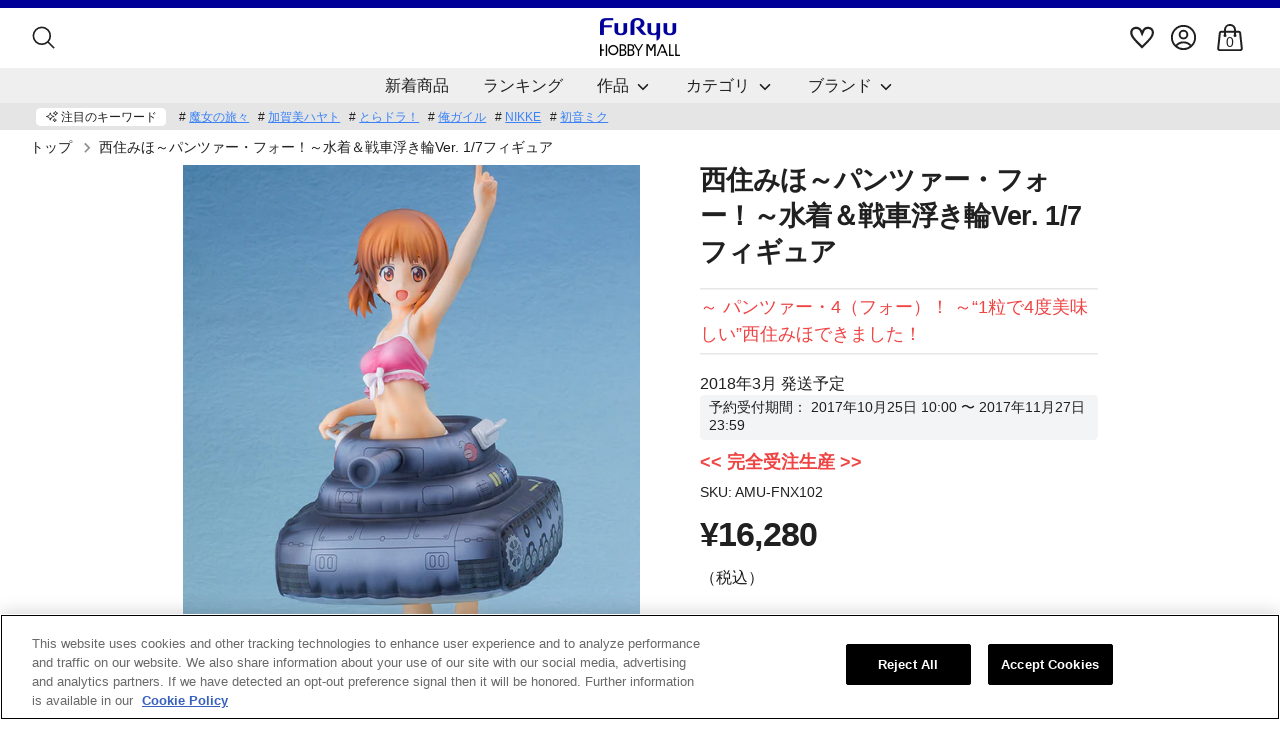

--- FILE ---
content_type: text/html; charset=utf-8
request_url: https://furyu-hm.com/products/fnx-jpdhkkjc
body_size: 80117
content:
<!doctype html>
<html class="no-js supports-no-cookies" lang="ja">
<head>
  
  



  
  
  
  

  <script type="application/ld+json">
    {
      "@context": "https://schema.org/",
      "@type": "Product",
      "name": "西住みほ～パンツァー・フォー！～水着＆戦車浮き輪Ver. 1/7フィギュア",
      "image": [
        "https://furyu-hm.com/cdn/shop/products/10111706_59ddd1099e03d_720x.jpg?v=1677810105"
       ],
      "description": "パンツァー・4（フォー）！“4つのポージングが楽しめる” 水着姿の西住みほ！


『ガールズ&amp;amp;パンツァー 劇場版』より、ヒロイン・西住みほが水着姿＆あんこうチームの戦車浮き輪を装着して1/7スケールフィギュアになりました。
戦車型の浮き輪は着脱可能！
まぶしい砂浜での駆け足ポーズから、魅惑の膝立ちポーズ、そしてそして… “戦車長モード”も表現可能！
1つのアイテムで4つのポージングが楽しめる、まさに“パンツァー・4（フォー）！”な、可愛い＆楽しい西住みほのフィギュアができました！



ギミックだけじゃない！ 造形にもこだわり

戦車型浮き輪の着脱や、ポージングのギミックだけではなく、造形にも徹底的にこだわりました。夏の海にぱっと輝く、みほの楽し気な表情や、女性らしい柔らかなプロポーションに肌の質感、水着のしわに至るまで丁寧に作りこまれています。

肌の質感にこだわった彩色

夏の日差しに照らされた健康的な肌色に、うっすらと施したグラデーションによって、みほの柔らかな肌や筋肉の動きまで表現しました。
戦車長モードも！？ 遊べるフィギュアです！

戦車の浮き輪は着脱可能！付属している「立ち膝」の足パーツと組み合わせれば、水着姿での駆け足ポーズや、膝立ちポーズ、ユニークな戦車長モードなど、4つのポージングが楽しめます！まさに“パンツァー・4（フォー）な西住みほができました！

浮き輪の内側は軟質素材で浮き輪の角度に自由度も！

肌と接触する浮き輪の内側は、軟質の樹脂パーツを使用することで、補助パーツ無しで浮き輪を腰で支えることができます。実際に腰で支える事で、浮き輪を傾けて装着したりと、ポージングに表現の幅を実現しました。また、肌と触れる軟質パーツはクリアで成形する事で、浮き輪パーツの肌への色移りを防止しています。

台座の海はクリアパーツを使用

台座となる砂浜の海はクリアパーツで表現し、美しい夏の海を表現すると共に、浜辺を駆けるみほをしっかりと支えます。


今すぐ「パンツァー・4（フォー）！」

「飾って可愛い」「遊んで楽しい」ユニークな西住みほの1/7スケールフィギュアを是非手に取ってください。",
      "sku": "AMU-FNX102",
      "mpn": "AMU-FNX102",
      "url": "https://furyu-hm.com/products/fnx-jpdhkkjc",
      "brand": {
        "@type": "Brand",
        "name": "F:NEX"
      },
      "offers": {
        "@type": "Offer",
        "price": 16280,
        "availability": "Discontinued",
        "priceCurrency": "JPY"
      }
    }
  </script>
  <script type="application/ld+json">
    [
        {
          "@context": "https://schema.org/",
          "@type": "ImageObject",
          "contentUrl": "https://furyu-hm.com/cdn/shop/products/10111706_59ddd1099e03d_720x.jpg?v=1677810105",
          "acquireLicensePage": "https://furyu-hm.com/pages/contact",
          "creditText": "FURYU HOBBY MALL",
          "creator": {
            "@type": "Organization",
            "name": "フリュー株式会社",
            "url": "https://www.furyu.jp/"
          },
          "copyrightNotice": "FURYU CORPORATION"
        },
        {
          "@context": "https://schema.org/",
          "@type": "ImageObject",
          "contentUrl": "https://furyu-hm.com/cdn/shop/products/10251012_59efe512ddf82_720x.jpg?v=1677810105",
          "acquireLicensePage": "https://furyu-hm.com/pages/contact",
          "creditText": "FURYU HOBBY MALL",
          "creator": {
            "@type": "Organization",
            "name": "フリュー株式会社",
            "url": "https://www.furyu.jp/"
          },
          "copyrightNotice": "FURYU CORPORATION"
        },
        {
          "@context": "https://schema.org/",
          "@type": "ImageObject",
          "contentUrl": "https://furyu-hm.com/cdn/shop/products/10250954_59efe0aef0c38_720x.jpg?v=1677810105",
          "acquireLicensePage": "https://furyu-hm.com/pages/contact",
          "creditText": "FURYU HOBBY MALL",
          "creator": {
            "@type": "Organization",
            "name": "フリュー株式会社",
            "url": "https://www.furyu.jp/"
          },
          "copyrightNotice": "FURYU CORPORATION"
        },
        {
          "@context": "https://schema.org/",
          "@type": "ImageObject",
          "contentUrl": "https://furyu-hm.com/cdn/shop/products/10250957_59efe192d180c_720x.jpg?v=1677810105",
          "acquireLicensePage": "https://furyu-hm.com/pages/contact",
          "creditText": "FURYU HOBBY MALL",
          "creator": {
            "@type": "Organization",
            "name": "フリュー株式会社",
            "url": "https://www.furyu.jp/"
          },
          "copyrightNotice": "FURYU CORPORATION"
        },
        {
          "@context": "https://schema.org/",
          "@type": "ImageObject",
          "contentUrl": "https://furyu-hm.com/cdn/shop/products/10111708_59ddd1750f6de_720x.jpg?v=1677810105",
          "acquireLicensePage": "https://furyu-hm.com/pages/contact",
          "creditText": "FURYU HOBBY MALL",
          "creator": {
            "@type": "Organization",
            "name": "フリュー株式会社",
            "url": "https://www.furyu.jp/"
          },
          "copyrightNotice": "FURYU CORPORATION"
        },
        {
          "@context": "https://schema.org/",
          "@type": "ImageObject",
          "contentUrl": "https://furyu-hm.com/cdn/shop/products/10111713_59ddd2ad85d34_720x.jpg?v=1677810105",
          "acquireLicensePage": "https://furyu-hm.com/pages/contact",
          "creditText": "FURYU HOBBY MALL",
          "creator": {
            "@type": "Organization",
            "name": "フリュー株式会社",
            "url": "https://www.furyu.jp/"
          },
          "copyrightNotice": "FURYU CORPORATION"
        },
        {
          "@context": "https://schema.org/",
          "@type": "ImageObject",
          "contentUrl": "https://furyu-hm.com/cdn/shop/products/10111713_59ddd2c224ab6_720x.jpg?v=1677810105",
          "acquireLicensePage": "https://furyu-hm.com/pages/contact",
          "creditText": "FURYU HOBBY MALL",
          "creator": {
            "@type": "Organization",
            "name": "フリュー株式会社",
            "url": "https://www.furyu.jp/"
          },
          "copyrightNotice": "FURYU CORPORATION"
        }
    ]
  </script><script type="application/ld+json">
  {
    "@context": "https://schema.org/",
    "@type": "SiteNavigationElement",
    "hasPart": [
      {
        "@type": "WebPage",
        "name": "全ての商品(フィギュア)",
        "url": "https://furyu-hm.com/collections/all"
      },
      {
        "@type": "WebPage",
        "name": "新着商品",
        "url": "https://furyu-hm.com/collections/new-items"
      },
      {
        "@type": "WebPage",
        "name": "初音ミク",
        "url": "https://furyu-hm.com/collections/hatsune-miku"
      },
      {
        "@type": "WebPage",
        "name": "Re:ゼロから始める異世界生活",
        "url": "https://furyu-hm.com/collections/rezero"
      },
      {
        "@type": "WebPage",
        "name": "ゆるキャン△",
        "url": "https://furyu-hm.com/collections/laid-back-camp"
      },
      {
        "@type": "WebPage",
        "name": "東方Project",
        "url": "https://furyu-hm.com/collections/touhou-project"
      },
      {
        "@type": "WebPage",
        "name": "Vtuber",
        "url": "https://furyu-hm.com/collections/vtubers"
      },
      {
        "@type": "WebPage",
        "name": "その他作品一覧(フィギュア)",
        "url": "https://furyu-hm.com/pages/ip-list"
      },
      {
        "@type": "WebPage",
        "name": "F:NEX",
        "url": "https://furyu-hm.com/collections/fnex"
      },
      {
        "@type": "WebPage",
        "name": "TENITOL",
        "url": "https://furyu-hm.com/collections/tenitol"
      },
      {
        "@type": "WebPage",
        "name": "スケールフィギュア",
        "url": "https://furyu-hm.com/collections/scale-figures"
      },
      {
        "@type": "WebPage",
        "name": "ノンスケールフィギュア",
        "url": "https://furyu-hm.com/collections/non-scale-figures"
      },
      {
        "@type": "WebPage",
        "name": "日本人形フィギュア",
        "url": "https://furyu-hm.com/collections/japanese-doll-figures"
      },
      {
        "@type": "WebPage",
        "name": "胸像フィギュア",
        "url": "https://furyu-hm.com/collections/bust-figures"
      },
      {
        "@type": "WebPage",
        "name": "ぬーどるストッパーフィギュア",
        "url": "https://furyu-hm.com/collections/noodle-stopper-figures"
      },
      {
        "@type": "WebPage",
        "name": "ぬいぐるみ",
        "url": "https://furyu-hm.com/collections/stuffed-toys"
      },
      {
        "@type": "WebPage",
        "name": "Blu-ray",
        "url": "https://furyu-hm.com/collections/blu-ray"
      },
      {
        "@type": "WebPage",
        "name": "グッズコレクション",
        "url": "https://furyu-hm.com/collections/goods-collections"
      },
      {
        "@type": "WebPage",
        "name": "総合ランキング",
        "url": "https://furyu-hm.com/collections/ranking"
      },
      {
        "@type": "WebPage",
        "name": "ご利用ガイド",
        "url": "https://furyu-hm.com/pages/guide"
      },
      {
        "@type": "WebPage",
        "name": "利用規約",
        "url": "https://furyu-hm.com/pages/terms"
      },
      {
        "@type": "WebPage",
        "name": "サービスプライバシーポリシー",
        "url": "https://www.furyu.jp/service_privacy.html"
      },
      {
        "@type": "WebPage",
        "name": "特定商取引に関する法律に基づく表記",
        "url": "https://furyu-hm.com/pages/legal"
      },
      {
        "@type": "WebPage",
        "name": "お問い合わせ",
        "url": "https://furyu-hm.com/pages/contact"
      }
    ]
  }
</script>

  <!-- OptanonConsentNoticeStart -->


<script type="text/javascript">
    if (navigator.language != 'ja') {
        const OtAutoBlock = document.createElement('script');
        OtAutoBlock.type = 'text/javascript';
        OtAutoBlock.src = 'https://cdn-au.onetrust.com/consent/82fa1499-17da-4bed-bd90-3e58fbb4b93f/OtAutoBlock.js';
        document.head.prepend(OtAutoBlock);

        const otSDKStub = document.createElement('script');
        otSDKStub.type = 'text/javascript';
        otSDKStub['charset'] = 'UTF-8';
        otSDKStub.setAttribute('data-domain-script', '82fa1499-17da-4bed-bd90-3e58fbb4b93f');
        otSDKStub.src = 'https://cdn-au.onetrust.com/scripttemplates/otSDKStub.js';
        document.head.prepend(otSDKStub);

        function OptanonWrapper() { }
    }
</script>
<!-- OptanonConsentNoticeEnd -->


  <script type="text/javascript">
      (function(c,l,a,r,i,t,y){
          c[a]=c[a]||function(){(c[a].q=c[a].q||[]).push(arguments)};
          t=l.createElement(r);t.async=1;t.src="https://www.clarity.ms/tag/"+i;
          y=l.getElementsByTagName(r)[0];y.parentNode.insertBefore(t,y);
      })(window, document, "clarity", "script", "huflj19sz0");
  </script>

  <!-- Boost 3.2.0 -->
  <meta charset="utf-8" />
<meta name="viewport" content="width=device-width,initial-scale=1.0" />
<meta http-equiv="X-UA-Compatible" content="IE=edge">

<link rel="preconnect" href="https://cdn.shopify.com" crossorigin>
<link rel="preconnect" href="https://fonts.shopify.com" crossorigin>
<link rel="preconnect" href="https://monorail-edge.shopifysvc.com"><link rel="preload" as="font" href="//furyu-hm.com/cdn/fonts/archivo_narrow/archivonarrow_n4.5c3bab850a22055c235cf940f895d873a8689d70.woff2" type="font/woff2" crossorigin><link rel="preload" as="font" href="//furyu-hm.com/cdn/fonts/archivo_narrow/archivonarrow_n4.5c3bab850a22055c235cf940f895d873a8689d70.woff2" type="font/woff2" crossorigin><link rel="preload" as="font" href="//furyu-hm.com/cdn/fonts/archivo_narrow/archivonarrow_i7.394cd4c9437ad9084e13f72957e92bfbe366a689.woff2" type="font/woff2" crossorigin><link rel="preload" as="font" href="//furyu-hm.com/cdn/fonts/archivo_narrow/archivonarrow_i7.394cd4c9437ad9084e13f72957e92bfbe366a689.woff2" type="font/woff2" crossorigin><link rel="preload" href="//furyu-hm.com/cdn/shop/t/3/assets/vendor.min.js?v=151988125830632744781718164322" as="script">
<link rel="preload" href="//furyu-hm.com/cdn/shop/t/3/assets/theme.js?v=120664075018458072221744939540" as="script"><link rel="canonical" href="https://furyu-hm.com/products/fnx-jpdhkkjc" /><link rel="icon" href="//furyu-hm.com/cdn/shop/files/icon_01.png?crop=center&height=48&v=1671002897&width=48" type="image/png"><meta name="description" content="パンツァー・4（フォー）！“4つのポージングが楽しめる” 水着姿の西住みほ！ 『ガールズ&amp;amp;パンツァー 劇場版』より、ヒロイン・西住みほが水着姿＆あんこうチームの戦車浮き輪を装着して1/7スケールフィギュアになりました。 戦車型の浮き輪は着脱可能！ まぶしい砂浜での駆け足ポーズから、魅惑の膝立ちポーズ、そしてそして… “戦車長モード”も表現可能！ 1つのアイテムで4つのポージングが楽しめる、まさに“パンツァー・4（フォー）！”な、可愛い＆楽しい西住みほのフィギュアができました！ ギミックだけじゃない！ 造形にもこだわり 戦車型浮き輪の着脱や、ポージングのギミックだけではなく、造形にも徹底的にこだわりました。夏の海にぱっと輝く、">


  
  <title>
    西住みほ～パンツァー・フォー！～水着＆戦車浮き輪Ver. 1/7フィギュア
    
    
    
      &ndash; フィギュア通販はFURYU HOBBY MALL
    
  </title>

  <link rel="preload" as="image" href="//furyu-hm.com/cdn/shop/products/10111706_59ddd1099e03d_540x.jpg?v=1677810105">
  <meta property="og:site_name" content="FURYU HOBBY MALL">
<meta property="og:url" content="https://furyu-hm.com/products/fnx-jpdhkkjc">
<meta property="og:title" content="西住みほ～パンツァー・フォー！～水着＆戦車浮き輪Ver. 1/7フィギュア">
<meta property="og:type" content="product">
<meta property="og:description" content="パンツァー・4（フォー）！“4つのポージングが楽しめる” 水着姿の西住みほ！ 『ガールズ&amp;amp;パンツァー 劇場版』より、ヒロイン・西住みほが水着姿＆あんこうチームの戦車浮き輪を装着して1/7スケールフィギュアになりました。 戦車型の浮き輪は着脱可能！ まぶしい砂浜での駆け足ポーズから、魅惑の膝立ちポーズ、そしてそして… “戦車長モード”も表現可能！ 1つのアイテムで4つのポージングが楽しめる、まさに“パンツァー・4（フォー）！”な、可愛い＆楽しい西住みほのフィギュアができました！ ギミックだけじゃない！ 造形にもこだわり 戦車型浮き輪の着脱や、ポージングのギミックだけではなく、造形にも徹底的にこだわりました。夏の海にぱっと輝く、"><meta property="og:image" content="http://furyu-hm.com/cdn/shop/products/10111706_59ddd1099e03d_1200x630.jpg?v=1677810105">
  <meta property="og:image:secure_url" content="https://furyu-hm.com/cdn/shop/products/10111706_59ddd1099e03d_1200x630.jpg?v=1677810105">
  <meta property="og:image:width" content="730">
  <meta property="og:image:height" content="996"><meta property="og:price:amount" content="16,280">
  <meta property="og:price:currency" content="JPY"><meta name="twitter:site" content="@furyu_hm"><meta name="twitter:card" content="summary_large_image">
<meta name="twitter:title" content="西住みほ～パンツァー・フォー！～水着＆戦車浮き輪Ver. 1/7フィギュア">
<meta name="twitter:description" content="パンツァー・4（フォー）！“4つのポージングが楽しめる” 水着姿の西住みほ！ 『ガールズ&amp;amp;パンツァー 劇場版』より、ヒロイン・西住みほが水着姿＆あんこうチームの戦車浮き輪を装着して1/7スケールフィギュアになりました。 戦車型の浮き輪は着脱可能！ まぶしい砂浜での駆け足ポーズから、魅惑の膝立ちポーズ、そしてそして… “戦車長モード”も表現可能！ 1つのアイテムで4つのポージングが楽しめる、まさに“パンツァー・4（フォー）！”な、可愛い＆楽しい西住みほのフィギュアができました！ ギミックだけじゃない！ 造形にもこだわり 戦車型浮き輪の着脱や、ポージングのギミックだけではなく、造形にも徹底的にこだわりました。夏の海にぱっと輝く、">

<style>
    @font-face {
  font-family: "Archivo Narrow";
  font-weight: 700;
  font-style: italic;
  font-display: fallback;
  src: url("//furyu-hm.com/cdn/fonts/archivo_narrow/archivonarrow_i7.394cd4c9437ad9084e13f72957e92bfbe366a689.woff2") format("woff2"),
       url("//furyu-hm.com/cdn/fonts/archivo_narrow/archivonarrow_i7.f7e98758eef2e613f5c757b5780e7f43b6bcf700.woff") format("woff");
}

    @font-face {
  font-family: "Archivo Narrow";
  font-weight: 700;
  font-style: italic;
  font-display: fallback;
  src: url("//furyu-hm.com/cdn/fonts/archivo_narrow/archivonarrow_i7.394cd4c9437ad9084e13f72957e92bfbe366a689.woff2") format("woff2"),
       url("//furyu-hm.com/cdn/fonts/archivo_narrow/archivonarrow_i7.f7e98758eef2e613f5c757b5780e7f43b6bcf700.woff") format("woff");
}

    @font-face {
  font-family: "Archivo Narrow";
  font-weight: 400;
  font-style: normal;
  font-display: fallback;
  src: url("//furyu-hm.com/cdn/fonts/archivo_narrow/archivonarrow_n4.5c3bab850a22055c235cf940f895d873a8689d70.woff2") format("woff2"),
       url("//furyu-hm.com/cdn/fonts/archivo_narrow/archivonarrow_n4.ea12dd22d3319d164475c1d047ae8f973041a9ff.woff") format("woff");
}

    @font-face {
  font-family: "Archivo Narrow";
  font-weight: 700;
  font-style: normal;
  font-display: fallback;
  src: url("//furyu-hm.com/cdn/fonts/archivo_narrow/archivonarrow_n7.c049bee49aa92b4cfee86dd4e79c9194b8519e2b.woff2") format("woff2"),
       url("//furyu-hm.com/cdn/fonts/archivo_narrow/archivonarrow_n7.89eabe3e1f3044c02b965aa5ad3e57c9e898709d.woff") format("woff");
}

    @font-face {
  font-family: "Archivo Narrow";
  font-weight: 400;
  font-style: italic;
  font-display: fallback;
  src: url("//furyu-hm.com/cdn/fonts/archivo_narrow/archivonarrow_i4.59445c13f0e607542640c8a56f31dcd8ed680cfa.woff2") format("woff2"),
       url("//furyu-hm.com/cdn/fonts/archivo_narrow/archivonarrow_i4.bbf26c99347034f8df1f87b08c4a929cfc5255c8.woff") format("woff");
}

    @font-face {
  font-family: "Archivo Narrow";
  font-weight: 700;
  font-style: italic;
  font-display: fallback;
  src: url("//furyu-hm.com/cdn/fonts/archivo_narrow/archivonarrow_i7.394cd4c9437ad9084e13f72957e92bfbe366a689.woff2") format("woff2"),
       url("//furyu-hm.com/cdn/fonts/archivo_narrow/archivonarrow_i7.f7e98758eef2e613f5c757b5780e7f43b6bcf700.woff") format("woff");
}

    @font-face {
  font-family: "Archivo Narrow";
  font-weight: 400;
  font-style: normal;
  font-display: fallback;
  src: url("//furyu-hm.com/cdn/fonts/archivo_narrow/archivonarrow_n4.5c3bab850a22055c235cf940f895d873a8689d70.woff2") format("woff2"),
       url("//furyu-hm.com/cdn/fonts/archivo_narrow/archivonarrow_n4.ea12dd22d3319d164475c1d047ae8f973041a9ff.woff") format("woff");
}

  </style>

  <link href="//furyu-hm.com/cdn/shop/t/3/assets/styles.css?v=91131905861467999951758245819" rel="stylesheet" type="text/css" media="all" />
<script>
    document.documentElement.className = document.documentElement.className.replace('no-js', 'js');
    window.theme = window.theme || {};
    window.slate = window.slate || {};
    theme.moneyFormatWithCodeForProductsPreference = "¥{{amount_no_decimals}}";
    theme.moneyFormatWithCodeForCartPreference = "¥{{amount_no_decimals}}";
    theme.moneyFormat = "¥{{amount_no_decimals}}";
    theme.strings = {
      addToCart: "カートに追加する",
      unavailable: "利用できません",
      addressError: "住所の検索中にエラーが発生しました",
      addressNoResults: "その住所は見つかりませんでした",
      addressQueryLimit: "Google API の使用制限を超えました。\u003ca href=\"https:\/\/developers.google.com\/maps\/premium\/usage-limits\"\u003eプレミアムプラン\u003c\/a\u003eへのアップグレードを検討してください。",
      authError: "Google Maps API キーの認証中に問題が発生しました。",
      addingToCart: "追加",
      addedToCart: "追加しました",
      addedToCartPopupTitle: "追加:",
      addedToCartPopupItems: "商品数",
      addedToCartPopupSubtotal: "小計",
      addedToCartPopupGoToCart: "カートへ",
      cartTermsNotChecked: "続行する前に、利用規約に同意する必要があります。",
      searchLoading: "検索中",
      searchMoreResults: "全ての結果を見る",
      searchNoResults: "見つかりませんでした",
      priceFrom: "From",
      quantityTooHigh: "カートに入れることができるのは [[ quantity ]] までです",
      onSale: "セール",
      soldOut: "売り切れ",
      in_stock: "在庫あり",
      low_stock: "在庫が少ない",
      only_x_left: "[[ quantity ]] 在庫あり",
      single_unit_available: "残り1点",
      x_units_available: "[[ quantity ]] 在庫あり、発送可能",
      unitPriceSeparator: " \/ ",
      close: "閉じる",
      cart_shipping_calculator_hide_calculator: "送料計算を非表示",
      cart_shipping_calculator_title: "送料の見積もりを取得する",
      cart_general_hide_note: "ご要望を隠す",
      cart_general_show_note: "ご要望はこちら",
      previous: "前",
      next: "次",
      imageSlider: '画像スライダー'
    };
    theme.routes = {
      account_login_url: '/account/login',
      account_register_url: '/account/register',
      account_addresses_url: '/account/addresses',
      search_url: '/search',
      cart_url: '/cart',
      cart_add_url: '/cart/add',
      cart_change_url: '/cart/change',
      product_recommendations_url: '/recommendations/products'
    };
    theme.settings = {
      dynamicQtyOpts: false,
      saleLabelEnabled: true,
      soldLabelEnabled: true
    };
  </script><script>window.performance && window.performance.mark && window.performance.mark('shopify.content_for_header.start');</script><meta name="google-site-verification" content="9Qp_hETqk0Nc99Bg_UxkejpQLTrVd40n6h6rU7J7EN4">
<meta name="facebook-domain-verification" content="qzubnkit5qh0gsz6m0ne6mn670phvm">
<meta id="shopify-digital-wallet" name="shopify-digital-wallet" content="/68865392954/digital_wallets/dialog">
<meta name="shopify-checkout-api-token" content="4213bab6e09221d9b5030885158fea1d">
<meta id="in-context-paypal-metadata" data-shop-id="68865392954" data-venmo-supported="false" data-environment="production" data-locale="ja_JP" data-paypal-v4="true" data-currency="JPY">
<link rel="alternate" type="application/json+oembed" href="https://furyu-hm.com/products/fnx-jpdhkkjc.oembed">
<script async="async" src="/checkouts/internal/preloads.js?locale=ja-JP"></script>
<script id="shopify-features" type="application/json">{"accessToken":"4213bab6e09221d9b5030885158fea1d","betas":["rich-media-storefront-analytics"],"domain":"furyu-hm.com","predictiveSearch":false,"shopId":68865392954,"locale":"ja"}</script>
<script>var Shopify = Shopify || {};
Shopify.shop = "furyu-hm.myshopify.com";
Shopify.locale = "ja";
Shopify.currency = {"active":"JPY","rate":"1.0"};
Shopify.country = "JP";
Shopify.theme = {"name":"furyu-hm\/main","id":139520213306,"schema_name":"Boost","schema_version":"3.2.0","theme_store_id":null,"role":"main"};
Shopify.theme.handle = "null";
Shopify.theme.style = {"id":null,"handle":null};
Shopify.cdnHost = "furyu-hm.com/cdn";
Shopify.routes = Shopify.routes || {};
Shopify.routes.root = "/";</script>
<script type="module">!function(o){(o.Shopify=o.Shopify||{}).modules=!0}(window);</script>
<script>!function(o){function n(){var o=[];function n(){o.push(Array.prototype.slice.apply(arguments))}return n.q=o,n}var t=o.Shopify=o.Shopify||{};t.loadFeatures=n(),t.autoloadFeatures=n()}(window);</script>
<script id="shop-js-analytics" type="application/json">{"pageType":"product"}</script>
<script defer="defer" async type="module" src="//furyu-hm.com/cdn/shopifycloud/shop-js/modules/v2/client.init-shop-cart-sync_CSE-8ASR.ja.esm.js"></script>
<script defer="defer" async type="module" src="//furyu-hm.com/cdn/shopifycloud/shop-js/modules/v2/chunk.common_DDD8GOhs.esm.js"></script>
<script defer="defer" async type="module" src="//furyu-hm.com/cdn/shopifycloud/shop-js/modules/v2/chunk.modal_B6JNj9sU.esm.js"></script>
<script type="module">
  await import("//furyu-hm.com/cdn/shopifycloud/shop-js/modules/v2/client.init-shop-cart-sync_CSE-8ASR.ja.esm.js");
await import("//furyu-hm.com/cdn/shopifycloud/shop-js/modules/v2/chunk.common_DDD8GOhs.esm.js");
await import("//furyu-hm.com/cdn/shopifycloud/shop-js/modules/v2/chunk.modal_B6JNj9sU.esm.js");

  window.Shopify.SignInWithShop?.initShopCartSync?.({"fedCMEnabled":true,"windoidEnabled":true});

</script>
<script>(function() {
  var isLoaded = false;
  function asyncLoad() {
    if (isLoaded) return;
    isLoaded = true;
    var urls = ["https:\/\/subscription-script2-pr.firebaseapp.com\/script.js?shop=furyu-hm.myshopify.com","https:\/\/r3-t.trackedlink.net\/_dmspt.js?shop=furyu-hm.myshopify.com","https:\/\/cdn-loyalty.yotpo.com\/loader\/K1_ThoEtux1qOYs2MSlNVw.js?shop=furyu-hm.myshopify.com","https:\/\/r3-t.trackedlink.net\/shopify\/ddgtag.js?shop=furyu-hm.myshopify.com"];
    for (var i = 0; i < urls.length; i++) {
      var s = document.createElement('script');
      s.type = 'text/javascript';
      s.async = true;
      s.src = urls[i];
      var x = document.getElementsByTagName('script')[0];
      x.parentNode.insertBefore(s, x);
    }
  };
  if(window.attachEvent) {
    window.attachEvent('onload', asyncLoad);
  } else {
    window.addEventListener('load', asyncLoad, false);
  }
})();</script>
<script id="__st">var __st={"a":68865392954,"offset":32400,"reqid":"09da2ac8-38d8-4469-a4d2-488004a828d8-1769799406","pageurl":"furyu-hm.com\/products\/fnx-jpdhkkjc","u":"502dff238311","p":"product","rtyp":"product","rid":8173039550778};</script>
<script>window.ShopifyPaypalV4VisibilityTracking = true;</script>
<script id="captcha-bootstrap">!function(){'use strict';const t='contact',e='account',n='new_comment',o=[[t,t],['blogs',n],['comments',n],[t,'customer']],c=[[e,'customer_login'],[e,'guest_login'],[e,'recover_customer_password'],[e,'create_customer']],r=t=>t.map((([t,e])=>`form[action*='/${t}']:not([data-nocaptcha='true']) input[name='form_type'][value='${e}']`)).join(','),a=t=>()=>t?[...document.querySelectorAll(t)].map((t=>t.form)):[];function s(){const t=[...o],e=r(t);return a(e)}const i='password',u='form_key',d=['recaptcha-v3-token','g-recaptcha-response','h-captcha-response',i],f=()=>{try{return window.sessionStorage}catch{return}},m='__shopify_v',_=t=>t.elements[u];function p(t,e,n=!1){try{const o=window.sessionStorage,c=JSON.parse(o.getItem(e)),{data:r}=function(t){const{data:e,action:n}=t;return t[m]||n?{data:e,action:n}:{data:t,action:n}}(c);for(const[e,n]of Object.entries(r))t.elements[e]&&(t.elements[e].value=n);n&&o.removeItem(e)}catch(o){console.error('form repopulation failed',{error:o})}}const l='form_type',E='cptcha';function T(t){t.dataset[E]=!0}const w=window,h=w.document,L='Shopify',v='ce_forms',y='captcha';let A=!1;((t,e)=>{const n=(g='f06e6c50-85a8-45c8-87d0-21a2b65856fe',I='https://cdn.shopify.com/shopifycloud/storefront-forms-hcaptcha/ce_storefront_forms_captcha_hcaptcha.v1.5.2.iife.js',D={infoText:'hCaptchaによる保護',privacyText:'プライバシー',termsText:'利用規約'},(t,e,n)=>{const o=w[L][v],c=o.bindForm;if(c)return c(t,g,e,D).then(n);var r;o.q.push([[t,g,e,D],n]),r=I,A||(h.body.append(Object.assign(h.createElement('script'),{id:'captcha-provider',async:!0,src:r})),A=!0)});var g,I,D;w[L]=w[L]||{},w[L][v]=w[L][v]||{},w[L][v].q=[],w[L][y]=w[L][y]||{},w[L][y].protect=function(t,e){n(t,void 0,e),T(t)},Object.freeze(w[L][y]),function(t,e,n,w,h,L){const[v,y,A,g]=function(t,e,n){const i=e?o:[],u=t?c:[],d=[...i,...u],f=r(d),m=r(i),_=r(d.filter((([t,e])=>n.includes(e))));return[a(f),a(m),a(_),s()]}(w,h,L),I=t=>{const e=t.target;return e instanceof HTMLFormElement?e:e&&e.form},D=t=>v().includes(t);t.addEventListener('submit',(t=>{const e=I(t);if(!e)return;const n=D(e)&&!e.dataset.hcaptchaBound&&!e.dataset.recaptchaBound,o=_(e),c=g().includes(e)&&(!o||!o.value);(n||c)&&t.preventDefault(),c&&!n&&(function(t){try{if(!f())return;!function(t){const e=f();if(!e)return;const n=_(t);if(!n)return;const o=n.value;o&&e.removeItem(o)}(t);const e=Array.from(Array(32),(()=>Math.random().toString(36)[2])).join('');!function(t,e){_(t)||t.append(Object.assign(document.createElement('input'),{type:'hidden',name:u})),t.elements[u].value=e}(t,e),function(t,e){const n=f();if(!n)return;const o=[...t.querySelectorAll(`input[type='${i}']`)].map((({name:t})=>t)),c=[...d,...o],r={};for(const[a,s]of new FormData(t).entries())c.includes(a)||(r[a]=s);n.setItem(e,JSON.stringify({[m]:1,action:t.action,data:r}))}(t,e)}catch(e){console.error('failed to persist form',e)}}(e),e.submit())}));const S=(t,e)=>{t&&!t.dataset[E]&&(n(t,e.some((e=>e===t))),T(t))};for(const o of['focusin','change'])t.addEventListener(o,(t=>{const e=I(t);D(e)&&S(e,y())}));const B=e.get('form_key'),M=e.get(l),P=B&&M;t.addEventListener('DOMContentLoaded',(()=>{const t=y();if(P)for(const e of t)e.elements[l].value===M&&p(e,B);[...new Set([...A(),...v().filter((t=>'true'===t.dataset.shopifyCaptcha))])].forEach((e=>S(e,t)))}))}(h,new URLSearchParams(w.location.search),n,t,e,['guest_login'])})(!1,!0)}();</script>
<script integrity="sha256-4kQ18oKyAcykRKYeNunJcIwy7WH5gtpwJnB7kiuLZ1E=" data-source-attribution="shopify.loadfeatures" defer="defer" src="//furyu-hm.com/cdn/shopifycloud/storefront/assets/storefront/load_feature-a0a9edcb.js" crossorigin="anonymous"></script>
<script data-source-attribution="shopify.dynamic_checkout.dynamic.init">var Shopify=Shopify||{};Shopify.PaymentButton=Shopify.PaymentButton||{isStorefrontPortableWallets:!0,init:function(){window.Shopify.PaymentButton.init=function(){};var t=document.createElement("script");t.src="https://furyu-hm.com/cdn/shopifycloud/portable-wallets/latest/portable-wallets.ja.js",t.type="module",document.head.appendChild(t)}};
</script>
<script data-source-attribution="shopify.dynamic_checkout.buyer_consent">
  function portableWalletsHideBuyerConsent(e){var t=document.getElementById("shopify-buyer-consent"),n=document.getElementById("shopify-subscription-policy-button");t&&n&&(t.classList.add("hidden"),t.setAttribute("aria-hidden","true"),n.removeEventListener("click",e))}function portableWalletsShowBuyerConsent(e){var t=document.getElementById("shopify-buyer-consent"),n=document.getElementById("shopify-subscription-policy-button");t&&n&&(t.classList.remove("hidden"),t.removeAttribute("aria-hidden"),n.addEventListener("click",e))}window.Shopify?.PaymentButton&&(window.Shopify.PaymentButton.hideBuyerConsent=portableWalletsHideBuyerConsent,window.Shopify.PaymentButton.showBuyerConsent=portableWalletsShowBuyerConsent);
</script>
<script data-source-attribution="shopify.dynamic_checkout.cart.bootstrap">document.addEventListener("DOMContentLoaded",(function(){function t(){return document.querySelector("shopify-accelerated-checkout-cart, shopify-accelerated-checkout")}if(t())Shopify.PaymentButton.init();else{new MutationObserver((function(e,n){t()&&(Shopify.PaymentButton.init(),n.disconnect())})).observe(document.body,{childList:!0,subtree:!0})}}));
</script>
<link id="shopify-accelerated-checkout-styles" rel="stylesheet" media="screen" href="https://furyu-hm.com/cdn/shopifycloud/portable-wallets/latest/accelerated-checkout-backwards-compat.css" crossorigin="anonymous">
<style id="shopify-accelerated-checkout-cart">
        #shopify-buyer-consent {
  margin-top: 1em;
  display: inline-block;
  width: 100%;
}

#shopify-buyer-consent.hidden {
  display: none;
}

#shopify-subscription-policy-button {
  background: none;
  border: none;
  padding: 0;
  text-decoration: underline;
  font-size: inherit;
  cursor: pointer;
}

#shopify-subscription-policy-button::before {
  box-shadow: none;
}

      </style>
<script id="sections-script" data-sections="product-recommendations" defer="defer" src="//furyu-hm.com/cdn/shop/t/3/compiled_assets/scripts.js?v=21531"></script>
<script>window.performance && window.performance.mark && window.performance.mark('shopify.content_for_header.end');</script>

  


  <link href="//furyu-hm.com/cdn/shop/t/3/assets/preflight.css?v=16595385431843432721677890915" rel="stylesheet" type="text/css" media="all" />

    <link href="//furyu-hm.com/cdn/shop/t/3/assets/tailwind.css?v=96013120134027073111760408690" rel="stylesheet" type="text/css" media="all" />

  <link href="//furyu-hm.com/cdn/shop/t/3/assets/custom.css?v=155362525694866814681760067872" rel="stylesheet" type="text/css" media="all" />

 <!--begin-boost-pfs-filter-css-->
   <link rel="preload stylesheet" href="//furyu-hm.com/cdn/shop/t/3/assets/boost-pfs-instant-search.css?v=146474835330714392691677890915" as="style"><link href="//furyu-hm.com/cdn/shop/t/3/assets/boost-pfs-custom.css?v=79579138159661985691677890910" rel="stylesheet" type="text/css" media="all" />
<style data-id="boost-pfs-style">
    .boost-pfs-filter-option-title-text {}

   .boost-pfs-filter-tree-v .boost-pfs-filter-option-title-text:before {}
    .boost-pfs-filter-tree-v .boost-pfs-filter-option.boost-pfs-filter-option-collapsed .boost-pfs-filter-option-title-text:before {}
    .boost-pfs-filter-tree-h .boost-pfs-filter-option-title-heading:before {}

    .boost-pfs-filter-refine-by .boost-pfs-filter-option-title h3 {}

    .boost-pfs-filter-option-content .boost-pfs-filter-option-item-list .boost-pfs-filter-option-item button,
    .boost-pfs-filter-option-content .boost-pfs-filter-option-item-list .boost-pfs-filter-option-item .boost-pfs-filter-button,
    .boost-pfs-filter-option-range-amount input,
    .boost-pfs-filter-tree-v .boost-pfs-filter-refine-by .boost-pfs-filter-refine-by-items .refine-by-item,
    .boost-pfs-filter-refine-by-wrapper-v .boost-pfs-filter-refine-by .boost-pfs-filter-refine-by-items .refine-by-item,
    .boost-pfs-filter-refine-by .boost-pfs-filter-option-title,
    .boost-pfs-filter-refine-by .boost-pfs-filter-refine-by-items .refine-by-item>a,
    .boost-pfs-filter-refine-by>span,
    .boost-pfs-filter-clear,
    .boost-pfs-filter-clear-all{font-size: 14px;}
    .boost-pfs-filter-tree-h .boost-pfs-filter-pc .boost-pfs-filter-refine-by-items .refine-by-item .boost-pfs-filter-clear .refine-by-type,
    .boost-pfs-filter-refine-by-wrapper-h .boost-pfs-filter-pc .boost-pfs-filter-refine-by-items .refine-by-item .boost-pfs-filter-clear .refine-by-type {}

    .boost-pfs-filter-option-multi-level-collections .boost-pfs-filter-option-multi-level-list .boost-pfs-filter-option-item .boost-pfs-filter-button-arrow .boost-pfs-arrow:before,
    .boost-pfs-filter-option-multi-level-tag .boost-pfs-filter-option-multi-level-list .boost-pfs-filter-option-item .boost-pfs-filter-button-arrow .boost-pfs-arrow:before {}

    .boost-pfs-filter-refine-by-wrapper-v .boost-pfs-filter-refine-by .boost-pfs-filter-refine-by-items .refine-by-item .boost-pfs-filter-clear:after,
    .boost-pfs-filter-refine-by-wrapper-v .boost-pfs-filter-refine-by .boost-pfs-filter-refine-by-items .refine-by-item .boost-pfs-filter-clear:before,
    .boost-pfs-filter-tree-v .boost-pfs-filter-refine-by .boost-pfs-filter-refine-by-items .refine-by-item .boost-pfs-filter-clear:after,
    .boost-pfs-filter-tree-v .boost-pfs-filter-refine-by .boost-pfs-filter-refine-by-items .refine-by-item .boost-pfs-filter-clear:before,
    .boost-pfs-filter-refine-by-wrapper-h .boost-pfs-filter-pc .boost-pfs-filter-refine-by-items .refine-by-item .boost-pfs-filter-clear:after,
    .boost-pfs-filter-refine-by-wrapper-h .boost-pfs-filter-pc .boost-pfs-filter-refine-by-items .refine-by-item .boost-pfs-filter-clear:before,
    .boost-pfs-filter-tree-h .boost-pfs-filter-pc .boost-pfs-filter-refine-by-items .refine-by-item .boost-pfs-filter-clear:after,
    .boost-pfs-filter-tree-h .boost-pfs-filter-pc .boost-pfs-filter-refine-by-items .refine-by-item .boost-pfs-filter-clear:before {}
    .boost-pfs-filter-option-range-slider .noUi-value-horizontal {}

    .boost-pfs-filter-tree-mobile-button button,
    .boost-pfs-filter-top-sorting-mobile button {}
    .boost-pfs-filter-top-sorting-mobile button>span:after {}
  </style>

 <!--end-boost-pfs-filter-css-->

  <meta name="facebook-domain-verification" content="qzubnkit5qh0gsz6m0ne6mn670phvm" />

  
    

<script src="https://cdn-widgetsrepository.yotpo.com/v1/loader/d6gU4A2fgEgLpsgKsfBVFD2oq7QeIc9tG2L17veW?languageCode=ja" async></script>


  

<script>var dm_insight_id = 'DM-1705844170-03';

    (function(w, d, u, t, o, c) {
        w['dmtrackingobjectname'] = o;
        c = d.createElement(t);
        c.async = 1;
        c.src = u;
        t = d.getElementsByTagName(t)[0];
        t.parentNode.insertBefore(c, t);
        w[o] = w[o] || function() {
            (w[o].q = w[o].q || []).push(arguments);
        };
        // w[o]('track');
    })(window, document, '//static.trackedweb.net/js/_dmptv4.js', 'script', 'dmPt');
    const NS = "fhm:views";
    const productId = Number(8173039550778);
    let viewCount = 0;

    if (Number.isFinite(productId)) {
        try {
            const rec = JSON.parse(localStorage.getItem(`${NS}:${productId}`) || 'null');
            viewCount = Number(rec?.count) || 0;
        } catch (_) {}
    }

    window.dmPt('track', {
        product_name: "西住みほ～パンツァー・フォー！～水着＆戦車浮き輪Ver. 1/7フィギュア",
        product_url: "https://furyu-hm.com/products/fnx-jpdhkkjc",
        product_sku: "AMU-FNX102",
        product_price: "1628000",
        product_image_path: "https://furyu-hm.com/cdn/shop/products/10111706_59ddd1099e03d_medium.jpg?v=1677810105",
        tagList: "ガールズ&パンツァー,受注終了",
        reservationEndDate: "2017-11-28T00:00:00+09:00"
    });
</script>

<!-- BEGIN app block: shopify://apps/yotpo-loyalty-rewards/blocks/loader-app-embed-block/2f9660df-5018-4e02-9868-ee1fb88d6ccd -->
    <script src="https://cdn-widgetsrepository.yotpo.com/v1/loader/K1_ThoEtux1qOYs2MSlNVw" async></script>




<!-- END app block --><!-- BEGIN app block: shopify://apps/yotpo-product-reviews/blocks/settings/eb7dfd7d-db44-4334-bc49-c893b51b36cf -->


  <script type="text/javascript" src="https://cdn-widgetsrepository.yotpo.com/v1/loader/d6gU4A2fgEgLpsgKsfBVFD2oq7QeIc9tG2L17veW?languageCode=ja" async></script>



  
<!-- END app block --><link href="https://monorail-edge.shopifysvc.com" rel="dns-prefetch">
<script>(function(){if ("sendBeacon" in navigator && "performance" in window) {try {var session_token_from_headers = performance.getEntriesByType('navigation')[0].serverTiming.find(x => x.name == '_s').description;} catch {var session_token_from_headers = undefined;}var session_cookie_matches = document.cookie.match(/_shopify_s=([^;]*)/);var session_token_from_cookie = session_cookie_matches && session_cookie_matches.length === 2 ? session_cookie_matches[1] : "";var session_token = session_token_from_headers || session_token_from_cookie || "";function handle_abandonment_event(e) {var entries = performance.getEntries().filter(function(entry) {return /monorail-edge.shopifysvc.com/.test(entry.name);});if (!window.abandonment_tracked && entries.length === 0) {window.abandonment_tracked = true;var currentMs = Date.now();var navigation_start = performance.timing.navigationStart;var payload = {shop_id: 68865392954,url: window.location.href,navigation_start,duration: currentMs - navigation_start,session_token,page_type: "product"};window.navigator.sendBeacon("https://monorail-edge.shopifysvc.com/v1/produce", JSON.stringify({schema_id: "online_store_buyer_site_abandonment/1.1",payload: payload,metadata: {event_created_at_ms: currentMs,event_sent_at_ms: currentMs}}));}}window.addEventListener('pagehide', handle_abandonment_event);}}());</script>
<script id="web-pixels-manager-setup">(function e(e,d,r,n,o){if(void 0===o&&(o={}),!Boolean(null===(a=null===(i=window.Shopify)||void 0===i?void 0:i.analytics)||void 0===a?void 0:a.replayQueue)){var i,a;window.Shopify=window.Shopify||{};var t=window.Shopify;t.analytics=t.analytics||{};var s=t.analytics;s.replayQueue=[],s.publish=function(e,d,r){return s.replayQueue.push([e,d,r]),!0};try{self.performance.mark("wpm:start")}catch(e){}var l=function(){var e={modern:/Edge?\/(1{2}[4-9]|1[2-9]\d|[2-9]\d{2}|\d{4,})\.\d+(\.\d+|)|Firefox\/(1{2}[4-9]|1[2-9]\d|[2-9]\d{2}|\d{4,})\.\d+(\.\d+|)|Chrom(ium|e)\/(9{2}|\d{3,})\.\d+(\.\d+|)|(Maci|X1{2}).+ Version\/(15\.\d+|(1[6-9]|[2-9]\d|\d{3,})\.\d+)([,.]\d+|)( \(\w+\)|)( Mobile\/\w+|) Safari\/|Chrome.+OPR\/(9{2}|\d{3,})\.\d+\.\d+|(CPU[ +]OS|iPhone[ +]OS|CPU[ +]iPhone|CPU IPhone OS|CPU iPad OS)[ +]+(15[._]\d+|(1[6-9]|[2-9]\d|\d{3,})[._]\d+)([._]\d+|)|Android:?[ /-](13[3-9]|1[4-9]\d|[2-9]\d{2}|\d{4,})(\.\d+|)(\.\d+|)|Android.+Firefox\/(13[5-9]|1[4-9]\d|[2-9]\d{2}|\d{4,})\.\d+(\.\d+|)|Android.+Chrom(ium|e)\/(13[3-9]|1[4-9]\d|[2-9]\d{2}|\d{4,})\.\d+(\.\d+|)|SamsungBrowser\/([2-9]\d|\d{3,})\.\d+/,legacy:/Edge?\/(1[6-9]|[2-9]\d|\d{3,})\.\d+(\.\d+|)|Firefox\/(5[4-9]|[6-9]\d|\d{3,})\.\d+(\.\d+|)|Chrom(ium|e)\/(5[1-9]|[6-9]\d|\d{3,})\.\d+(\.\d+|)([\d.]+$|.*Safari\/(?![\d.]+ Edge\/[\d.]+$))|(Maci|X1{2}).+ Version\/(10\.\d+|(1[1-9]|[2-9]\d|\d{3,})\.\d+)([,.]\d+|)( \(\w+\)|)( Mobile\/\w+|) Safari\/|Chrome.+OPR\/(3[89]|[4-9]\d|\d{3,})\.\d+\.\d+|(CPU[ +]OS|iPhone[ +]OS|CPU[ +]iPhone|CPU IPhone OS|CPU iPad OS)[ +]+(10[._]\d+|(1[1-9]|[2-9]\d|\d{3,})[._]\d+)([._]\d+|)|Android:?[ /-](13[3-9]|1[4-9]\d|[2-9]\d{2}|\d{4,})(\.\d+|)(\.\d+|)|Mobile Safari.+OPR\/([89]\d|\d{3,})\.\d+\.\d+|Android.+Firefox\/(13[5-9]|1[4-9]\d|[2-9]\d{2}|\d{4,})\.\d+(\.\d+|)|Android.+Chrom(ium|e)\/(13[3-9]|1[4-9]\d|[2-9]\d{2}|\d{4,})\.\d+(\.\d+|)|Android.+(UC? ?Browser|UCWEB|U3)[ /]?(15\.([5-9]|\d{2,})|(1[6-9]|[2-9]\d|\d{3,})\.\d+)\.\d+|SamsungBrowser\/(5\.\d+|([6-9]|\d{2,})\.\d+)|Android.+MQ{2}Browser\/(14(\.(9|\d{2,})|)|(1[5-9]|[2-9]\d|\d{3,})(\.\d+|))(\.\d+|)|K[Aa][Ii]OS\/(3\.\d+|([4-9]|\d{2,})\.\d+)(\.\d+|)/},d=e.modern,r=e.legacy,n=navigator.userAgent;return n.match(d)?"modern":n.match(r)?"legacy":"unknown"}(),u="modern"===l?"modern":"legacy",c=(null!=n?n:{modern:"",legacy:""})[u],f=function(e){return[e.baseUrl,"/wpm","/b",e.hashVersion,"modern"===e.buildTarget?"m":"l",".js"].join("")}({baseUrl:d,hashVersion:r,buildTarget:u}),m=function(e){var d=e.version,r=e.bundleTarget,n=e.surface,o=e.pageUrl,i=e.monorailEndpoint;return{emit:function(e){var a=e.status,t=e.errorMsg,s=(new Date).getTime(),l=JSON.stringify({metadata:{event_sent_at_ms:s},events:[{schema_id:"web_pixels_manager_load/3.1",payload:{version:d,bundle_target:r,page_url:o,status:a,surface:n,error_msg:t},metadata:{event_created_at_ms:s}}]});if(!i)return console&&console.warn&&console.warn("[Web Pixels Manager] No Monorail endpoint provided, skipping logging."),!1;try{return self.navigator.sendBeacon.bind(self.navigator)(i,l)}catch(e){}var u=new XMLHttpRequest;try{return u.open("POST",i,!0),u.setRequestHeader("Content-Type","text/plain"),u.send(l),!0}catch(e){return console&&console.warn&&console.warn("[Web Pixels Manager] Got an unhandled error while logging to Monorail."),!1}}}}({version:r,bundleTarget:l,surface:e.surface,pageUrl:self.location.href,monorailEndpoint:e.monorailEndpoint});try{o.browserTarget=l,function(e){var d=e.src,r=e.async,n=void 0===r||r,o=e.onload,i=e.onerror,a=e.sri,t=e.scriptDataAttributes,s=void 0===t?{}:t,l=document.createElement("script"),u=document.querySelector("head"),c=document.querySelector("body");if(l.async=n,l.src=d,a&&(l.integrity=a,l.crossOrigin="anonymous"),s)for(var f in s)if(Object.prototype.hasOwnProperty.call(s,f))try{l.dataset[f]=s[f]}catch(e){}if(o&&l.addEventListener("load",o),i&&l.addEventListener("error",i),u)u.appendChild(l);else{if(!c)throw new Error("Did not find a head or body element to append the script");c.appendChild(l)}}({src:f,async:!0,onload:function(){if(!function(){var e,d;return Boolean(null===(d=null===(e=window.Shopify)||void 0===e?void 0:e.analytics)||void 0===d?void 0:d.initialized)}()){var d=window.webPixelsManager.init(e)||void 0;if(d){var r=window.Shopify.analytics;r.replayQueue.forEach((function(e){var r=e[0],n=e[1],o=e[2];d.publishCustomEvent(r,n,o)})),r.replayQueue=[],r.publish=d.publishCustomEvent,r.visitor=d.visitor,r.initialized=!0}}},onerror:function(){return m.emit({status:"failed",errorMsg:"".concat(f," has failed to load")})},sri:function(e){var d=/^sha384-[A-Za-z0-9+/=]+$/;return"string"==typeof e&&d.test(e)}(c)?c:"",scriptDataAttributes:o}),m.emit({status:"loading"})}catch(e){m.emit({status:"failed",errorMsg:(null==e?void 0:e.message)||"Unknown error"})}}})({shopId: 68865392954,storefrontBaseUrl: "https://furyu-hm.com",extensionsBaseUrl: "https://extensions.shopifycdn.com/cdn/shopifycloud/web-pixels-manager",monorailEndpoint: "https://monorail-edge.shopifysvc.com/unstable/produce_batch",surface: "storefront-renderer",enabledBetaFlags: ["2dca8a86"],webPixelsConfigList: [{"id":"1950220602","configuration":"{\"pixel_id\":\"1031795381341551\",\"pixel_type\":\"facebook_pixel\"}","eventPayloadVersion":"v1","runtimeContext":"OPEN","scriptVersion":"ca16bc87fe92b6042fbaa3acc2fbdaa6","type":"APP","apiClientId":2329312,"privacyPurposes":["ANALYTICS","MARKETING","SALE_OF_DATA"],"dataSharingAdjustments":{"protectedCustomerApprovalScopes":["read_customer_address","read_customer_email","read_customer_name","read_customer_personal_data","read_customer_phone"]}},{"id":"725778746","configuration":"{\"swymApiEndpoint\":\"https:\/\/swymstore-v3free-01.swymrelay.com\",\"swymTier\":\"v3free-01\"}","eventPayloadVersion":"v1","runtimeContext":"STRICT","scriptVersion":"5b6f6917e306bc7f24523662663331c0","type":"APP","apiClientId":1350849,"privacyPurposes":["ANALYTICS","MARKETING","PREFERENCES"],"dataSharingAdjustments":{"protectedCustomerApprovalScopes":["read_customer_email","read_customer_name","read_customer_personal_data","read_customer_phone"]}},{"id":"540541242","configuration":"{\"config\":\"{\\\"pixel_id\\\":\\\"G-VKQ3MRLQH1\\\",\\\"target_country\\\":\\\"JP\\\",\\\"gtag_events\\\":[{\\\"type\\\":\\\"purchase\\\",\\\"action_label\\\":\\\"G-VKQ3MRLQH1\\\"},{\\\"type\\\":\\\"page_view\\\",\\\"action_label\\\":\\\"G-VKQ3MRLQH1\\\"},{\\\"type\\\":\\\"view_item\\\",\\\"action_label\\\":\\\"G-VKQ3MRLQH1\\\"},{\\\"type\\\":\\\"search\\\",\\\"action_label\\\":\\\"G-VKQ3MRLQH1\\\"},{\\\"type\\\":\\\"add_to_cart\\\",\\\"action_label\\\":\\\"G-VKQ3MRLQH1\\\"},{\\\"type\\\":\\\"begin_checkout\\\",\\\"action_label\\\":\\\"G-VKQ3MRLQH1\\\"},{\\\"type\\\":\\\"add_payment_info\\\",\\\"action_label\\\":\\\"G-VKQ3MRLQH1\\\"}],\\\"enable_monitoring_mode\\\":false}\"}","eventPayloadVersion":"v1","runtimeContext":"OPEN","scriptVersion":"b2a88bafab3e21179ed38636efcd8a93","type":"APP","apiClientId":1780363,"privacyPurposes":[],"dataSharingAdjustments":{"protectedCustomerApprovalScopes":["read_customer_address","read_customer_email","read_customer_name","read_customer_personal_data","read_customer_phone"]}},{"id":"70385978","eventPayloadVersion":"1","runtimeContext":"LAX","scriptVersion":"10","type":"CUSTOM","privacyPurposes":["ANALYTICS","MARKETING","SALE_OF_DATA"],"name":"GTM"},{"id":"shopify-app-pixel","configuration":"{}","eventPayloadVersion":"v1","runtimeContext":"STRICT","scriptVersion":"0450","apiClientId":"shopify-pixel","type":"APP","privacyPurposes":["ANALYTICS","MARKETING"]},{"id":"shopify-custom-pixel","eventPayloadVersion":"v1","runtimeContext":"LAX","scriptVersion":"0450","apiClientId":"shopify-pixel","type":"CUSTOM","privacyPurposes":["ANALYTICS","MARKETING"]}],isMerchantRequest: false,initData: {"shop":{"name":"FURYU HOBBY MALL","paymentSettings":{"currencyCode":"JPY"},"myshopifyDomain":"furyu-hm.myshopify.com","countryCode":"JP","storefrontUrl":"https:\/\/furyu-hm.com"},"customer":null,"cart":null,"checkout":null,"productVariants":[{"price":{"amount":16280.0,"currencyCode":"JPY"},"product":{"title":"西住みほ～パンツァー・フォー！～水着＆戦車浮き輪Ver. 1\/7フィギュア","vendor":"F:NEX","id":"8173039550778","untranslatedTitle":"西住みほ～パンツァー・フォー！～水着＆戦車浮き輪Ver. 1\/7フィギュア","url":"\/products\/fnx-jpdhkkjc","type":"スケールフィギュア"},"id":"44638205346106","image":{"src":"\/\/furyu-hm.com\/cdn\/shop\/products\/10111706_59ddd1099e03d.jpg?v=1677810105"},"sku":"AMU-FNX102","title":"Default Title","untranslatedTitle":"Default Title"}],"purchasingCompany":null},},"https://furyu-hm.com/cdn","1d2a099fw23dfb22ep557258f5m7a2edbae",{"modern":"","legacy":""},{"shopId":"68865392954","storefrontBaseUrl":"https:\/\/furyu-hm.com","extensionBaseUrl":"https:\/\/extensions.shopifycdn.com\/cdn\/shopifycloud\/web-pixels-manager","surface":"storefront-renderer","enabledBetaFlags":"[\"2dca8a86\"]","isMerchantRequest":"false","hashVersion":"1d2a099fw23dfb22ep557258f5m7a2edbae","publish":"custom","events":"[[\"page_viewed\",{}],[\"product_viewed\",{\"productVariant\":{\"price\":{\"amount\":16280.0,\"currencyCode\":\"JPY\"},\"product\":{\"title\":\"西住みほ～パンツァー・フォー！～水着＆戦車浮き輪Ver. 1\/7フィギュア\",\"vendor\":\"F:NEX\",\"id\":\"8173039550778\",\"untranslatedTitle\":\"西住みほ～パンツァー・フォー！～水着＆戦車浮き輪Ver. 1\/7フィギュア\",\"url\":\"\/products\/fnx-jpdhkkjc\",\"type\":\"スケールフィギュア\"},\"id\":\"44638205346106\",\"image\":{\"src\":\"\/\/furyu-hm.com\/cdn\/shop\/products\/10111706_59ddd1099e03d.jpg?v=1677810105\"},\"sku\":\"AMU-FNX102\",\"title\":\"Default Title\",\"untranslatedTitle\":\"Default Title\"}}]]"});</script><script>
  window.ShopifyAnalytics = window.ShopifyAnalytics || {};
  window.ShopifyAnalytics.meta = window.ShopifyAnalytics.meta || {};
  window.ShopifyAnalytics.meta.currency = 'JPY';
  var meta = {"product":{"id":8173039550778,"gid":"gid:\/\/shopify\/Product\/8173039550778","vendor":"F:NEX","type":"スケールフィギュア","handle":"fnx-jpdhkkjc","variants":[{"id":44638205346106,"price":1628000,"name":"西住みほ～パンツァー・フォー！～水着＆戦車浮き輪Ver. 1\/7フィギュア","public_title":null,"sku":"AMU-FNX102"}],"remote":false},"page":{"pageType":"product","resourceType":"product","resourceId":8173039550778,"requestId":"09da2ac8-38d8-4469-a4d2-488004a828d8-1769799406"}};
  for (var attr in meta) {
    window.ShopifyAnalytics.meta[attr] = meta[attr];
  }
</script>
<script class="analytics">
  (function () {
    var customDocumentWrite = function(content) {
      var jquery = null;

      if (window.jQuery) {
        jquery = window.jQuery;
      } else if (window.Checkout && window.Checkout.$) {
        jquery = window.Checkout.$;
      }

      if (jquery) {
        jquery('body').append(content);
      }
    };

    var hasLoggedConversion = function(token) {
      if (token) {
        return document.cookie.indexOf('loggedConversion=' + token) !== -1;
      }
      return false;
    }

    var setCookieIfConversion = function(token) {
      if (token) {
        var twoMonthsFromNow = new Date(Date.now());
        twoMonthsFromNow.setMonth(twoMonthsFromNow.getMonth() + 2);

        document.cookie = 'loggedConversion=' + token + '; expires=' + twoMonthsFromNow;
      }
    }

    var trekkie = window.ShopifyAnalytics.lib = window.trekkie = window.trekkie || [];
    if (trekkie.integrations) {
      return;
    }
    trekkie.methods = [
      'identify',
      'page',
      'ready',
      'track',
      'trackForm',
      'trackLink'
    ];
    trekkie.factory = function(method) {
      return function() {
        var args = Array.prototype.slice.call(arguments);
        args.unshift(method);
        trekkie.push(args);
        return trekkie;
      };
    };
    for (var i = 0; i < trekkie.methods.length; i++) {
      var key = trekkie.methods[i];
      trekkie[key] = trekkie.factory(key);
    }
    trekkie.load = function(config) {
      trekkie.config = config || {};
      trekkie.config.initialDocumentCookie = document.cookie;
      var first = document.getElementsByTagName('script')[0];
      var script = document.createElement('script');
      script.type = 'text/javascript';
      script.onerror = function(e) {
        var scriptFallback = document.createElement('script');
        scriptFallback.type = 'text/javascript';
        scriptFallback.onerror = function(error) {
                var Monorail = {
      produce: function produce(monorailDomain, schemaId, payload) {
        var currentMs = new Date().getTime();
        var event = {
          schema_id: schemaId,
          payload: payload,
          metadata: {
            event_created_at_ms: currentMs,
            event_sent_at_ms: currentMs
          }
        };
        return Monorail.sendRequest("https://" + monorailDomain + "/v1/produce", JSON.stringify(event));
      },
      sendRequest: function sendRequest(endpointUrl, payload) {
        // Try the sendBeacon API
        if (window && window.navigator && typeof window.navigator.sendBeacon === 'function' && typeof window.Blob === 'function' && !Monorail.isIos12()) {
          var blobData = new window.Blob([payload], {
            type: 'text/plain'
          });

          if (window.navigator.sendBeacon(endpointUrl, blobData)) {
            return true;
          } // sendBeacon was not successful

        } // XHR beacon

        var xhr = new XMLHttpRequest();

        try {
          xhr.open('POST', endpointUrl);
          xhr.setRequestHeader('Content-Type', 'text/plain');
          xhr.send(payload);
        } catch (e) {
          console.log(e);
        }

        return false;
      },
      isIos12: function isIos12() {
        return window.navigator.userAgent.lastIndexOf('iPhone; CPU iPhone OS 12_') !== -1 || window.navigator.userAgent.lastIndexOf('iPad; CPU OS 12_') !== -1;
      }
    };
    Monorail.produce('monorail-edge.shopifysvc.com',
      'trekkie_storefront_load_errors/1.1',
      {shop_id: 68865392954,
      theme_id: 139520213306,
      app_name: "storefront",
      context_url: window.location.href,
      source_url: "//furyu-hm.com/cdn/s/trekkie.storefront.c59ea00e0474b293ae6629561379568a2d7c4bba.min.js"});

        };
        scriptFallback.async = true;
        scriptFallback.src = '//furyu-hm.com/cdn/s/trekkie.storefront.c59ea00e0474b293ae6629561379568a2d7c4bba.min.js';
        first.parentNode.insertBefore(scriptFallback, first);
      };
      script.async = true;
      script.src = '//furyu-hm.com/cdn/s/trekkie.storefront.c59ea00e0474b293ae6629561379568a2d7c4bba.min.js';
      first.parentNode.insertBefore(script, first);
    };
    trekkie.load(
      {"Trekkie":{"appName":"storefront","development":false,"defaultAttributes":{"shopId":68865392954,"isMerchantRequest":null,"themeId":139520213306,"themeCityHash":"7545988141611506644","contentLanguage":"ja","currency":"JPY"},"isServerSideCookieWritingEnabled":true,"monorailRegion":"shop_domain","enabledBetaFlags":["65f19447","b5387b81"]},"Session Attribution":{},"S2S":{"facebookCapiEnabled":true,"source":"trekkie-storefront-renderer","apiClientId":580111}}
    );

    var loaded = false;
    trekkie.ready(function() {
      if (loaded) return;
      loaded = true;

      window.ShopifyAnalytics.lib = window.trekkie;

      var originalDocumentWrite = document.write;
      document.write = customDocumentWrite;
      try { window.ShopifyAnalytics.merchantGoogleAnalytics.call(this); } catch(error) {};
      document.write = originalDocumentWrite;

      window.ShopifyAnalytics.lib.page(null,{"pageType":"product","resourceType":"product","resourceId":8173039550778,"requestId":"09da2ac8-38d8-4469-a4d2-488004a828d8-1769799406","shopifyEmitted":true});

      var match = window.location.pathname.match(/checkouts\/(.+)\/(thank_you|post_purchase)/)
      var token = match? match[1]: undefined;
      if (!hasLoggedConversion(token)) {
        setCookieIfConversion(token);
        window.ShopifyAnalytics.lib.track("Viewed Product",{"currency":"JPY","variantId":44638205346106,"productId":8173039550778,"productGid":"gid:\/\/shopify\/Product\/8173039550778","name":"西住みほ～パンツァー・フォー！～水着＆戦車浮き輪Ver. 1\/7フィギュア","price":"16280","sku":"AMU-FNX102","brand":"F:NEX","variant":null,"category":"スケールフィギュア","nonInteraction":true,"remote":false},undefined,undefined,{"shopifyEmitted":true});
      window.ShopifyAnalytics.lib.track("monorail:\/\/trekkie_storefront_viewed_product\/1.1",{"currency":"JPY","variantId":44638205346106,"productId":8173039550778,"productGid":"gid:\/\/shopify\/Product\/8173039550778","name":"西住みほ～パンツァー・フォー！～水着＆戦車浮き輪Ver. 1\/7フィギュア","price":"16280","sku":"AMU-FNX102","brand":"F:NEX","variant":null,"category":"スケールフィギュア","nonInteraction":true,"remote":false,"referer":"https:\/\/furyu-hm.com\/products\/fnx-jpdhkkjc"});
      }
    });


        var eventsListenerScript = document.createElement('script');
        eventsListenerScript.async = true;
        eventsListenerScript.src = "//furyu-hm.com/cdn/shopifycloud/storefront/assets/shop_events_listener-3da45d37.js";
        document.getElementsByTagName('head')[0].appendChild(eventsListenerScript);

})();</script>
<script
  defer
  src="https://furyu-hm.com/cdn/shopifycloud/perf-kit/shopify-perf-kit-3.1.0.min.js"
  data-application="storefront-renderer"
  data-shop-id="68865392954"
  data-render-region="gcp-us-central1"
  data-page-type="product"
  data-theme-instance-id="139520213306"
  data-theme-name="Boost"
  data-theme-version="3.2.0"
  data-monorail-region="shop_domain"
  data-resource-timing-sampling-rate="10"
  data-shs="true"
  data-shs-beacon="true"
  data-shs-export-with-fetch="true"
  data-shs-logs-sample-rate="1"
  data-shs-beacon-endpoint="https://furyu-hm.com/api/collect"
></script>
</head>

<body id="西住みほ-パンツァー-フォー-水着-戦車浮き輪ver-1-7フィギュア" class="template-product
 template-suffix-v0"><!-- Google Tag Manager (noscript) -->
<noscript><iframe src="https://www.googletagmanager.com/ns.html?id=GTM-5QHTVCF7"
height="0" width="0" style="display:none;visibility:hidden"></iframe></noscript>
<!-- End Google Tag Manager (noscript) -->

<div id="reviews-popup-overlay" class="tw-hidden tw-fixed tw-top-0 tw-left-0 tw-w-full tw-h-full tw-z-150 tw-bg-black/50" aria-hidden="true"></div>
<div id="reviews-popup" class="tw-hidden tw-fixed tw-right-0 tw-top-12 tw-z-150 tw-flex tw-w-screen md:tw-w-2/5 tw-max-w-md tw--translate-x-1/2 tw-px-2 tw-h-128">
  <div class="tw-relative tw-flex tw-flex-col tw-w-full tw-overflow-hidden tw-rounded-lg tw-bg-white tw-text-xs tw-leading-6 tw-shadow-lg">
    <div class="tw-flex tw-justify-between tw-items-center tw-py-2 tw-px-4">
      <div id="reviews-popup-title" class="tw-text-sm sm:tw-text-base tw-font-bold"></div>
      <div id="reviews-popup-close" class="tw-cursor-pointer">
        <svg xmlns="http://www.w3.org/2000/svg" fill="none" viewBox="0 0 24 24" strokeWidth={1.5} stroke="currentColor" class="tw-w-6 tw-h-6">
  <path strokeLinecap="round" strokeLinejoin="round" d="M6 18 18 6M6 6l12 12" />
</svg>

      </div>
    </div>
    <div id="reviews-popup-tabs" class="tw-bg-gray-100 tw-flex tw-justify-between tw-items-center tw-pt-2 tw-px-2">
      <button id="tab-questions" class="tw-w-full tw-rounded-b-none tw-m-0 hover:tw-shadow-none tw-px-1 sm:tw-px-4 tw-text-xs sm:tw-text-sm tw-border-0 tw-text-gray-900 tw-bg-gray-200 tw-shadow-none tw-flex tw-items-center active">
        注文時コメント<span id="reviews-popup-questions-count" class="tw-ml-1 tw-bg-rose-500 tw-text-white tw-w-4 tw-h-4 tw-rounded-full tw-text-xs tw-flex tw-items-center tw-justify-center">0</span>
      </button>
      <button id="tab-reviews" class="tw-w-full tw-rounded-b-none tw-m-0 hover:tw-shadow-none tw-px-1 sm:tw-px-4 tw-text-xs sm:tw-text-sm tw-border-0 tw-text-gray-900 tw-bg-gray-200 tw-shadow-none tw-flex tw-items-center">
        お届け後レビュー<span id="reviews-popup-reviews-count" class="tw-ml-1 tw-bg-rose-500 tw-text-white tw-w-4 tw-h-4 tw-rounded-full tw-text-xs tw-flex tw-items-center tw-justify-center">0</span>
      </button>
    </div>

    <div id="reviews-popup-questions" class="tw-flex-1 tw-overflow-y-auto tw-p-2 sm:tw-p-4"></div>
    <div id="reviews-popup-reviews" class="tw-flex-1 tw-overflow-y-auto tw-p-2 sm:tw-p-4 tw-hidden"></div>

    <div class="tw-bg-gray-200">
      <a href="#yotpo-app" id="reviews-popup-more" class="tw-inline-block tw-w-full tw-text-center tw-font-semibold tw-text-gray-900 tw-px-3 tw-py-2">
        もっと見る
      </a>
    </div>

  </div>
</div>


<script>document.addEventListener('DOMContentLoaded', function() {
      const tabQuestions = document.getElementById('tab-questions');
      const tabReviews = document.getElementById('tab-reviews');
      const reviewsPopupQuestions = document.getElementById('reviews-popup-questions');
      const reviewsPopupReviews = document.getElementById('reviews-popup-reviews');

      // タブをクリックしたときの関数
      function switchTab(event) {
          const targetId = event.target.id;

          if (targetId === 'tab-questions') {
              // ご注文コメントタブがクリックされた場合
              tabQuestions.classList.add('active');
              tabReviews.classList.remove('active');

              reviewsPopupQuestions.classList.remove('tw-hidden');
              reviewsPopupReviews.classList.add('tw-hidden');
          } else if (targetId === 'tab-reviews') {
              // お届け後レビュータブがクリックされた場合
              tabQuestions.classList.remove('active');
              tabReviews.classList.add('active');

              reviewsPopupQuestions.classList.add('tw-hidden');
              reviewsPopupReviews.classList.remove('tw-hidden');
          }
      }

      // タブのクリックイベントを設定
      tabQuestions.addEventListener('click', switchTab);
      tabReviews.addEventListener('click', switchTab);
  });

  document.addEventListener('DOMContentLoaded', function() {
      const iconReviewsBubbles = document.querySelectorAll('.icon-reviews-bubble');
      const reviewsPopup = document.getElementById('reviews-popup');
      const reviewsPopupOverlay = document.getElementById('reviews-popup-overlay');
      const reviewsPopupMore = document.getElementById('reviews-popup-more');
      const reviewsPopupTitle = document.getElementById('reviews-popup-title');
      const reviewsPopupClose = document.getElementById('reviews-popup-close');

      reviewsPopupTitle.textContent = '『西住みほ～パンツァー・フォー！～水着＆戦車浮き輪Ver. 1/7フィギュア』ご購入者様の声';

      function openReviewsPopup() {
          reviewsPopup.classList.remove('tw-hidden');
          reviewsPopupOverlay.classList.remove('tw-hidden');
          document.body.style.overflow = 'hidden'; // スクロールを無効化
      }

      function closeReviewsPopup() {
          reviewsPopup.classList.add('tw-hidden');
          reviewsPopupOverlay.classList.add('tw-hidden');
          document.body.style.overflow = ''; // スクロールを元に戻す
      }

      function toggleReviewsPopup() {
          if (reviewsPopup.classList.contains('tw-hidden')) {
              openReviewsPopup();
          } else {
              closeReviewsPopup();
          }
      }

      // チャットバブルアイコンのクリックイベント
      iconReviewsBubbles.forEach(function(reviewsBubbleIcon) {
          reviewsBubbleIcon.addEventListener('click', function(event) {
              event.stopPropagation(); // クリックイベントの伝播を停止
              toggleReviewsPopup();
          });
      });

      // ドキュメント全体のクリックイベント
      document.addEventListener('click', function(event) {
          // ポップアップが表示されていない場合は何もしない
          if (reviewsPopup.classList.contains('tw-hidden')) return;

          // クリックされた要素がreviewsPopup内かどうかを確認
          if (!reviewsPopup.contains(event.target)) {
              closeReviewsPopup();
          }
      });

      // reviewsPopup内のクリックイベント（イベントの伝播を停止）
      reviewsPopup.addEventListener('click', function(event) {
          event.stopPropagation();
      });

      // "もっと見る"と"閉じる"ボタンのクリックイベント
      [reviewsPopupMore, reviewsPopupClose].forEach(function(element) {
          if (element) {
              element.addEventListener('click', function(event) {
                  closeReviewsPopup();
              });
          }
      });

      async function fetchQuestions() {
          try {
              const response = await fetch('https://api-cdn.yotpo.com/v1/widget/d6gU4A2fgEgLpsgKsfBVFD2oq7QeIc9tG2L17veW/products/8173039550778/questions?page=1&per_page=10');
              const data = await response.json();
              return {
                  count: data.response.pagination.total.questions,
                  questions: data.response.questions,
              }
          } catch (error) {
              // エラーが発生した場合の処理
              console.error('エラーが発生しました:', error);
          }
      }

      async function fetchReviews() {
          try {
              const response = await fetch('https://api-cdn.yotpo.com/v3/storefront/store/d6gU4A2fgEgLpsgKsfBVFD2oq7QeIc9tG2L17veW/product/8173039550778/reviews?page=1&perPage=10&sort=date,images,badge,rating');
              const data = await response.json();
              console.log(data);
              return {
                  count: data.pagination.total,
                  reviews: data.reviews,
              }
          } catch (error) {
              // エラーが発生した場合の処理
              console.error('エラーが発生しました:', error);
          }
      }

      fetchQuestions()
          .then(result => {
              const reviewsPopupQuestionsCount = document.getElementById('reviews-popup-questions-count');
              reviewsPopupQuestionsCount.textContent = result.count;

              const reviewsCountBadges = document.querySelectorAll('.reviews-count-badge');
              reviewsCountBadges.forEach((element) => {
                  element.textContent = parseInt(element.textContent) + parseInt(result.count);
                  element.classList.remove('tw-hidden');
              });

              const reviewsPopupQuestions = document.querySelector('#reviews-popup-questions');
              let questionsHtml = '';
              result.questions.forEach((question) => {
                  const date = new Date(question.created_at);
                  const year = date.getUTCFullYear();
                  const month = String(date.getUTCMonth() + 1).padStart(2, '0');
                  const day = String(date.getUTCDate()).padStart(2, '0');
                  const formattedDate = `${year}-${month}-${day}`;

                  questionsHtml += `
                      <div class="tw-group tw-relative tw-flex tw-gap-x-6 tw-rounded-lg tw-p-4 hover:tw-bg-gray-50">
                        <div class="tw-w-full">
                          <div class="tw-flex tw-justify-between">
                            <div class="tw-font-semibold tw-text-gray-900">ご購入者様</div>
                            <span>${formattedDate}</span>
                          </div>
                          <p class="tw-mt-1 tw-text-gray-600">${question.content}</p>
                        </div>
                      </div>`;
              });
              reviewsPopupQuestions.innerHTML = questionsHtml || '<p class="tw-text-gray-600">ご注文コメントはありません。</p>';
          })
          .catch(error => {
              console.error('エラーが発生しました:', error);
          });

      fetchReviews()
          .then(result => {
              const reviewsPopupReviewsCount = document.getElementById('reviews-popup-reviews-count');
              reviewsPopupReviewsCount.textContent = result.count;

              const reviewsCountBadges = document.querySelectorAll('.reviews-count-badge');
              reviewsCountBadges.forEach((element) => {
                  element.textContent = parseInt(element.textContent) + parseInt(result.count);
                  element.classList.remove('tw-hidden');
              });

              const reviewsPopupReviews = document.querySelector('#reviews-popup-reviews');
              let reviewsHtml = '';

              result.reviews.forEach((review) => {
                  const date = new Date(review.createdAt);
                  const year = date.getUTCFullYear();
                  const month = String(date.getUTCMonth() + 1).padStart(2, '0');
                  const day = String(date.getUTCDate()).padStart(2, '0');
                  const formattedDate = `${year}-${month}-${day}`;

                  let starRating = `<span class="tw-text-orange-500 yotpo-star-rating yotpo-review-star-rating" rtl="false" aria-label="5 star rating out of 5 stars" role="img">`;
                  for (let i = 0; i < review.score; i++) {
                      starRating += '★';
                  }
                  starRating += '</span>';

                  reviewsHtml += `
                      <div class="tw-group tw-relative tw-flex tw-gap-x-6 tw-rounded-lg tw-p-2 tw-my-1 hover:tw-bg-gray-50">
                        <div class="tw-w-full">
                          <div class="tw-flex tw-justify-between">
                            <div class="tw-font-semibold tw-text-gray-900">ご購入者様</div>
                            <span>${formattedDate}</span>
                          </div>
                          <div class="tw-flex">
                              ${starRating} <span class="tw-ml-1 tw-font-semibold">${review.title}</span>
                          </div>
                          <p class="tw-mt-1 tw-text-gray-600">${review.content}</p>
                        </div>
                      </div>`;
              });
              reviewsPopupReviews.innerHTML = reviewsHtml || '<p class="tw-text-gray-600">お届け後レビューはありません。</p>';
          })
          .catch(error => {
              console.error('エラーが発生しました:', error);
          });
  });
</script>
<a class="in-page-link visually-hidden skip-link" href="#MainContent">コンテンツへスキップ</a>

  <div id="shopify-section-header" class="shopify-section"><style data-shopify>
  .store-logo--image{
    max-width: 80px;
    width: 80px;
  }

  @media only screen and (max-width: 939px) {
    .store-logo--image {
      width: auto;
    }
  }

  
    .utils__item--search-icon,
    .settings-open-bar--small,
    .utils__right {
      width: calc(50% - (80px / 2));
    }
  
</style>
<div class="site-header docking-header" data-section-id="header" data-section-type="header" role="banner"><section class="announcement-bar"><div class="announcement-bar__content container"></div></section><header class="header-content container">
      <div class="page-header page-width"><div class="docked-mobile-navigation-container">
        <div class="docked-mobile-navigation-container__inner"><div class="utils relative  utils--center">
          <!-- MOBILE BURGER -->
          <button class="btn btn--plain burger-icon feather-icon js-mobile-menu-icon" aria-label="メニュー切り替え">
            <svg aria-hidden="true" focusable="false" role="presentation" class="icon feather-menu" viewBox="0 0 24 24"><path d="M3 12h18M3 6h18M3 18h18"/></svg>
          </button>
  <!-- DESKTOP SEARCH ICON-->
    <div class="utils__item utils__item--search-icon utils__item--search-center hide-for-search desktop-only">
      <a href="/search" class="plain-link js-search-form-open" aria-label="検索">
        <span class="feather-icon icon--header">
          
  
  

<svg xmlns="http://www.w3.org/2000/svg" fill="none" viewBox="0 0 24 24" stroke-width="1.5" stroke="currentColor" class="tw-w-6 tw-h-6 tw-inline">
  <path stroke-linecap="round" stroke-linejoin="round" d="M21 21l-5.197-5.197m0 0A7.5 7.5 0 105.196 5.196a7.5 7.5 0 0010.607 10.607z" />
</svg>

        </span>
        <span class="icon-fallback-text">検索</span>
      </a>
    </div>
  

            <!-- DESKTOP SEARCH -->
  
  

  <div class="utils__item search-bar desktop-only search-bar--fadein  desktop-only"
     data-live-search="true"
     data-live-search-price="true"
     data-live-search-vendor="false"
     data-live-search-meta="true">

  <div class="search-bar__container">
    <button class="tw-top-1 btn btn--plain feather-icon icon--header search-form__icon js-search-form-open" aria-label="検索を開く">
      
  
  

<svg xmlns="http://www.w3.org/2000/svg" fill="none" viewBox="0 0 24 24" stroke-width="1.5" stroke="currentColor" class="tw-w-6 tw-h-6 tw-inline">
  <path stroke-linecap="round" stroke-linejoin="round" d="M21 21l-5.197-5.197m0 0A7.5 7.5 0 105.196 5.196a7.5 7.5 0 0010.607 10.607z" />
</svg>

    </button>
    <span class="icon-fallback-text">検索</span>

    <form class="search-form" action="/search" method="get" role="search" autocomplete="off">
      <input type="hidden" name="type" value="product" />
      <input type="hidden" name="options[prefix]" value="last" />
      
        
      
      <input type="search"
             name="q"
             id="open-search-closed "
             value=""
             placeholder="商品を検索する"
             class="search-form__input"
             autocomplete="off"
             autocorrect="off">
      <button type="submit" class="btn btn--plain search-form__button" aria-label="検索"></button>
    </form>

    
      <button class="btn btn--plain feather-icon icon--header search-form__icon search-form__icon-close js-search-form-close" aria-label="閉じる">
        <svg aria-hidden="true" focusable="false" role="presentation" class="icon feather-x" viewBox="0 0 24 24"><path d="M18 6L6 18M6 6l12 12"/></svg>
      </button>
      <span class="icon-fallback-text">検索を閉じる</span>
    

    <div class="search-bar__results">
    </div>
  </div>
</div>




<!-- LOGO / STORE NAME --><div class="h1 store-logo  hide-for-search-pc store-logo--image store-logo-desktop--center store-logo-mobile--inline" itemscope itemtype="http://schema.org/Organization"><!-- LOGO -->
  <a href="/" itemprop="url" class="site-logo site-header__logo-image">
    <meta itemprop="name" content="FURYU HOBBY MALL"><img src="//furyu-hm.com/cdn/shop/files/logo_FHM_02_160x.png?v=1698195823" alt="FURYU HOBBY MALLのロゴ" itemprop="logo" width="160" height="76"></a></div>
<div class="utils__right"><!-- CURRENCY CONVERTER -->
              <div class="utils__item utils__item--currency header-localization header-localization--desktop hide-for-search">
                <form method="post" action="/localization" id="localization_form_desktop-header" accept-charset="UTF-8" class="selectors-form" enctype="multipart/form-data"><input type="hidden" name="form_type" value="localization" /><input type="hidden" name="utf8" value="✓" /><input type="hidden" name="_method" value="put" /><input type="hidden" name="return_to" value="/products/fnx-jpdhkkjc" /></form>
              </div><!-- MOBILE SEARCH ICON-->
  <a href="/search" class="plain-link utils__item utils__item--search-icon utils__item--search-inline mobile-only js-search-form-open" aria-label="検索" style="margin-right: 3px;">
    <span class="feather-icon icon--header">
      
  
  

<svg xmlns="http://www.w3.org/2000/svg" fill="none" viewBox="0 0 24 24" stroke-width="1.5" stroke="currentColor" class="tw-w-6 tw-h-6 tw-inline">
  <path stroke-linecap="round" stroke-linejoin="round" d="M21 21l-5.197-5.197m0 0A7.5 7.5 0 105.196 5.196a7.5 7.5 0 0010.607 10.607z" />
</svg>

    </span>
    <span class="icon-fallback-text">検索</span>
  </a>
              <!-- MOBILE SEARCH -->
  
  

  <div class="utils__item search-bar mobile-only  search-bar--fadein  settings-close-mobile-bar hide-for-search"
     data-live-search="true"
     data-live-search-price="true"
     data-live-search-vendor="false"
     data-live-search-meta="true">

  <div class="search-bar__container">
    <button class="btn btn--plain feather-icon icon--header search-form__icon js-search-form-open" aria-label="検索を開く">
      
  
  

<svg xmlns="http://www.w3.org/2000/svg" fill="none" viewBox="0 0 24 24" stroke-width="1.5" stroke="currentColor" class="tw-w-6 tw-h-6 tw-inline">
  <path stroke-linecap="round" stroke-linejoin="round" d="M21 21l-5.197-5.197m0 0A7.5 7.5 0 105.196 5.196a7.5 7.5 0 0010.607 10.607z" />
</svg>

    </button>
    <span class="icon-fallback-text">検索</span>

    <form class="search-form" action="/search" method="get" role="search" autocomplete="off">
      <input type="hidden" name="type" value="product" />
      <input type="hidden" name="options[prefix]" value="last" />
      
        
      
      <input type="search"
             name="q"
             id="open-search-mobile-closed "
             value=""
             placeholder="商品を検索する"
             class="search-form__input"
             autocomplete="off"
             autocorrect="off">
      <button type="submit" class="btn btn--plain search-form__button" aria-label="検索">
      </button>
    </form>

    
      <button class="btn btn--plain feather-icon icon--header search-form__icon search-form__icon-close js-search-form-close " aria-label="閉じる">
        <svg aria-hidden="true" focusable="false" role="presentation" class="icon feather-x" viewBox="0 0 24 24"><path d="M18 6L6 18M6 6l12 12"/></svg>
      </button>
      <span class="icon-fallback-text ">検索を閉じる</span>
    <div class="search-bar__results">
    </div>

    
  </div>
</div>

<script>
    window.addEventListener('DOMContentLoaded', () => {
        const mobileSearchIcon = document.querySelector('.mobile-only.utils__item--search-icon');
        mobileSearchIcon.addEventListener('click', function() {
            const boostOverlay = document.querySelector('.boost-pfs-search-suggestion-mobile-overlay');
            boostOverlay.style.background = '#0000004d';
            const defaultOverlay = document.querySelector('.focus-tint');
            // defaultOverlay.style.opacity = 0;
            defaultOverlay.style.display = 'none';

            const touchEndHandler = function(event) {
                setTimeout(() => {
                    document.body.classList.remove('boost-pfs-search-suggestion-open-body');
                    document.removeEventListener('touchend', touchEndHandler);
                }, 1000);
            };

            document.addEventListener('touchend', touchEndHandler);
        });
    }, false);
</script>

<!-- FAVORITE -->
            
              
            

            <!-- Trigger/Open the Modal -->

  

<span onclick="document.getElementById('wishlistModalBox').style.display='block'" class="swym-wishlist tw-flex tw-items-center tw-cursor-pointer">
  
  <?xml version="1.0" encoding="utf-8"?>
<!-- Generator: Adobe Illustrator 27.9.0, SVG Export Plug-In . SVG Version: 6.00 Build 0)  -->
<svg version="1.1" id="レイヤー_1" xmlns="http://www.w3.org/2000/svg" xmlns:xlink="http://www.w3.org/1999/xlink" x="0px"
     y="0px" viewBox="0 0 38 38" style="enable-background:new 0 0 38 38;" xml:space="preserve" class="icon icon-swym-wishlist tw-mr-2 tw-ml-1 hide-for-search-pc">
<path d="M29.2,2.8h-0.8c-6.1,0-8.2,4-9.3,6.3C18,6.8,15.8,2.8,10,2.8l-1,0c-7,0.5-8.9,6.5-8.7,9.4c0.2,3.1,1,5.9,4.5,10.2
	C7.7,26.2,18.5,37.2,19,37.2s11.3-11,14.4-14.8c3.4-4.2,4.2-7.1,4.5-10.2C38.1,9.4,36.2,3.3,29.2,2.8z M34.5,12
	c-0.2,2.3-0.6,4.5-3.6,8.3c-2.6,3.2-8.4,9.1-11.7,12.3c-3.3-3.2-9.1-9.1-11.7-12.3c-3.1-3.9-3.5-6.1-3.7-8.3c0-0.5,0.1-5.3,5.4-5.6
	H10c3.9,0,5.2,2.4,6.2,4.7l3,7.1l3-7.1c1-2.4,2.3-4.7,6.3-4.7l0.6,0C34.4,6.7,34.5,11.4,34.5,12z"/>
</svg>
</span>

<!-- The Modal -->
<div id="wishlistModalBox" class="w3-modal">
  <div class="w3-modal-content text-left">
    <header class="w3-container w3-teal tw-flex tw-items-center tw-justify-end">
      <h2 class="tw-text-sm tw-px-2 tw-font-medium">ゲスト</h2>
      <span onclick="document.getElementById('wishlistModalBox').style.display='none'"
            class="w3-button">&times;</span>
    </header>
    <div class="w3-container"><div class="tw-rounded-md tw-bg-yellow-50 tw-p-4 tw-mt-4 tw-mb-2">
        <div class="tw-flex">
          <div class="tw-flex-shrink-0">
            <svg class="tw-h-5 tw-w-5 tw-text-yellow-400" xmlns="http://www.w3.org/2000/svg" viewBox="0 0 20 20" fill="currentColor" aria-hidden="true">
              <path fill-rule="evenodd" d="M8.485 2.495c.673-1.167 2.357-1.167 3.03 0l6.28 10.875c.673 1.167-.17 2.625-1.516 2.625H3.72c-1.347 0-2.189-1.458-1.515-2.625L8.485 2.495zM10 5a.75.75 0 01.75.75v3.5a.75.75 0 01-1.5 0v-3.5A.75.75 0 0110 5zm0 9a1 1 0 100-2 1 1 0 000 2z" clip-rule="evenodd" />
            </svg>
          </div>
          <div class="tw-ml-3">
            <h3 class="tw-text-sm tw-font-medium tw-text-yellow-800">他の端末とお気に入りを同期したい方</h3>
            <div class="tw-mt-2 tw-text-xs tw-text-yellow-700">
              <p class="tw-my-2">会員登録（無料）して頂くと、お気に入りリストを他の端末と同期することができます。</p>
              <p class="tw-mt-4 tw-text-sm">
                <a href="/account/register" style="color: #3C82F6 !important;">新規会員登録（無料）</a>|
                <a href="/account/login" style="color: #3C82F6 !important;">ログイン</a>
              </p>
            </div>
          </div>
        </div>
      </div><!-- Custom WL Snippet -->
<div class="page-width">
  <div class="grid swym-grid">
    <div class="grid__item medium-up--five-sixths medium-up--push-one-twelfth">
      <div class="section-header text-center">
        <h3>お気に入り一覧</h3>
      </div>
      <div class="rte">
        
        <div id="wishlist-items-container">
        </div>
      </div>
    </div>
  </div>
</div>
<script src="//furyu-hm.com/cdn/shop/t/3/assets/swym-custom-wishlist.js?v=146226812847356040531703643767" async="async"></script>
<!-- Swym Custom Page CSS  -->
<style class="custom-swym-wishlist-css">
    #wishlist-items-container {
        max-width: 1180px;
        margin: auto;
    }
    #wishlist-items-container .swym-wishlist-grid,
    #wishlist-items-container-mypage .swym-wishlist-grid {
        max-width: 900px;
        margin: auto;
        width: 100%;
        display: flex;
        flex-wrap: wrap;
        justify-content: left;
    }
    .swym-wishlist-grid .swym-is-anchor {
        opacity: 1;
        cursor: pointer;
        text-decoration: none;
        touch-action: manipulation;
    }
    .swym-wishlist-grid * {
        font-size: 100%;
        font: inherit;
        font-family: "HelveticaNeue",Helvetica,Verdana,Arial,sans-serif;
        line-height: 1.4em;
        vertical-align: baseline;
        box-sizing: border-box;
        border: 0;
        -moz-box-sizing: border-box;
        -ms-box-sizing: border-box;
        -webkit-box-sizing: border-box;
        margin: 0;
        padding: 0;
        text-transform: none;
    }
    a.swym-wishlist-item.swym-is-anchor {
        background: #fff;
        border: 1px solid #333;
        width: 21%;
        margin: 0 4% 4% 0;
        display: flex;
        flex-direction: column;
        position: relative;
        justify-content: space-between;
        cursor: pointer;
    }
    button.swym-delete-btn.swym-nav.swym-nav-1.swym-is-button {
        position: absolute;
        right: 8px;
        top: 8px;
        width: 25px;
        height: 25PX;
        background: #fff;
        display: flex;
        align-items: center;
        justify-content: center;
    }
    .swym-wishlist-grid .swym-wishlist-image-wrapper {
        overflow: hidden !important;
        height: 180px;
    }
    .swym-wishlist-grid .swym-wishlist-image-wrapper img {
        max-width: 100%;
    }
    .swym-wishlist-grid .swym-is-button {
        text-align: left;
        background: inherit;
        height: auto;
        width: auto;
        z-index: auto;
        display: inline-block;
        background: 0;
        border: 0;
        text-transform: none;
        bottom: auto;
        box-shadow: none;
        clear: none;
        cursor: pointer;
        font-family: inherit;
        font-size: medium;
        font-style: normal;
        font-variant: normal;
        font-weight: normal;
        height: auto;
        left: auto;
        letter-spacing: normal;
        line-height: normal;
        margin: 0;
        max-height: none;
        max-width: none;
        min-height: 0;
        min-width: 0;
        opacity: 1;
        padding: 0;
        position: static;
        right: auto;
        text-align: inherit;
        text-decoration: none;
        text-transform: none;
        top: auto;
        transform: none;
        visibility: visible;
    }
    .swym-wishlist-grid .swym-wishlist-item .swym-delete-btn ::before {
        color: #000;
        content: "X";
        font-size: 16px;
    }
    button.swym-add-to-cart-btn.swym-button.swym-button-1.swym-is-button.swym-is-button {
        z-index : 1000;
    }
    button.swym-delete-btn.swym-nav.swym-nav-1.swym-is-button {
        z-index : 1000;
    }
    .swym-is-button .swym-title.swym-title-1 {
        font-weight: bold;
        font-size: 14px;
        color: #4f4f4f;
        margin: 12px 15px 6px;
        white-space: inherit;
        overflow: hidden;
        text-overflow: ellipsis;
    }
    .swym-wishlist-grid .swym-wishlist-item .swym-variant-title {
        font-size: 14px;
        line-height: 16px;
        color: #333;
        margin: 0 15px 10px;
        white-space: nowrap;
        overflow: hidden;
        text-overflow: ellipsis;
    }
    .swym-wishlist-grid .swym-wishlist-item .swym-product-price {
        color: #333;
        font-weight: bold;
        font-size: 18px;
        padding: 0 15px 13px;
        display: flex;
        align-items: center;
        flex-wrap: wrap;
    }
    .swym-wishlist-grid .swym-product-price .swym-product-final-price {
        display: inline-block;
        margin-right: .4em;
    }
    .swym-wishlist-grid .swym-wishlist-item .swym-add-to-cart-btn {
        background: #000;
        font-weight: bold;
        font-size: 14px;
        text-align: center;
        text-transform: uppercase;
        padding: 6px;
        display: block;
        color: #fff;
    }
    /*   Mobile Screens   */
    @media only screen and (max-width: 900px){
        #wishlist-items-container .swym-wishlist-grid .swym-wishlist-item,
        #wishlist-items-container-mypage .swym-wishlist-grid .swym-wishlist-item {
            width: 48%;
            max-width: none;
            margin: 0 4% 4% 0;
        }
        #wishlist-items-container .swym-wishlist-grid .swym-wishlist-item,
        #wishlist-items-container-mypage .swym-wishlist-grid .swym-wishlist-item {
            width: auto ;
            margin: 0 0 4% 0;
            padding: 0px;
        }
        #wishlist-items-container .swym-wishlist-grid,
        #wishlist-items-container-mypage .swym-wishlist-grid {
            justify-content: center;
        }
    }
    /*   Ipad   */
    @media only screen
    and (min-device-width: 768px)
    and (max-device-width: 1024px)
    and (-webkit-min-device-pixel-ratio: 1) {
        .swym-wishlist-grid .swym-wishlist-image-wrapper {
            overflow: hidden !important;
            height: 280px;
        }
    }
    /* Landscape */
    @media only screen
    and (min-device-width: 768px)
    and (max-device-width: 1024px)
    and (orientation: landscape)
    and (-webkit-min-device-pixel-ratio: 1) {
        .swym-wishlist-grid .swym-wishlist-image-wrapper {
            overflow: hidden !important;
            height: 100px;
        }
    }
    button#swym-custom-add-toCartBtn[data-state-cart="swym-added"]{
        background : #000;
    }

    /* Add your own CSS here */

</style>
      <br>
    </div>
    
      
    
  </div>
</div>

<style>
    /* W3.CSS 4.15 December 2020 by Jan Egil and Borge Refsnes */
    html{box-sizing:border-box}*,*:before,*:after{box-sizing:inherit}
    /* Extract from normalize.css by Nicolas Gallagher and Jonathan Neal git.io/normalize */
    /*html{-ms-text-size-adjust:100%;-webkit-text-size-adjust:100%}body{margin:0}*/
    /*article,aside,details,figcaption,figure,footer,header,main,menu,nav,section{display:block}summary{display:list-item}*/
    /*audio,canvas,progress,video{display:inline-block}progress{vertical-align:baseline}*/
    /*audio:not([controls]){display:none;height:0}[hidden],template{display:none}*/
    /*a{background-color:transparent}a:active,a:hover{outline-width:0}*/
    /*abbr[title]{border-bottom:none;text-decoration:underline;text-decoration:underline dotted}*/
    /*b,strong{font-weight:bolder}dfn{font-style:italic}mark{background:#ff0;color:#000}*/
    /*small{font-size:80%}sub,sup{font-size:75%;line-height:0;position:relative;vertical-align:baseline}*/
    /*sub{bottom:-0.25em}sup{top:-0.5em}figure{margin:1em 40px}img{border-style:none}*/
    /*code,kbd,pre,samp{font-family:monospace,monospace;font-size:1em}hr{box-sizing:content-box;height:0;overflow:visible}*/
    /*button,input,select,textarea,optgroup{font:inherit;margin:0}optgroup{font-weight:bold}*/
    /*button,input{overflow:visible}button,select{text-transform:none}*/
    /*button,[type=button],[type=reset],[type=submit]{-webkit-appearance:button}*/
    /*button::-moz-focus-inner,[type=button]::-moz-focus-inner,[type=reset]::-moz-focus-inner,[type=submit]::-moz-focus-inner{border-style:none;padding:0}*/
    /*button:-moz-focusring,[type=button]:-moz-focusring,[type=reset]:-moz-focusring,[type=submit]:-moz-focusring{outline:1px dotted ButtonText}*/
    /*fieldset{border:1px solid #c0c0c0;margin:0 2px;padding:.35em .625em .75em}*/
    /*legend{color:inherit;display:table;max-width:100%;padding:0;white-space:normal}textarea{overflow:auto}*/
    /*[type=checkbox],[type=radio]{padding:0}*/
    /*[type=number]::-webkit-inner-spin-button,[type=number]::-webkit-outer-spin-button{height:auto}*/
    /*[type=search]{-webkit-appearance:textfield;outline-offset:-2px}*/
    /*[type=search]::-webkit-search-decoration{-webkit-appearance:none}*/
    /*::-webkit-file-upload-button{-webkit-appearance:button;font:inherit}*/
    /*!* End extract *!*/
    /*html,body{font-family:Verdana,sans-serif;font-size:15px;line-height:1.5}html{overflow-x:hidden}*/
    /*h1{font-size:36px}h2{font-size:30px}h3{font-size:24px}h4{font-size:20px}h5{font-size:18px}h6{font-size:16px}*/
    .w3-serif{font-family:serif}.w3-sans-serif{font-family:sans-serif}.w3-cursive{font-family:cursive}.w3-monospace{font-family:monospace}
    /*h1,h2,h3,h4,h5,h6{font-family:"Segoe UI",Arial,sans-serif;font-weight:400;margin:10px 0}*/
    .w3-wide{letter-spacing:4px}
    /*hr{border:0;border-top:1px solid #eee;margin:20px 0}*/
    .w3-image{max-width:100%;height:auto}img{vertical-align:middle}a{color:inherit}
    .w3-table,.w3-table-all{border-collapse:collapse;border-spacing:0;width:100%;display:table}.w3-table-all{border:1px solid #ccc}
    .w3-bordered tr,.w3-table-all tr{border-bottom:1px solid #ddd}.w3-striped tbody tr:nth-child(even){background-color:#f1f1f1}
    .w3-table-all tr:nth-child(odd){background-color:#fff}.w3-table-all tr:nth-child(even){background-color:#f1f1f1}
    .w3-hoverable tbody tr:hover,.w3-ul.w3-hoverable li:hover{background-color:#ccc}.w3-centered tr th,.w3-centered tr td{text-align:center}
    .w3-table td,.w3-table th,.w3-table-all td,.w3-table-all th{padding:8px 8px;display:table-cell;text-align:left;vertical-align:top}
    .w3-table th:first-child,.w3-table td:first-child,.w3-table-all th:first-child,.w3-table-all td:first-child{padding-left:16px}
    .w3-btn,.w3-button{border:none;display:inline-block;padding:8px 16px;vertical-align:middle;overflow:hidden;text-decoration:none;color:inherit;background-color:inherit;text-align:center;cursor:pointer;white-space:nowrap}
    .w3-btn:hover{box-shadow:0 8px 16px 0 rgba(0,0,0,0.2),0 6px 20px 0 rgba(0,0,0,0.19)}
    .w3-btn,.w3-button{-webkit-touch-callout:none;-webkit-user-select:none;-khtml-user-select:none;-moz-user-select:none;-ms-user-select:none;user-select:none}
    .w3-disabled,.w3-btn:disabled,.w3-button:disabled{cursor:not-allowed;opacity:0.3}.w3-disabled *,:disabled *{pointer-events:none}
    .w3-btn.w3-disabled:hover,.w3-btn:disabled:hover{box-shadow:none}
    .w3-badge,.w3-tag{background-color:#000;color:#fff;display:inline-block;padding-left:8px;padding-right:8px;text-align:center}.w3-badge{border-radius:50%}
    .w3-ul{list-style-type:none;padding:0;margin:0}.w3-ul li{padding:8px 16px;border-bottom:1px solid #ddd}.w3-ul li:last-child{border-bottom:none}
    .w3-tooltip,.w3-display-container{position:relative}.w3-tooltip .w3-text{display:none}.w3-tooltip:hover .w3-text{display:inline-block}
    .w3-ripple:active{opacity:0.5}.w3-ripple{transition:opacity 0s}
    .w3-input{padding:8px;display:block;border:none;border-bottom:1px solid #ccc;width:100%}
    .w3-select{padding:9px 0;width:100%;border:none;border-bottom:1px solid #ccc}
    .w3-dropdown-click,.w3-dropdown-hover{position:relative;display:inline-block;cursor:pointer}
    .w3-dropdown-hover:hover .w3-dropdown-content{display:block}
    .w3-dropdown-hover:first-child,.w3-dropdown-click:hover{background-color:#ccc;color:#000}
    .w3-dropdown-hover:hover > .w3-button:first-child,.w3-dropdown-click:hover > .w3-button:first-child{background-color:#ccc;color:#000}
    .w3-dropdown-content{cursor:auto;color:#000;background-color:#fff;display:none;position:absolute;min-width:160px;margin:0;padding:0;z-index:1}
    .w3-check,.w3-radio{width:24px;height:24px;position:relative;top:6px}
    .w3-sidebar{height:100%;width:200px;background-color:#fff;position:fixed!important;z-index:1;overflow:auto}
    .w3-bar-block .w3-dropdown-hover,.w3-bar-block .w3-dropdown-click{width:100%}
    .w3-bar-block .w3-dropdown-hover .w3-dropdown-content,.w3-bar-block .w3-dropdown-click .w3-dropdown-content{min-width:100%}
    .w3-bar-block .w3-dropdown-hover .w3-button,.w3-bar-block .w3-dropdown-click .w3-button{width:100%;text-align:left;padding:8px 16px}
    .w3-main,#main{transition:margin-left .4s}
    .w3-modal{z-index:3;display:none;padding-top:100px;position:fixed;left:0;top:0;width:100%;height:100%;overflow:auto;background-color:rgb(0,0,0);background-color:rgba(0,0,0,0.4)}
    .w3-modal-content{margin:auto;background-color:#fff;position:relative;padding:0;outline:0;width:600px}
    .w3-bar{width:100%;overflow:hidden}.w3-center .w3-bar{display:inline-block;width:auto}
    .w3-bar .w3-bar-item{padding:8px 16px;float:left;width:auto;border:none;display:block;outline:0}
    .w3-bar .w3-dropdown-hover,.w3-bar .w3-dropdown-click{position:static;float:left}
    .w3-bar .w3-button{white-space:normal}
    .w3-bar-block .w3-bar-item{width:100%;display:block;padding:8px 16px;text-align:left;border:none;white-space:normal;float:none;outline:0}
    .w3-bar-block.w3-center .w3-bar-item{text-align:center}.w3-block{display:block;width:100%}
    .w3-responsive{display:block;overflow-x:auto}
    .w3-container:after,.w3-container:before,.w3-panel:after,.w3-panel:before,.w3-row:after,.w3-row:before,.w3-row-padding:after,.w3-row-padding:before,
    .w3-cell-row:before,.w3-cell-row:after,.w3-clear:after,.w3-clear:before,.w3-bar:before,.w3-bar:after{content:"";display:table;clear:both}
    .w3-col,.w3-half,.w3-third,.w3-twothird,.w3-threequarter,.w3-quarter{float:left;width:100%}
    .w3-col.s1{width:8.33333%}.w3-col.s2{width:16.66666%}.w3-col.s3{width:24.99999%}.w3-col.s4{width:33.33333%}
    .w3-col.s5{width:41.66666%}.w3-col.s6{width:49.99999%}.w3-col.s7{width:58.33333%}.w3-col.s8{width:66.66666%}
    .w3-col.s9{width:74.99999%}.w3-col.s10{width:83.33333%}.w3-col.s11{width:91.66666%}.w3-col.s12{width:99.99999%}
    @media (min-width:601px){.w3-col.m1{width:8.33333%}.w3-col.m2{width:16.66666%}.w3-col.m3,.w3-quarter{width:24.99999%}.w3-col.m4,.w3-third{width:33.33333%}
        .w3-col.m5{width:41.66666%}.w3-col.m6,.w3-half{width:49.99999%}.w3-col.m7{width:58.33333%}.w3-col.m8,.w3-twothird{width:66.66666%}
        .w3-col.m9,.w3-threequarter{width:74.99999%}.w3-col.m10{width:83.33333%}.w3-col.m11{width:91.66666%}.w3-col.m12{width:99.99999%}}
    @media (min-width:993px){.w3-col.l1{width:8.33333%}.w3-col.l2{width:16.66666%}.w3-col.l3{width:24.99999%}.w3-col.l4{width:33.33333%}
        .w3-col.l5{width:41.66666%}.w3-col.l6{width:49.99999%}.w3-col.l7{width:58.33333%}.w3-col.l8{width:66.66666%}
        .w3-col.l9{width:74.99999%}.w3-col.l10{width:83.33333%}.w3-col.l11{width:91.66666%}.w3-col.l12{width:99.99999%}}
    .w3-rest{overflow:hidden}.w3-stretch{margin-left:-16px;margin-right:-16px}
    .w3-content,.w3-auto{margin-left:auto;margin-right:auto}.w3-content{max-width:980px}.w3-auto{max-width:1140px}
    .w3-cell-row{display:table;width:100%}.w3-cell{display:table-cell}
    .w3-cell-top{vertical-align:top}.w3-cell-middle{vertical-align:middle}.w3-cell-bottom{vertical-align:bottom}
    .w3-hide{display:none!important}.w3-show-block,.w3-show{display:block!important}.w3-show-inline-block{display:inline-block!important}
    @media (max-width:1205px){.w3-auto{max-width:95%}}
    @media (max-width:600px){.w3-modal-content{margin:0 10px;width:auto!important}.w3-modal{padding-top:30px}
        .w3-dropdown-hover.w3-mobile .w3-dropdown-content,.w3-dropdown-click.w3-mobile .w3-dropdown-content{position:relative}
        .w3-hide-small{display:none!important}.w3-mobile{display:block;width:100%!important}.w3-bar-item.w3-mobile,.w3-dropdown-hover.w3-mobile,.w3-dropdown-click.w3-mobile{text-align:center}
        .w3-dropdown-hover.w3-mobile,.w3-dropdown-hover.w3-mobile .w3-btn,.w3-dropdown-hover.w3-mobile .w3-button,.w3-dropdown-click.w3-mobile,.w3-dropdown-click.w3-mobile .w3-btn,.w3-dropdown-click.w3-mobile .w3-button{width:100%}}
    @media (max-width:768px){.w3-modal-content{width:500px}.w3-modal{padding-top:50px}}
    @media (min-width:993px){.w3-modal-content{width:900px}.w3-hide-large{display:none!important}.w3-sidebar.w3-collapse{display:block!important}}
    @media (max-width:992px) and (min-width:601px){.w3-hide-medium{display:none!important}}
    @media (max-width:992px){.w3-sidebar.w3-collapse{display:none}.w3-main{margin-left:0!important;margin-right:0!important}.w3-auto{max-width:100%}}
    .w3-top,.w3-bottom{position:fixed;width:100%;z-index:1}.w3-top{top:0}.w3-bottom{bottom:0}
    .w3-overlay{position:fixed;display:none;width:100%;height:100%;top:0;left:0;right:0;bottom:0;background-color:rgba(0,0,0,0.5);z-index:2}
    .w3-display-topleft{position:absolute;left:0;top:0}.w3-display-topright{position:absolute;right:0;top:0}
    .w3-display-bottomleft{position:absolute;left:0;bottom:0}.w3-display-bottomright{position:absolute;right:0;bottom:0}
    .w3-display-middle{position:absolute;top:50%;left:50%;transform:translate(-50%,-50%);-ms-transform:translate(-50%,-50%)}
    .w3-display-left{position:absolute;top:50%;left:0%;transform:translate(0%,-50%);-ms-transform:translate(-0%,-50%)}
    .w3-display-right{position:absolute;top:50%;right:0%;transform:translate(0%,-50%);-ms-transform:translate(0%,-50%)}
    .w3-display-topmiddle{position:absolute;left:50%;top:0;transform:translate(-50%,0%);-ms-transform:translate(-50%,0%)}
    .w3-display-bottommiddle{position:absolute;left:50%;bottom:0;transform:translate(-50%,0%);-ms-transform:translate(-50%,0%)}
    .w3-display-container:hover .w3-display-hover{display:block}.w3-display-container:hover span.w3-display-hover{display:inline-block}.w3-display-hover{display:none}
    .w3-display-position{position:absolute}
    .w3-circle{border-radius:50%}
    .w3-round-small{border-radius:2px}.w3-round,.w3-round-medium{border-radius:4px}.w3-round-large{border-radius:8px}.w3-round-xlarge{border-radius:16px}.w3-round-xxlarge{border-radius:32px}
    .w3-row-padding,.w3-row-padding>.w3-half,.w3-row-padding>.w3-third,.w3-row-padding>.w3-twothird,.w3-row-padding>.w3-threequarter,.w3-row-padding>.w3-quarter,.w3-row-padding>.w3-col{padding:0 8px}
    .w3-container,.w3-panel{padding:0.01em 16px}.w3-panel{margin-top:16px;margin-bottom:16px}
    .w3-code,.w3-codespan{font-family:Consolas,"courier new";font-size:16px}
    .w3-code{width:auto;background-color:#fff;padding:8px 12px;border-left:4px solid #4CAF50;word-wrap:break-word}
    .w3-codespan{color:crimson;background-color:#f1f1f1;padding-left:4px;padding-right:4px;font-size:110%}
    .w3-card,.w3-card-2{box-shadow:0 2px 5px 0 rgba(0,0,0,0.16),0 2px 10px 0 rgba(0,0,0,0.12)}
    .w3-card-4,.w3-hover-shadow:hover{box-shadow:0 4px 10px 0 rgba(0,0,0,0.2),0 4px 20px 0 rgba(0,0,0,0.19)}
    .w3-spin{animation:w3-spin 2s infinite linear}@keyframes w3-spin{0%{transform:rotate(0deg)}100%{transform:rotate(359deg)}}
    .w3-animate-fading{animation:fading 10s infinite}@keyframes fading{0%{opacity:0}50%{opacity:1}100%{opacity:0}}
    .w3-animate-opacity{animation:opac 0.8s}@keyframes opac{from{opacity:0} to{opacity:1}}
    .w3-animate-top{position:relative;animation:animatetop 0.4s}@keyframes animatetop{from{top:-300px;opacity:0} to{top:0;opacity:1}}
    .w3-animate-left{position:relative;animation:animateleft 0.4s}@keyframes animateleft{from{left:-300px;opacity:0} to{left:0;opacity:1}}
    .w3-animate-right{position:relative;animation:animateright 0.4s}@keyframes animateright{from{right:-300px;opacity:0} to{right:0;opacity:1}}
    .w3-animate-bottom{position:relative;animation:animatebottom 0.4s}@keyframes animatebottom{from{bottom:-300px;opacity:0} to{bottom:0;opacity:1}}
    .w3-animate-zoom {animation:animatezoom 0.6s}@keyframes animatezoom{from{transform:scale(0)} to{transform:scale(1)}}
    .w3-animate-input{transition:width 0.4s ease-in-out}.w3-animate-input:focus{width:100%!important}
    .w3-opacity,.w3-hover-opacity:hover{opacity:0.60}.w3-opacity-off,.w3-hover-opacity-off:hover{opacity:1}
    .w3-opacity-max{opacity:0.25}.w3-opacity-min{opacity:0.75}
    .w3-greyscale-max,.w3-grayscale-max,.w3-hover-greyscale:hover,.w3-hover-grayscale:hover{filter:grayscale(100%)}
    .w3-greyscale,.w3-grayscale{filter:grayscale(75%)}.w3-greyscale-min,.w3-grayscale-min{filter:grayscale(50%)}
    .w3-sepia{filter:sepia(75%)}.w3-sepia-max,.w3-hover-sepia:hover{filter:sepia(100%)}.w3-sepia-min{filter:sepia(50%)}
    .w3-tiny{font-size:10px!important}.w3-small{font-size:12px!important}.w3-medium{font-size:15px!important}.w3-large{font-size:18px!important}
    .w3-xlarge{font-size:24px!important}.w3-xxlarge{font-size:36px!important}.w3-xxxlarge{font-size:48px!important}.w3-jumbo{font-size:64px!important}
    .w3-left-align{text-align:left!important}.w3-right-align{text-align:right!important}.w3-justify{text-align:justify!important}.w3-center{text-align:center!important}
    .w3-border-0{border:0!important}.w3-border{border:1px solid #ccc!important}
    .w3-border-top{border-top:1px solid #ccc!important}.w3-border-bottom{border-bottom:1px solid #ccc!important}
    .w3-border-left{border-left:1px solid #ccc!important}.w3-border-right{border-right:1px solid #ccc!important}
    .w3-topbar{border-top:6px solid #ccc!important}.w3-bottombar{border-bottom:6px solid #ccc!important}
    .w3-leftbar{border-left:6px solid #ccc!important}.w3-rightbar{border-right:6px solid #ccc!important}
    .w3-section,.w3-code{margin-top:16px!important;margin-bottom:16px!important}
    .w3-margin{margin:16px!important}.w3-margin-top{margin-top:16px!important}.w3-margin-bottom{margin-bottom:16px!important}
    .w3-margin-left{margin-left:16px!important}.w3-margin-right{margin-right:16px!important}
    .w3-padding-small{padding:4px 8px!important}.w3-padding{padding:8px 16px!important}.w3-padding-large{padding:12px 24px!important}
    .w3-padding-16{padding-top:16px!important;padding-bottom:16px!important}.w3-padding-24{padding-top:24px!important;padding-bottom:24px!important}
    .w3-padding-32{padding-top:32px!important;padding-bottom:32px!important}.w3-padding-48{padding-top:48px!important;padding-bottom:48px!important}
    .w3-padding-64{padding-top:64px!important;padding-bottom:64px!important}
    .w3-padding-top-64{padding-top:64px!important}.w3-padding-top-48{padding-top:48px!important}
    .w3-padding-top-32{padding-top:32px!important}.w3-padding-top-24{padding-top:24px!important}
    .w3-left{float:left!important}.w3-right{float:right!important}
    .w3-button:hover{color:#000!important;background-color:#ccc!important}
    .w3-transparent,.w3-hover-none:hover{background-color:transparent!important}
    .w3-hover-none:hover{box-shadow:none!important}
    /* Colors */
    .w3-amber,.w3-hover-amber:hover{color:#000!important;background-color:#ffc107!important}
    .w3-aqua,.w3-hover-aqua:hover{color:#000!important;background-color:#00ffff!important}
    .w3-blue,.w3-hover-blue:hover{color:#fff!important;background-color:#2196F3!important}
    .w3-light-blue,.w3-hover-light-blue:hover{color:#000!important;background-color:#87CEEB!important}
    .w3-brown,.w3-hover-brown:hover{color:#fff!important;background-color:#795548!important}
    .w3-cyan,.w3-hover-cyan:hover{color:#000!important;background-color:#00bcd4!important}
    .w3-blue-grey,.w3-hover-blue-grey:hover,.w3-blue-gray,.w3-hover-blue-gray:hover{color:#fff!important;background-color:#607d8b!important}
    .w3-green,.w3-hover-green:hover{color:#fff!important;background-color:#4CAF50!important}
    .w3-light-green,.w3-hover-light-green:hover{color:#000!important;background-color:#8bc34a!important}
    .w3-indigo,.w3-hover-indigo:hover{color:#fff!important;background-color:#3f51b5!important}
    .w3-khaki,.w3-hover-khaki:hover{color:#000!important;background-color:#f0e68c!important}
    .w3-lime,.w3-hover-lime:hover{color:#000!important;background-color:#cddc39!important}
    .w3-orange,.w3-hover-orange:hover{color:#000!important;background-color:#ff9800!important}
    .w3-deep-orange,.w3-hover-deep-orange:hover{color:#fff!important;background-color:#ff5722!important}
    .w3-pink,.w3-hover-pink:hover{color:#fff!important;background-color:#e91e63!important}
    .w3-purple,.w3-hover-purple:hover{color:#fff!important;background-color:#9c27b0!important}
    .w3-deep-purple,.w3-hover-deep-purple:hover{color:#fff!important;background-color:#673ab7!important}
    .w3-red,.w3-hover-red:hover{color:#fff!important;background-color:#f44336!important}
    .w3-sand,.w3-hover-sand:hover{color:#000!important;background-color:#fdf5e6!important}
    .w3-teal,.w3-hover-teal:hover{color:#fff!important;background-color:#009688!important}
    .w3-yellow,.w3-hover-yellow:hover{color:#000!important;background-color:#ffeb3b!important}
    .w3-white,.w3-hover-white:hover{color:#000!important;background-color:#fff!important}
    .w3-black,.w3-hover-black:hover{color:#fff!important;background-color:#000!important}
    .w3-grey,.w3-hover-grey:hover,.w3-gray,.w3-hover-gray:hover{color:#000!important;background-color:#9e9e9e!important}
    .w3-light-grey,.w3-hover-light-grey:hover,.w3-light-gray,.w3-hover-light-gray:hover{color:#000!important;background-color:#f1f1f1!important}
    .w3-dark-grey,.w3-hover-dark-grey:hover,.w3-dark-gray,.w3-hover-dark-gray:hover{color:#fff!important;background-color:#616161!important}
    .w3-pale-red,.w3-hover-pale-red:hover{color:#000!important;background-color:#ffdddd!important}
    .w3-pale-green,.w3-hover-pale-green:hover{color:#000!important;background-color:#ddffdd!important}
    .w3-pale-yellow,.w3-hover-pale-yellow:hover{color:#000!important;background-color:#ffffcc!important}
    .w3-pale-blue,.w3-hover-pale-blue:hover{color:#000!important;background-color:#ddffff!important}
    .w3-text-amber,.w3-hover-text-amber:hover{color:#ffc107!important}
    .w3-text-aqua,.w3-hover-text-aqua:hover{color:#00ffff!important}
    .w3-text-blue,.w3-hover-text-blue:hover{color:#2196F3!important}
    .w3-text-light-blue,.w3-hover-text-light-blue:hover{color:#87CEEB!important}
    .w3-text-brown,.w3-hover-text-brown:hover{color:#795548!important}
    .w3-text-cyan,.w3-hover-text-cyan:hover{color:#00bcd4!important}
    .w3-text-blue-grey,.w3-hover-text-blue-grey:hover,.w3-text-blue-gray,.w3-hover-text-blue-gray:hover{color:#607d8b!important}
    .w3-text-green,.w3-hover-text-green:hover{color:#4CAF50!important}
    .w3-text-light-green,.w3-hover-text-light-green:hover{color:#8bc34a!important}
    .w3-text-indigo,.w3-hover-text-indigo:hover{color:#3f51b5!important}
    .w3-text-khaki,.w3-hover-text-khaki:hover{color:#b4aa50!important}
    .w3-text-lime,.w3-hover-text-lime:hover{color:#cddc39!important}
    .w3-text-orange,.w3-hover-text-orange:hover{color:#ff9800!important}
    .w3-text-deep-orange,.w3-hover-text-deep-orange:hover{color:#ff5722!important}
    .w3-text-pink,.w3-hover-text-pink:hover{color:#e91e63!important}
    .w3-text-purple,.w3-hover-text-purple:hover{color:#9c27b0!important}
    .w3-text-deep-purple,.w3-hover-text-deep-purple:hover{color:#673ab7!important}
    .w3-text-red,.w3-hover-text-red:hover{color:#f44336!important}
    .w3-text-sand,.w3-hover-text-sand:hover{color:#fdf5e6!important}
    .w3-text-teal,.w3-hover-text-teal:hover{color:#009688!important}
    .w3-text-yellow,.w3-hover-text-yellow:hover{color:#d2be0e!important}
    .w3-text-white,.w3-hover-text-white:hover{color:#fff!important}
    .w3-text-black,.w3-hover-text-black:hover{color:#000!important}
    .w3-text-grey,.w3-hover-text-grey:hover,.w3-text-gray,.w3-hover-text-gray:hover{color:#757575!important}
    .w3-text-light-grey,.w3-hover-text-light-grey:hover,.w3-text-light-gray,.w3-hover-text-light-gray:hover{color:#f1f1f1!important}
    .w3-text-dark-grey,.w3-hover-text-dark-grey:hover,.w3-text-dark-gray,.w3-hover-text-dark-gray:hover{color:#3a3a3a!important}
    .w3-border-amber,.w3-hover-border-amber:hover{border-color:#ffc107!important}
    .w3-border-aqua,.w3-hover-border-aqua:hover{border-color:#00ffff!important}
    .w3-border-blue,.w3-hover-border-blue:hover{border-color:#2196F3!important}
    .w3-border-light-blue,.w3-hover-border-light-blue:hover{border-color:#87CEEB!important}
    .w3-border-brown,.w3-hover-border-brown:hover{border-color:#795548!important}
    .w3-border-cyan,.w3-hover-border-cyan:hover{border-color:#00bcd4!important}
    .w3-border-blue-grey,.w3-hover-border-blue-grey:hover,.w3-border-blue-gray,.w3-hover-border-blue-gray:hover{border-color:#607d8b!important}
    .w3-border-green,.w3-hover-border-green:hover{border-color:#4CAF50!important}
    .w3-border-light-green,.w3-hover-border-light-green:hover{border-color:#8bc34a!important}
    .w3-border-indigo,.w3-hover-border-indigo:hover{border-color:#3f51b5!important}
    .w3-border-khaki,.w3-hover-border-khaki:hover{border-color:#f0e68c!important}
    .w3-border-lime,.w3-hover-border-lime:hover{border-color:#cddc39!important}
    .w3-border-orange,.w3-hover-border-orange:hover{border-color:#ff9800!important}
    .w3-border-deep-orange,.w3-hover-border-deep-orange:hover{border-color:#ff5722!important}
    .w3-border-pink,.w3-hover-border-pink:hover{border-color:#e91e63!important}
    .w3-border-purple,.w3-hover-border-purple:hover{border-color:#9c27b0!important}
    .w3-border-deep-purple,.w3-hover-border-deep-purple:hover{border-color:#673ab7!important}
    .w3-border-red,.w3-hover-border-red:hover{border-color:#f44336!important}
    .w3-border-sand,.w3-hover-border-sand:hover{border-color:#fdf5e6!important}
    .w3-border-teal,.w3-hover-border-teal:hover{border-color:#009688!important}
    .w3-border-yellow,.w3-hover-border-yellow:hover{border-color:#ffeb3b!important}
    .w3-border-white,.w3-hover-border-white:hover{border-color:#fff!important}
    .w3-border-black,.w3-hover-border-black:hover{border-color:#000!important}
    .w3-border-grey,.w3-hover-border-grey:hover,.w3-border-gray,.w3-hover-border-gray:hover{border-color:#9e9e9e!important}
    .w3-border-light-grey,.w3-hover-border-light-grey:hover,.w3-border-light-gray,.w3-hover-border-light-gray:hover{border-color:#f1f1f1!important}
    .w3-border-dark-grey,.w3-hover-border-dark-grey:hover,.w3-border-dark-gray,.w3-hover-border-dark-gray:hover{border-color:#616161!important}
    .w3-border-pale-red,.w3-hover-border-pale-red:hover{border-color:#ffe7e7!important}.w3-border-pale-green,.w3-hover-border-pale-green:hover{border-color:#e7ffe7!important}
    .w3-border-pale-yellow,.w3-hover-border-pale-yellow:hover{border-color:#ffffcc!important}.w3-border-pale-blue,.w3-hover-border-pale-blue:hover{border-color:#e7ffff!important}
    .text-left{text-align: left !important;}
</style>

<script>
    var modal = document.getElementById('wishlistModalBox');

    // ユーザーがモーダルの外側をクリックした時にモーダルを閉じる関数
    window.onclick = function(event) {
        if (event.target == modal) {
            modal.style.display = 'none';
        }
    }
</script>

            <!-- ACCOUNT -->
            
              <div class="utils__item customer-account tw-mx-0 hide-for-search-pc">
    <a href="/account" class="customer-account__parent-link feather-icon icon--header" aria-haspopup="true" aria-expanded="false" aria-label="アカウント">
  
  

<svg xmlns="http://www.w3.org/2000/svg" fill="none" viewBox="0 0 24 24" stroke-width="1.5" stroke="currentColor" class="tw-w-7 tw-h-7 tw-m-1 tw-inline">
  <path stroke-linecap="round" stroke-linejoin="round" d="M17.982 18.725A7.488 7.488 0 0012 15.75a7.488 7.488 0 00-5.982 2.975m11.963 0a9 9 0 10-11.963 0m11.963 0A8.966 8.966 0 0112 21a8.966 8.966 0 01-5.982-2.275M15 9.75a3 3 0 11-6 0 3 3 0 016 0z" />
</svg>
</a>
    <ul class="customer-account__menu tw-text-sm">
      
        <li class="customer-account__link customer-login">
          <a href="/account/login" class="tw-flex tw-items-center">
            <svg xmlns="http://www.w3.org/2000/svg" fill="none" viewBox="0 0 24 24" stroke-width="1.5" stroke="currentColor" class="tw-w-6 tw-h-6">
              <path stroke-linecap="round" stroke-linejoin="round" d="M15.75 9V5.25A2.25 2.25 0 0013.5 3h-6a2.25 2.25 0 00-2.25 2.25v13.5A2.25 2.25 0 007.5 21h6a2.25 2.25 0 002.25-2.25V15M12 9l-3 3m0 0l3 3m-3-3h12.75" />
            </svg>
            <span class="tw-ml-1">ログイン</span>
          </a>
        </li>
        <li class="customer-account__link customer-register">
          <a href="/account/register" class="tw-flex tw-items-center">
            <svg xmlns="http://www.w3.org/2000/svg" fill="none" viewBox="0 0 24 24" stroke-width="1.5" stroke="currentColor" class="tw-w-6 tw-h-6">
              <path stroke-linecap="round" stroke-linejoin="round" d="M19 7.5v3m0 0v3m0-3h3m-3 0h-3m-2.25-4.125a3.375 3.375 0 11-6.75 0 3.375 3.375 0 016.75 0zM4 19.235v-.11a6.375 6.375 0 0112.75 0v.109A12.318 12.318 0 0110.374 21c-2.331 0-4.512-.645-6.374-1.766z" />
            </svg>
            <span class="tw-ml-1">新規会員登録</span>
          </a>
        </li>
      
    </ul>
  </div>
            

            <!-- CART -->
            
            
            <div class="utils__item header-cart hide-for-search-pc">
              <a href="/cart">
                <span class="feather-icon icon--header">
  
  

<svg xmlns="http://www.w3.org/2000/svg" fill="none" viewBox="0 0 24 24" stroke-width="1.5" stroke="currentColor" class="tw-w-7 tw-h-7 tw-m-1 tw-inline">
  <path stroke-linecap="round" stroke-linejoin="round" d="M15.75 10.5V6a3.75 3.75 0 10-7.5 0v4.5m11.356-1.993l1.263 12c.07.665-.45 1.243-1.119 1.243H4.25a1.125 1.125 0 01-1.12-1.243l1.264-12A1.125 1.125 0 015.513 7.5h12.974c.576 0 1.059.435 1.119 1.007zM8.625 10.5a.375.375 0 11-.75 0 .375.375 0 01.75 0zm7.5 0a.375.375 0 11-.75 0 .375.375 0 01.75 0z" />
</svg>

  

</span>
                <span class="header-cart__count">0</span>
              </a>
              
            </div>
            
          </div>
        </div>
        <section class="tw-bg-neutral-200 tw-relative z-1 fhm-sp-only tw-px-2">
  <div class="page-width tw-overflow-x-auto fhm-scrollbar-hide">
    <div class="tw-text-xs tw-flex tw-items-center tw-whitespace-nowrap" style="font-size: 12px;">
      <span class="tw-bg-white tw-rounded tw-px-2 tw-mr-2 tw-flex-shrink-0 tw-flex tw-items-center">
        <svg xmlns="http://www.w3.org/2000/svg" fill="none" viewBox="0 0 24 24" stroke-width="1.5" stroke="currentColor" class="tw-h-3 tw-w-3 tw-mr-0.5">
  <path stroke-linecap="round" stroke-linejoin="round" d="M9.813 15.904 9 18.75l-.813-2.846a4.5 4.5 0 0 0-3.09-3.09L2.25 12l2.846-.813a4.5 4.5 0 0 0 3.09-3.09L9 5.25l.813 2.846a4.5 4.5 0 0 0 3.09 3.09L15.75 12l-2.846.813a4.5 4.5 0 0 0-3.09 3.09ZM18.259 8.715 18 9.75l-.259-1.035a3.375 3.375 0 0 0-2.455-2.456L14.25 6l1.036-.259a3.375 3.375 0 0 0 2.455-2.456L18 2.25l.259 1.035a3.375 3.375 0 0 0 2.456 2.456L21.75 6l-1.035.259a3.375 3.375 0 0 0-2.456 2.456ZM16.894 20.567 16.5 21.75l-.394-1.183a2.25 2.25 0 0 0-1.423-1.423L13.5 18.75l1.183-.394a2.25 2.25 0 0 0 1.423-1.423l.394-1.183.394 1.183a2.25 2.25 0 0 0 1.423 1.423l1.183.394-1.183.394a2.25 2.25 0 0 0-1.423 1.423Z" />
</svg>

        <span>注目のキーワード</span>
      </span>
      <div class="tw-overflow-x-auto fhm-scrollbar-hide">
        <ul class="fhm-slick-slider tw-flex tw-items-center"><li class="tw-py-1 tw-px-1 tw-inline-block">
              <span>#</span>
              <a href="/collections/the-journey-of-elaina" class="tw-text-blue-500 tw-underline">魔女の旅々</a>
            </li><li class="tw-py-1 tw-px-1 tw-inline-block">
              <span>#</span>
              <a href="/products/fnx-gvbar3ab" class="tw-text-blue-500 tw-underline">加賀美ハヤト</a>
            </li><li class="tw-py-1 tw-px-1 tw-inline-block">
              <span>#</span>
              <a href="/collections/toradora" class="tw-text-blue-500 tw-underline">とらドラ！</a>
            </li><li class="tw-py-1 tw-px-1 tw-inline-block">
              <span>#</span>
              <a href="/collections/my-youth-romantic-comedy-is-wrong-as-i-expected" class="tw-text-blue-500 tw-underline">俺ガイル</a>
            </li><li class="tw-py-1 tw-px-1 tw-inline-block">
              <span>#</span>
              <a href="/collections/nikkes" class="tw-text-blue-500 tw-underline">NIKKE</a>
            </li><li class="tw-py-1 tw-px-1 tw-inline-block">
              <span>#</span>
              <a href="/collections/hatsune-miku" class="tw-text-blue-500 tw-underline">初音ミク</a>
            </li></ul>
      </div>
    </div>
  </div>
</section>

<script>
  window.addEventListener('DOMContentLoaded', () => {
    // if ($(window).width() < 768) {
      $('.fhm-slick-slider').slick({
        mobileFirst: true,
        infinite: true,         // 無限ループを有効にする
        slidesToShow: 3,         // 表示するリンク数（必要に応じて調整）
        slidesToScroll: 1,       // 1回に1つずつスライド
        autoplay: true,          // 自動スライドを有効にする
        autoplaySpeed: 3000,     // 1秒ごとにスライド（1000ミリ秒）
        arrows: false,           // ナビゲーション矢印を非表示
        dots: false,             // ドットナビゲーションを非表示
        pauseOnHover: true,     // ホバーで一時停止しない
        variableWidth: true,
        responsive: [
          {
            breakpoint: 768,
            settings: "unslick"
          }
        ]
      });
    // }
  });
</script>

        
        </div>
        </div>
        
      </div>
    </header>

    
    <div class="docked-navigation-container docked-navigation-container--center">
    <div class="docked-navigation-container__inner">
    

    <section class="header-navigation container">
      <nav class="navigation__container page-width  !tw-pt-0">

        <!-- DOCKED NAV SEARCH CENTER LAYOUT--><div class="docking-header__utils docking-header__center-layout-search">
            <a href="/search" class="plain-link utils__item hide-for-search js-search-form-open" aria-label="検索">
              <span class="feather-icon icon--header">
                
  
  

<svg xmlns="http://www.w3.org/2000/svg" fill="none" viewBox="0 0 24 24" stroke-width="1.5" stroke="currentColor" class="tw-w-6 tw-h-6 tw-inline">
  <path stroke-linecap="round" stroke-linejoin="round" d="M21 21l-5.197-5.197m0 0A7.5 7.5 0 105.196 5.196a7.5 7.5 0 0010.607 10.607z" />
</svg>

              </span>
              <span class="icon-fallback-text">検索</span>
            </a>
          </div><div class="md:tw-hidden tw-bg-gray-300 tw-p-4 !tw-pt-0 tw-text-xs tw-mb-4">
          <!-- MOBILE MENU UTILS -->
          <div class="mobile-menu-utils !tw-mb-0 !tw-px-0"><!-- MOBILE MENU LOCALIZATION -->
              <div class="utils__item utils__item--currency header-localization header-localization--mobile hide-for-search">
                <form method="post" action="/localization" id="localization_form_mobile-header" accept-charset="UTF-8" class="selectors-form" enctype="multipart/form-data"><input type="hidden" name="form_type" value="localization" /><input type="hidden" name="utf8" value="✓" /><input type="hidden" name="_method" value="put" /><input type="hidden" name="return_to" value="/products/fnx-jpdhkkjc" /></form>
              </div><!-- MOBILE MENU CLOSE -->
            <button class="btn btn--plain close-mobile-menu js-close-mobile-menu tw-my-1" aria-label="閉じる">
              <span class="feather-icon icon--header">
                <svg aria-hidden="true" focusable="false" role="presentation" class="icon feather-x" viewBox="0 0 24 24"><path d="M18 6L6 18M6 6l12 12"/></svg>
              </span>
            </button>
          </div>

          <div class="tw-grid tw-grid-cols-2 tw-gap-2"><a href="/account/login" class="tw-p-2 tw-rounded-md tw-bg-white tw-flex tw-items-center tw-justify-center">
                <svg xmlns="http://www.w3.org/2000/svg" fill="none" viewBox="0 0 24 24" stroke-width="1.5" stroke="currentColor" class="tw-text-gray-500 tw-mr-1 tw-flex-shrink-0 tw-h-4 tw-w-4">
                  <path stroke-linecap="round" stroke-linejoin="round" d="M15.75 9V5.25A2.25 2.25 0 0013.5 3h-6a2.25 2.25 0 00-2.25 2.25v13.5A2.25 2.25 0 007.5 21h6a2.25 2.25 0 002.25-2.25V15M12 9l-3 3m0 0l3 3m-3-3h12.75" />
                </svg>
                ログイン
              </a>
              <a href="/account/register" class="tw-p-2 tw-rounded-md tw-bg-white tw-flex tw-items-center tw-justify-center">
                <svg xmlns="http://www.w3.org/2000/svg" fill="none" viewBox="0 0 24 24" stroke-width="1.5" stroke="currentColor" class="tw-text-gray-500 tw-mr-1 tw-flex-shrink-0 tw-h-4 tw-w-4">
                  <path stroke-linecap="round" stroke-linejoin="round" d="M19 7.5v3m0 0v3m0-3h3m-3 0h-3m-2.25-4.125a3.375 3.375 0 11-6.75 0 3.375 3.375 0 016.75 0zM4 19.235v-.11a6.375 6.375 0 0112.75 0v.109A12.318 12.318 0 0110.374 21c-2.331 0-4.512-.645-6.374-1.766z" />
                </svg>
                新規会員登録
              </a></div>

        </div>

        <!-- MOBILE MENU SEARCH BAR -->
        
          
        

        <!-- MOBILE MENU -->
        <ul class="nav mobile-site-nav tw-mt-4">
          
            <li class="mobile-site-nav__item">
              <a href="/" class="mobile-site-nav__link">
                TOP
              </a>
              
              
            </li>
          
            <li class="mobile-site-nav__item">
              <a href="/collections/new-items" class="mobile-site-nav__link">
                新着商品を探す
              </a>
              
              
            </li>
          
            <li class="mobile-site-nav__item">
              <a href="/collections/ranking" class="mobile-site-nav__link">
                ランキングから探す
              </a>
              
              
            </li>
          
            <li class="mobile-site-nav__item">
              <a href="#" class="mobile-site-nav__link">
                作品から探す
              </a>
              
                <button class="btn--plain feather-icon mobile-site-nav__icon" aria-label="ドロップダウンメニューを開く"><svg aria-hidden="true" focusable="false" role="presentation" class="icon feather-icon feather-chevron-down" viewBox="0 0 24 24"><path d="M6 9l6 6 6-6"/></svg>
</button>
              
              
                <ul class="mobile-site-nav__menu">
                  
                    <li class="mobile-site-nav__item">
                      
                        <a href="/collections/hatsune-miku" class="mobile-site-nav__link">
                          初音ミク
                        </a>
                        
                        

                      
                    </li>
                  
                    <li class="mobile-site-nav__item">
                      
                        <a href="/collections/rezero" class="mobile-site-nav__link">
                          Re:ゼロから始める異世界生活
                        </a>
                        
                        

                      
                    </li>
                  
                    <li class="mobile-site-nav__item">
                      
                        <a href="/collections/laid-back-camp" class="mobile-site-nav__link">
                          ゆるキャン△
                        </a>
                        
                        

                      
                    </li>
                  
                    <li class="mobile-site-nav__item">
                      
                        <a href="/collections/touhou-project" class="mobile-site-nav__link">
                          東方Project
                        </a>
                        
                        

                      
                    </li>
                  
                    <li class="mobile-site-nav__item">
                      
                        <a href="/collections/vtubers_111" class="mobile-site-nav__link">
                          VTuber
                        </a>
                        
                        

                      
                    </li>
                  
                    <li class="mobile-site-nav__item">
                      
                        <a href="/pages/ip-list" class="mobile-site-nav__link">
                          その他（作品一覧）
                        </a>
                        
                        

                      
                    </li>
                  
                </ul>
              
            </li>
          
            <li class="mobile-site-nav__item">
              <a href="#" class="mobile-site-nav__link">
                カテゴリから探す
              </a>
              
                <button class="btn--plain feather-icon mobile-site-nav__icon" aria-label="ドロップダウンメニューを開く"><svg aria-hidden="true" focusable="false" role="presentation" class="icon feather-icon feather-chevron-down" viewBox="0 0 24 24"><path d="M6 9l6 6 6-6"/></svg>
</button>
              
              
                <ul class="mobile-site-nav__menu">
                  
                    <li class="mobile-site-nav__item">
                      
                        <a href="/collections/scale-figures" class="mobile-site-nav__link">
                          スケールフィギュア
                        </a>
                        
                        

                      
                    </li>
                  
                    <li class="mobile-site-nav__item">
                      
                        <a href="/collections/non-scale-figures" class="mobile-site-nav__link">
                          ノンスケールフィギュア
                        </a>
                        
                        

                      
                    </li>
                  
                    <li class="mobile-site-nav__item">
                      
                        <a href="/collections/non-scale-figures-tall" class="mobile-site-nav__link">
                          ノンスケールフィギュア(TALL)
                        </a>
                        
                        

                      
                    </li>
                  
                    <li class="mobile-site-nav__item">
                      
                        <a href="/collections/japanese-doll-figures" class="mobile-site-nav__link">
                          日本人形フィギュア
                        </a>
                        
                        

                      
                    </li>
                  
                    <li class="mobile-site-nav__item">
                      
                        <a href="/collections/bust-figures" class="mobile-site-nav__link">
                          胸像フィギュア
                        </a>
                        
                        

                      
                    </li>
                  
                    <li class="mobile-site-nav__item">
                      
                        <a href="/collections/noodle-stopper-figures" class="mobile-site-nav__link">
                          ぬーどるストッパーフィギュア
                        </a>
                        
                        

                      
                    </li>
                  
                    <li class="mobile-site-nav__item">
                      
                        <a href="/collections/big-noodle-stopper-figures" class="mobile-site-nav__link">
                          BIGぬーどるストッパーフィギュア
                        </a>
                        
                        

                      
                    </li>
                  
                    <li class="mobile-site-nav__item">
                      
                        <a href="/collections/stuffed-toys" class="mobile-site-nav__link">
                          ぬいぐるみ
                        </a>
                        
                        

                      
                    </li>
                  
                    <li class="mobile-site-nav__item">
                      
                        <a href="/collections/blu-ray" class="mobile-site-nav__link">
                          Blu-ray & DVD
                        </a>
                        
                        

                      
                    </li>
                  
                    <li class="mobile-site-nav__item">
                      
                        <a href="/collections/goods-collections" class="mobile-site-nav__link">
                          グッズコレクション
                        </a>
                        
                        

                      
                    </li>
                  
                </ul>
              
            </li>
          
            <li class="mobile-site-nav__item">
              <a href="#" class="mobile-site-nav__link">
                ブランドから探す
              </a>
              
                <button class="btn--plain feather-icon mobile-site-nav__icon" aria-label="ドロップダウンメニューを開く"><svg aria-hidden="true" focusable="false" role="presentation" class="icon feather-icon feather-chevron-down" viewBox="0 0 24 24"><path d="M6 9l6 6 6-6"/></svg>
</button>
              
              
                <ul class="mobile-site-nav__menu">
                  
                    <li class="mobile-site-nav__item">
                      
                        <a href="/collections/fnex" class="mobile-site-nav__link">
                          F:NEX
                        </a>
                        
                        

                      
                    </li>
                  
                    <li class="mobile-site-nav__item">
                      
                        <a href="/collections/tenitol" class="mobile-site-nav__link">
                          TENITOL
                        </a>
                        
                        

                      
                    </li>
                  
                </ul>
              
            </li>
          
            <li class="mobile-site-nav__item">
              <a href="#" class="mobile-site-nav__link">
                サービスについて
              </a>
              
                <button class="btn--plain feather-icon mobile-site-nav__icon" aria-label="ドロップダウンメニューを開く"><svg aria-hidden="true" focusable="false" role="presentation" class="icon feather-icon feather-chevron-down" viewBox="0 0 24 24"><path d="M6 9l6 6 6-6"/></svg>
</button>
              
              
                <ul class="mobile-site-nav__menu">
                  
                    <li class="mobile-site-nav__item">
                      
                        <a href="/blogs/news" class="mobile-site-nav__link">
                          運営からのお知らせ
                        </a>
                        
                        

                      
                    </li>
                  
                    <li class="mobile-site-nav__item">
                      
                        <a href="/pages/guide" class="mobile-site-nav__link">
                          ご利用ガイド
                        </a>
                        
                        

                      
                    </li>
                  
                    <li class="mobile-site-nav__item">
                      
                        <a href="/pages/terms" class="mobile-site-nav__link">
                          利用規約
                        </a>
                        
                        

                      
                    </li>
                  
                    <li class="mobile-site-nav__item">
                      
                        <a href="https://www.furyu.jp/service_privacy.html" class="mobile-site-nav__link">
                          サービスプライバシーポリシー
                        </a>
                        
                        

                      
                    </li>
                  
                    <li class="mobile-site-nav__item">
                      
                        <a href="/pages/legal" class="mobile-site-nav__link">
                          特定商取引に関する法律に基づく表記
                        </a>
                        
                        

                      
                    </li>
                  
                    <li class="mobile-site-nav__item">
                      
                        <a href="/pages/contact" class="mobile-site-nav__link">
                          お問い合わせ
                        </a>
                        
                        

                      
                    </li>
                  
                </ul>
              
            </li>
          
        </ul>

        <div class="mobile-site-nav tw-m-0">
          <div class="tw-flex tw-flex-col tw-text-center tw-border-b tw-border-stone-400 tw-pb-8 tw-pt-4 tw-m-4">
            <div class="tw-text-sm tw-font-bold tw-mb-1">
              FURYU HOBBY MALL メールマガジン
            </div>

            <p class="tw-text-xs tw-mb-4">
              フリューが手掛けるホビーグッズ情報をいち早くお知らせします。
            </p>

            <a href="/pages/magazine">
              <button type="submit" class="tw-text-lg tw-px-8">
                登録はこちらから
              </button>
            </a>
          </div>
        </div>

        <div class="header-social-icons">
          

  <div class="social-links ">
    <ul class="social-links__list">
      
        <li><a aria-label="Twitter" class="twitter" target="_blank" rel="noopener" href="https://x.com/furyu_hm"><svg width="24" height="24" viewBox="0 0 1200 1227" fill="none" xmlns="http://www.w3.org/2000/svg" class="icon svg-twitter">
  <path d="M714.163 519.284L1160.89 0H1055.03L667.137 450.887L357.328 0H0L468.492 681.821L0 1226.37H105.866L515.491 750.218L842.672 1226.37H1200L714.137 519.284H714.163ZM569.165 687.828L521.697 619.934L144.011 79.6944H306.615L611.412 515.685L658.88 583.579L1055.08 1150.3H892.476L569.165 687.854V687.828Z" fill="white"/>
</svg>
</a></li>
      
      
        <li><a aria-label="Facebook" class="facebook" target="_blank" rel="noopener" href="https://www.facebook.com/furyu.hm"><svg aria-hidden="true" focusable="false" role="presentation" class="icon svg-facebook" viewBox="0 0 24 24"><path d="M22.676 0H1.324C.593 0 0 .593 0 1.324v21.352C0 23.408.593 24 1.324 24h11.494v-9.294H9.689v-3.621h3.129V8.41c0-3.099 1.894-4.785 4.659-4.785 1.325 0 2.464.097 2.796.141v3.24h-1.921c-1.5 0-1.792.721-1.792 1.771v2.311h3.584l-.465 3.63H16.56V24h6.115c.733 0 1.325-.592 1.325-1.324V1.324C24 .593 23.408 0 22.676 0"/></svg></a></li>
      
      
        <li><a aria-label="Instagram" class="instagram" target="_blank" rel="noopener" href="https://www.instagram.com/furyu_hm/"><svg aria-hidden="true" focusable="false" role="presentation" class="icon svg-instagram" viewBox="0 0 24 24"><path d="M12 0C8.74 0 8.333.015 7.053.072 5.775.132 4.905.333 4.14.63c-.789.306-1.459.717-2.126 1.384S.935 3.35.63 4.14C.333 4.905.131 5.775.072 7.053.012 8.333 0 8.74 0 12s.015 3.667.072 4.947c.06 1.277.261 2.148.558 2.913a5.885 5.885 0 0 0 1.384 2.126A5.868 5.868 0 0 0 4.14 23.37c.766.296 1.636.499 2.913.558C8.333 23.988 8.74 24 12 24s3.667-.015 4.947-.072c1.277-.06 2.148-.262 2.913-.558a5.898 5.898 0 0 0 2.126-1.384 5.86 5.86 0 0 0 1.384-2.126c.296-.765.499-1.636.558-2.913.06-1.28.072-1.687.072-4.947s-.015-3.667-.072-4.947c-.06-1.277-.262-2.149-.558-2.913a5.89 5.89 0 0 0-1.384-2.126A5.847 5.847 0 0 0 19.86.63c-.765-.297-1.636-.499-2.913-.558C15.667.012 15.26 0 12 0zm0 2.16c3.203 0 3.585.016 4.85.071 1.17.055 1.805.249 2.227.415.562.217.96.477 1.382.896.419.42.679.819.896 1.381.164.422.36 1.057.413 2.227.057 1.266.07 1.646.07 4.85s-.015 3.585-.074 4.85c-.061 1.17-.256 1.805-.421 2.227a3.81 3.81 0 0 1-.899 1.382 3.744 3.744 0 0 1-1.38.896c-.42.164-1.065.36-2.235.413-1.274.057-1.649.07-4.859.07-3.211 0-3.586-.015-4.859-.074-1.171-.061-1.816-.256-2.236-.421a3.716 3.716 0 0 1-1.379-.899 3.644 3.644 0 0 1-.9-1.38c-.165-.42-.359-1.065-.42-2.235-.045-1.26-.061-1.649-.061-4.844 0-3.196.016-3.586.061-4.861.061-1.17.255-1.814.42-2.234.21-.57.479-.96.9-1.381.419-.419.81-.689 1.379-.898.42-.166 1.051-.361 2.221-.421 1.275-.045 1.65-.06 4.859-.06l.045.03zm0 3.678a6.162 6.162 0 1 0 0 12.324 6.162 6.162 0 1 0 0-12.324zM12 16c-2.21 0-4-1.79-4-4s1.79-4 4-4 4 1.79 4 4-1.79 4-4 4zm7.846-10.405a1.441 1.441 0 0 1-2.88 0 1.44 1.44 0 0 1 2.88 0z"/></svg></a></li>
      
      
        <li><a aria-label="Youtube" class="youtube" target="_blank" rel="noopener" href="https://www.youtube.com/channel/UCuHpw84UgZPmizm8LdDI-1Q"><svg aria-hidden="true" focusable="false" role="presentation" class="icon svg-youtube" viewBox="0 0 24 24"><path class="a" d="M23.495 6.205a3.007 3.007 0 0 0-2.088-2.088c-1.87-.501-9.396-.501-9.396-.501s-7.507-.01-9.396.501A3.007 3.007 0 0 0 .527 6.205a31.247 31.247 0 0 0-.522 5.805 31.247 31.247 0 0 0 .522 5.783 3.007 3.007 0 0 0 2.088 2.088c1.868.502 9.396.502 9.396.502s7.506 0 9.396-.502a3.007 3.007 0 0 0 2.088-2.088 31.247 31.247 0 0 0 .5-5.783 31.247 31.247 0 0 0-.5-5.805zM9.609 15.601V8.408l6.264 3.602z"/></svg></a></li>
      
      
      
      
      
      
      
      
      
      
      

      
    </ul>
  </div>


        </div>

        <!-- MAIN MENU -->
        <ul class="nav site-nav tw-text-sm  site-nav--center">
          

              <li class="site-nav__item ">
                <a href="/collections/new-items" class="site-nav__link">新着商品</a>
              </li>
            
          

              <li class="site-nav__item ">
                <a href="/collections/ranking" class="site-nav__link">ランキング</a>
              </li>
            
          

<li class="site-nav__item site-nav__item--has-dropdown
                        
                        site-nav__item--smalldropdown">
                <a href="#" class="site-nav__link" aria-haspopup="true" aria-expanded="false">
                  作品
                  <span class="feather-icon site-nav__icon"><svg aria-hidden="true" focusable="false" role="presentation" class="icon feather-icon feather-chevron-down" viewBox="0 0 24 24"><path d="M6 9l6 6 6-6"/></svg>
</span>
                </a>
                  <div class="site-nav__dropdown  js-mobile-menu-dropdown small-dropdown">
                    

                    <ul class="small-dropdown__container">
                      
                        <li class="small-dropdown__item ">
                          
                            <a href="/collections/hatsune-miku" class="site-nav__link site-nav__dropdown-link tw-text-xs !tw-leading-5">初音ミク</a>
                          
                        </li>
                      
                        <li class="small-dropdown__item ">
                          
                            <a href="/collections/rezero" class="site-nav__link site-nav__dropdown-link tw-text-xs !tw-leading-5">Re:ゼロから始める異世界生活</a>
                          
                        </li>
                      
                        <li class="small-dropdown__item ">
                          
                            <a href="/collections/laid-back-camp" class="site-nav__link site-nav__dropdown-link tw-text-xs !tw-leading-5">ゆるキャン△</a>
                          
                        </li>
                      
                        <li class="small-dropdown__item ">
                          
                            <a href="/collections/touhou-project" class="site-nav__link site-nav__dropdown-link tw-text-xs !tw-leading-5">東方Project</a>
                          
                        </li>
                      
                        <li class="small-dropdown__item ">
                          
                            <a href="/collections/vtuber" class="site-nav__link site-nav__dropdown-link tw-text-xs !tw-leading-5">VTuber</a>
                          
                        </li>
                      
                        <li class="small-dropdown__item ">
                          
                            <a href="/pages/ip-list" class="site-nav__link site-nav__dropdown-link tw-text-xs !tw-leading-5">その他（作品一覧）</a>
                          
                        </li>
                      
                    </ul>

                      
                  </div>
                
              </li>
            
          

<li class="site-nav__item site-nav__item--has-dropdown
                        
                        site-nav__item--smalldropdown">
                <a href="#" class="site-nav__link" aria-haspopup="true" aria-expanded="false">
                  カテゴリ
                  <span class="feather-icon site-nav__icon"><svg aria-hidden="true" focusable="false" role="presentation" class="icon feather-icon feather-chevron-down" viewBox="0 0 24 24"><path d="M6 9l6 6 6-6"/></svg>
</span>
                </a>
                  <div class="site-nav__dropdown  js-mobile-menu-dropdown small-dropdown">
                    

                    <ul class="small-dropdown__container">
                      
                        <li class="small-dropdown__item ">
                          
                            <a href="/collections/scale-figures" class="site-nav__link site-nav__dropdown-link tw-text-xs !tw-leading-5">スケールフィギュア</a>
                          
                        </li>
                      
                        <li class="small-dropdown__item ">
                          
                            <a href="/collections/non-scale-figures" class="site-nav__link site-nav__dropdown-link tw-text-xs !tw-leading-5">ノンスケールフィギュア</a>
                          
                        </li>
                      
                        <li class="small-dropdown__item ">
                          
                            <a href="/collections/non-scale-figures-tall" class="site-nav__link site-nav__dropdown-link tw-text-xs !tw-leading-5">ノンスケールフィギュア(TALL)</a>
                          
                        </li>
                      
                        <li class="small-dropdown__item ">
                          
                            <a href="/collections/japanese-doll-figures" class="site-nav__link site-nav__dropdown-link tw-text-xs !tw-leading-5">日本人形フィギュア</a>
                          
                        </li>
                      
                        <li class="small-dropdown__item ">
                          
                            <a href="/collections/bust-figures" class="site-nav__link site-nav__dropdown-link tw-text-xs !tw-leading-5">胸像フィギュア</a>
                          
                        </li>
                      
                        <li class="small-dropdown__item ">
                          
                            <a href="/collections/noodle-stopper-figures" class="site-nav__link site-nav__dropdown-link tw-text-xs !tw-leading-5">ぬーどるストッパーフィギュア</a>
                          
                        </li>
                      
                        <li class="small-dropdown__item ">
                          
                            <a href="/collections/big-noodle-stopper-figures" class="site-nav__link site-nav__dropdown-link tw-text-xs !tw-leading-5">BIGぬーどるストッパーフィギュア</a>
                          
                        </li>
                      
                        <li class="small-dropdown__item ">
                          
                            <a href="/collections/stuffed-toys" class="site-nav__link site-nav__dropdown-link tw-text-xs !tw-leading-5">ぬいぐるみ</a>
                          
                        </li>
                      
                        <li class="small-dropdown__item ">
                          
                            <a href="/collections/blu-ray" class="site-nav__link site-nav__dropdown-link tw-text-xs !tw-leading-5">Blu-ray & DVD</a>
                          
                        </li>
                      
                        <li class="small-dropdown__item ">
                          
                            <a href="/collections/goods-collections" class="site-nav__link site-nav__dropdown-link tw-text-xs !tw-leading-5">グッズコレクション</a>
                          
                        </li>
                      
                    </ul>

                      
                  </div>
                
              </li>
            
          

<li class="site-nav__item site-nav__item--has-dropdown
                        
                        site-nav__item--smalldropdown">
                <a href="#" class="site-nav__link" aria-haspopup="true" aria-expanded="false">
                  ブランド
                  <span class="feather-icon site-nav__icon"><svg aria-hidden="true" focusable="false" role="presentation" class="icon feather-icon feather-chevron-down" viewBox="0 0 24 24"><path d="M6 9l6 6 6-6"/></svg>
</span>
                </a>
                  <div class="site-nav__dropdown  js-mobile-menu-dropdown small-dropdown">
                    

                    <ul class="small-dropdown__container">
                      
                        <li class="small-dropdown__item ">
                          
                            <a href="/collections/fnex" class="site-nav__link site-nav__dropdown-link tw-text-xs !tw-leading-5">F:NEX</a>
                          
                        </li>
                      
                        <li class="small-dropdown__item ">
                          
                            <a href="/collections/tenitol" class="site-nav__link site-nav__dropdown-link tw-text-xs !tw-leading-5">TENITOL</a>
                          
                        </li>
                      
                    </ul>

                      
                  </div>
                
              </li>
            
          

          <li class="site-nav__item site-nav__more-links more-links site-nav__invisible site-nav__item--has-dropdown">
            <a href="#" class="site-nav__link" aria-haspopup="true" aria-expanded="false">
              その他のリンク
              <span class="feather-icon site-nav__icon"><svg aria-hidden="true" focusable="false" role="presentation" class="icon feather-icon feather-chevron-down" viewBox="0 0 24 24"><path d="M6 9l6 6 6-6"/></svg>
</span>
            </a>
            <div class="site-nav__dropdown small-dropdown more-links-dropdown">
              <div class="page-width relative">
                <ul class="small-dropdown__container"></ul>
                <div class="more-links__dropdown-container"></div>
              </div>
            </div>
          </li>
        </ul>

        
          <div class="docking-header__utils utils">
            <!-- DOCKED NAV SEARCH LEFT LAYOUT -->
            <div class="docking-header__left-layout-search utils__item">
              <a href="/search" class="plain-link hide-for-search js-search-form-open" aria-label="検索">
                <span class="feather-icon icon--header">
                  
  
  

<svg xmlns="http://www.w3.org/2000/svg" fill="none" viewBox="0 0 24 24" stroke-width="1.5" stroke="currentColor" class="tw-w-6 tw-h-6 tw-inline">
  <path stroke-linecap="round" stroke-linejoin="round" d="M21 21l-5.197-5.197m0 0A7.5 7.5 0 105.196 5.196a7.5 7.5 0 0010.607 10.607z" />
</svg>

                </span>
                <span class="icon-fallback-text">検索</span>
              </a>
            </div>

            

            <div class="utils__item search-bar desktop-only search-bar--fadein settings-closed-bar"
     data-live-search="true"
     data-live-search-price="true"
     data-live-search-vendor="false"
     data-live-search-meta="true">

  <div class="search-bar__container">
    <button class="tw-top-1 btn btn--plain feather-icon icon--header search-form__icon js-search-form-open" aria-label="検索を開く">
      
  
  

<svg xmlns="http://www.w3.org/2000/svg" fill="none" viewBox="0 0 24 24" stroke-width="1.5" stroke="currentColor" class="tw-w-6 tw-h-6 tw-inline">
  <path stroke-linecap="round" stroke-linejoin="round" d="M21 21l-5.197-5.197m0 0A7.5 7.5 0 105.196 5.196a7.5 7.5 0 0010.607 10.607z" />
</svg>

    </button>
    <span class="icon-fallback-text">検索</span>

    <form class="search-form" action="/search" method="get" role="search" autocomplete="off">
      <input type="hidden" name="type" value="product" />
      <input type="hidden" name="options[prefix]" value="last" />
      
        
      
      <input type="search"
             name="q"
             id="closed-docked-search"
             value=""
             placeholder="商品を検索する"
             class="search-form__input"
             autocomplete="off"
             autocorrect="off">
      <button type="submit" class="btn btn--plain search-form__button" aria-label="検索"></button>
    </form>

    
      <button class="btn btn--plain feather-icon icon--header search-form__icon search-form__icon-close js-search-form-close" aria-label="閉じる">
        <svg aria-hidden="true" focusable="false" role="presentation" class="icon feather-x" viewBox="0 0 24 24"><path d="M18 6L6 18M6 6l12 12"/></svg>
      </button>
      <span class="icon-fallback-text">検索を閉じる</span>
    

    <div class="search-bar__results">
    </div>
  </div>
</div>




            <!-- Trigger/Open the Modal -->

  

<span onclick="document.getElementById('wishlistModalBox').style.display='block'" class="swym-wishlist tw-flex tw-items-center tw-cursor-pointer">
  
  <?xml version="1.0" encoding="utf-8"?>
<!-- Generator: Adobe Illustrator 27.9.0, SVG Export Plug-In . SVG Version: 6.00 Build 0)  -->
<svg version="1.1" id="レイヤー_1" xmlns="http://www.w3.org/2000/svg" xmlns:xlink="http://www.w3.org/1999/xlink" x="0px"
     y="0px" viewBox="0 0 38 38" style="enable-background:new 0 0 38 38;" xml:space="preserve" class="icon icon-swym-wishlist tw-mr-2 tw-ml-1 hide-for-search-pc">
<path d="M29.2,2.8h-0.8c-6.1,0-8.2,4-9.3,6.3C18,6.8,15.8,2.8,10,2.8l-1,0c-7,0.5-8.9,6.5-8.7,9.4c0.2,3.1,1,5.9,4.5,10.2
	C7.7,26.2,18.5,37.2,19,37.2s11.3-11,14.4-14.8c3.4-4.2,4.2-7.1,4.5-10.2C38.1,9.4,36.2,3.3,29.2,2.8z M34.5,12
	c-0.2,2.3-0.6,4.5-3.6,8.3c-2.6,3.2-8.4,9.1-11.7,12.3c-3.3-3.2-9.1-9.1-11.7-12.3c-3.1-3.9-3.5-6.1-3.7-8.3c0-0.5,0.1-5.3,5.4-5.6
	H10c3.9,0,5.2,2.4,6.2,4.7l3,7.1l3-7.1c1-2.4,2.3-4.7,6.3-4.7l0.6,0C34.4,6.7,34.5,11.4,34.5,12z"/>
</svg>
</span>

<!-- The Modal -->
<div id="wishlistModalBox" class="w3-modal">
  <div class="w3-modal-content text-left">
    <header class="w3-container w3-teal tw-flex tw-items-center tw-justify-end">
      <h2 class="tw-text-sm tw-px-2 tw-font-medium">ゲスト</h2>
      <span onclick="document.getElementById('wishlistModalBox').style.display='none'"
            class="w3-button">&times;</span>
    </header>
    <div class="w3-container"><div class="tw-rounded-md tw-bg-yellow-50 tw-p-4 tw-mt-4 tw-mb-2">
        <div class="tw-flex">
          <div class="tw-flex-shrink-0">
            <svg class="tw-h-5 tw-w-5 tw-text-yellow-400" xmlns="http://www.w3.org/2000/svg" viewBox="0 0 20 20" fill="currentColor" aria-hidden="true">
              <path fill-rule="evenodd" d="M8.485 2.495c.673-1.167 2.357-1.167 3.03 0l6.28 10.875c.673 1.167-.17 2.625-1.516 2.625H3.72c-1.347 0-2.189-1.458-1.515-2.625L8.485 2.495zM10 5a.75.75 0 01.75.75v3.5a.75.75 0 01-1.5 0v-3.5A.75.75 0 0110 5zm0 9a1 1 0 100-2 1 1 0 000 2z" clip-rule="evenodd" />
            </svg>
          </div>
          <div class="tw-ml-3">
            <h3 class="tw-text-sm tw-font-medium tw-text-yellow-800">他の端末とお気に入りを同期したい方</h3>
            <div class="tw-mt-2 tw-text-xs tw-text-yellow-700">
              <p class="tw-my-2">会員登録（無料）して頂くと、お気に入りリストを他の端末と同期することができます。</p>
              <p class="tw-mt-4 tw-text-sm">
                <a href="/account/register" style="color: #3C82F6 !important;">新規会員登録（無料）</a>|
                <a href="/account/login" style="color: #3C82F6 !important;">ログイン</a>
              </p>
            </div>
          </div>
        </div>
      </div><!-- Custom WL Snippet -->
<div class="page-width">
  <div class="grid swym-grid">
    <div class="grid__item medium-up--five-sixths medium-up--push-one-twelfth">
      <div class="section-header text-center">
        <h3>お気に入り一覧</h3>
      </div>
      <div class="rte">
        
        <div id="wishlist-items-container">
        </div>
      </div>
    </div>
  </div>
</div>
<script src="//furyu-hm.com/cdn/shop/t/3/assets/swym-custom-wishlist.js?v=146226812847356040531703643767" async="async"></script>
<!-- Swym Custom Page CSS  -->
<style class="custom-swym-wishlist-css">
    #wishlist-items-container {
        max-width: 1180px;
        margin: auto;
    }
    #wishlist-items-container .swym-wishlist-grid,
    #wishlist-items-container-mypage .swym-wishlist-grid {
        max-width: 900px;
        margin: auto;
        width: 100%;
        display: flex;
        flex-wrap: wrap;
        justify-content: left;
    }
    .swym-wishlist-grid .swym-is-anchor {
        opacity: 1;
        cursor: pointer;
        text-decoration: none;
        touch-action: manipulation;
    }
    .swym-wishlist-grid * {
        font-size: 100%;
        font: inherit;
        font-family: "HelveticaNeue",Helvetica,Verdana,Arial,sans-serif;
        line-height: 1.4em;
        vertical-align: baseline;
        box-sizing: border-box;
        border: 0;
        -moz-box-sizing: border-box;
        -ms-box-sizing: border-box;
        -webkit-box-sizing: border-box;
        margin: 0;
        padding: 0;
        text-transform: none;
    }
    a.swym-wishlist-item.swym-is-anchor {
        background: #fff;
        border: 1px solid #333;
        width: 21%;
        margin: 0 4% 4% 0;
        display: flex;
        flex-direction: column;
        position: relative;
        justify-content: space-between;
        cursor: pointer;
    }
    button.swym-delete-btn.swym-nav.swym-nav-1.swym-is-button {
        position: absolute;
        right: 8px;
        top: 8px;
        width: 25px;
        height: 25PX;
        background: #fff;
        display: flex;
        align-items: center;
        justify-content: center;
    }
    .swym-wishlist-grid .swym-wishlist-image-wrapper {
        overflow: hidden !important;
        height: 180px;
    }
    .swym-wishlist-grid .swym-wishlist-image-wrapper img {
        max-width: 100%;
    }
    .swym-wishlist-grid .swym-is-button {
        text-align: left;
        background: inherit;
        height: auto;
        width: auto;
        z-index: auto;
        display: inline-block;
        background: 0;
        border: 0;
        text-transform: none;
        bottom: auto;
        box-shadow: none;
        clear: none;
        cursor: pointer;
        font-family: inherit;
        font-size: medium;
        font-style: normal;
        font-variant: normal;
        font-weight: normal;
        height: auto;
        left: auto;
        letter-spacing: normal;
        line-height: normal;
        margin: 0;
        max-height: none;
        max-width: none;
        min-height: 0;
        min-width: 0;
        opacity: 1;
        padding: 0;
        position: static;
        right: auto;
        text-align: inherit;
        text-decoration: none;
        text-transform: none;
        top: auto;
        transform: none;
        visibility: visible;
    }
    .swym-wishlist-grid .swym-wishlist-item .swym-delete-btn ::before {
        color: #000;
        content: "X";
        font-size: 16px;
    }
    button.swym-add-to-cart-btn.swym-button.swym-button-1.swym-is-button.swym-is-button {
        z-index : 1000;
    }
    button.swym-delete-btn.swym-nav.swym-nav-1.swym-is-button {
        z-index : 1000;
    }
    .swym-is-button .swym-title.swym-title-1 {
        font-weight: bold;
        font-size: 14px;
        color: #4f4f4f;
        margin: 12px 15px 6px;
        white-space: inherit;
        overflow: hidden;
        text-overflow: ellipsis;
    }
    .swym-wishlist-grid .swym-wishlist-item .swym-variant-title {
        font-size: 14px;
        line-height: 16px;
        color: #333;
        margin: 0 15px 10px;
        white-space: nowrap;
        overflow: hidden;
        text-overflow: ellipsis;
    }
    .swym-wishlist-grid .swym-wishlist-item .swym-product-price {
        color: #333;
        font-weight: bold;
        font-size: 18px;
        padding: 0 15px 13px;
        display: flex;
        align-items: center;
        flex-wrap: wrap;
    }
    .swym-wishlist-grid .swym-product-price .swym-product-final-price {
        display: inline-block;
        margin-right: .4em;
    }
    .swym-wishlist-grid .swym-wishlist-item .swym-add-to-cart-btn {
        background: #000;
        font-weight: bold;
        font-size: 14px;
        text-align: center;
        text-transform: uppercase;
        padding: 6px;
        display: block;
        color: #fff;
    }
    /*   Mobile Screens   */
    @media only screen and (max-width: 900px){
        #wishlist-items-container .swym-wishlist-grid .swym-wishlist-item,
        #wishlist-items-container-mypage .swym-wishlist-grid .swym-wishlist-item {
            width: 48%;
            max-width: none;
            margin: 0 4% 4% 0;
        }
        #wishlist-items-container .swym-wishlist-grid .swym-wishlist-item,
        #wishlist-items-container-mypage .swym-wishlist-grid .swym-wishlist-item {
            width: auto ;
            margin: 0 0 4% 0;
            padding: 0px;
        }
        #wishlist-items-container .swym-wishlist-grid,
        #wishlist-items-container-mypage .swym-wishlist-grid {
            justify-content: center;
        }
    }
    /*   Ipad   */
    @media only screen
    and (min-device-width: 768px)
    and (max-device-width: 1024px)
    and (-webkit-min-device-pixel-ratio: 1) {
        .swym-wishlist-grid .swym-wishlist-image-wrapper {
            overflow: hidden !important;
            height: 280px;
        }
    }
    /* Landscape */
    @media only screen
    and (min-device-width: 768px)
    and (max-device-width: 1024px)
    and (orientation: landscape)
    and (-webkit-min-device-pixel-ratio: 1) {
        .swym-wishlist-grid .swym-wishlist-image-wrapper {
            overflow: hidden !important;
            height: 100px;
        }
    }
    button#swym-custom-add-toCartBtn[data-state-cart="swym-added"]{
        background : #000;
    }

    /* Add your own CSS here */

</style>
      <br>
    </div>
    
      
    
  </div>
</div>

<style>
    /* W3.CSS 4.15 December 2020 by Jan Egil and Borge Refsnes */
    html{box-sizing:border-box}*,*:before,*:after{box-sizing:inherit}
    /* Extract from normalize.css by Nicolas Gallagher and Jonathan Neal git.io/normalize */
    /*html{-ms-text-size-adjust:100%;-webkit-text-size-adjust:100%}body{margin:0}*/
    /*article,aside,details,figcaption,figure,footer,header,main,menu,nav,section{display:block}summary{display:list-item}*/
    /*audio,canvas,progress,video{display:inline-block}progress{vertical-align:baseline}*/
    /*audio:not([controls]){display:none;height:0}[hidden],template{display:none}*/
    /*a{background-color:transparent}a:active,a:hover{outline-width:0}*/
    /*abbr[title]{border-bottom:none;text-decoration:underline;text-decoration:underline dotted}*/
    /*b,strong{font-weight:bolder}dfn{font-style:italic}mark{background:#ff0;color:#000}*/
    /*small{font-size:80%}sub,sup{font-size:75%;line-height:0;position:relative;vertical-align:baseline}*/
    /*sub{bottom:-0.25em}sup{top:-0.5em}figure{margin:1em 40px}img{border-style:none}*/
    /*code,kbd,pre,samp{font-family:monospace,monospace;font-size:1em}hr{box-sizing:content-box;height:0;overflow:visible}*/
    /*button,input,select,textarea,optgroup{font:inherit;margin:0}optgroup{font-weight:bold}*/
    /*button,input{overflow:visible}button,select{text-transform:none}*/
    /*button,[type=button],[type=reset],[type=submit]{-webkit-appearance:button}*/
    /*button::-moz-focus-inner,[type=button]::-moz-focus-inner,[type=reset]::-moz-focus-inner,[type=submit]::-moz-focus-inner{border-style:none;padding:0}*/
    /*button:-moz-focusring,[type=button]:-moz-focusring,[type=reset]:-moz-focusring,[type=submit]:-moz-focusring{outline:1px dotted ButtonText}*/
    /*fieldset{border:1px solid #c0c0c0;margin:0 2px;padding:.35em .625em .75em}*/
    /*legend{color:inherit;display:table;max-width:100%;padding:0;white-space:normal}textarea{overflow:auto}*/
    /*[type=checkbox],[type=radio]{padding:0}*/
    /*[type=number]::-webkit-inner-spin-button,[type=number]::-webkit-outer-spin-button{height:auto}*/
    /*[type=search]{-webkit-appearance:textfield;outline-offset:-2px}*/
    /*[type=search]::-webkit-search-decoration{-webkit-appearance:none}*/
    /*::-webkit-file-upload-button{-webkit-appearance:button;font:inherit}*/
    /*!* End extract *!*/
    /*html,body{font-family:Verdana,sans-serif;font-size:15px;line-height:1.5}html{overflow-x:hidden}*/
    /*h1{font-size:36px}h2{font-size:30px}h3{font-size:24px}h4{font-size:20px}h5{font-size:18px}h6{font-size:16px}*/
    .w3-serif{font-family:serif}.w3-sans-serif{font-family:sans-serif}.w3-cursive{font-family:cursive}.w3-monospace{font-family:monospace}
    /*h1,h2,h3,h4,h5,h6{font-family:"Segoe UI",Arial,sans-serif;font-weight:400;margin:10px 0}*/
    .w3-wide{letter-spacing:4px}
    /*hr{border:0;border-top:1px solid #eee;margin:20px 0}*/
    .w3-image{max-width:100%;height:auto}img{vertical-align:middle}a{color:inherit}
    .w3-table,.w3-table-all{border-collapse:collapse;border-spacing:0;width:100%;display:table}.w3-table-all{border:1px solid #ccc}
    .w3-bordered tr,.w3-table-all tr{border-bottom:1px solid #ddd}.w3-striped tbody tr:nth-child(even){background-color:#f1f1f1}
    .w3-table-all tr:nth-child(odd){background-color:#fff}.w3-table-all tr:nth-child(even){background-color:#f1f1f1}
    .w3-hoverable tbody tr:hover,.w3-ul.w3-hoverable li:hover{background-color:#ccc}.w3-centered tr th,.w3-centered tr td{text-align:center}
    .w3-table td,.w3-table th,.w3-table-all td,.w3-table-all th{padding:8px 8px;display:table-cell;text-align:left;vertical-align:top}
    .w3-table th:first-child,.w3-table td:first-child,.w3-table-all th:first-child,.w3-table-all td:first-child{padding-left:16px}
    .w3-btn,.w3-button{border:none;display:inline-block;padding:8px 16px;vertical-align:middle;overflow:hidden;text-decoration:none;color:inherit;background-color:inherit;text-align:center;cursor:pointer;white-space:nowrap}
    .w3-btn:hover{box-shadow:0 8px 16px 0 rgba(0,0,0,0.2),0 6px 20px 0 rgba(0,0,0,0.19)}
    .w3-btn,.w3-button{-webkit-touch-callout:none;-webkit-user-select:none;-khtml-user-select:none;-moz-user-select:none;-ms-user-select:none;user-select:none}
    .w3-disabled,.w3-btn:disabled,.w3-button:disabled{cursor:not-allowed;opacity:0.3}.w3-disabled *,:disabled *{pointer-events:none}
    .w3-btn.w3-disabled:hover,.w3-btn:disabled:hover{box-shadow:none}
    .w3-badge,.w3-tag{background-color:#000;color:#fff;display:inline-block;padding-left:8px;padding-right:8px;text-align:center}.w3-badge{border-radius:50%}
    .w3-ul{list-style-type:none;padding:0;margin:0}.w3-ul li{padding:8px 16px;border-bottom:1px solid #ddd}.w3-ul li:last-child{border-bottom:none}
    .w3-tooltip,.w3-display-container{position:relative}.w3-tooltip .w3-text{display:none}.w3-tooltip:hover .w3-text{display:inline-block}
    .w3-ripple:active{opacity:0.5}.w3-ripple{transition:opacity 0s}
    .w3-input{padding:8px;display:block;border:none;border-bottom:1px solid #ccc;width:100%}
    .w3-select{padding:9px 0;width:100%;border:none;border-bottom:1px solid #ccc}
    .w3-dropdown-click,.w3-dropdown-hover{position:relative;display:inline-block;cursor:pointer}
    .w3-dropdown-hover:hover .w3-dropdown-content{display:block}
    .w3-dropdown-hover:first-child,.w3-dropdown-click:hover{background-color:#ccc;color:#000}
    .w3-dropdown-hover:hover > .w3-button:first-child,.w3-dropdown-click:hover > .w3-button:first-child{background-color:#ccc;color:#000}
    .w3-dropdown-content{cursor:auto;color:#000;background-color:#fff;display:none;position:absolute;min-width:160px;margin:0;padding:0;z-index:1}
    .w3-check,.w3-radio{width:24px;height:24px;position:relative;top:6px}
    .w3-sidebar{height:100%;width:200px;background-color:#fff;position:fixed!important;z-index:1;overflow:auto}
    .w3-bar-block .w3-dropdown-hover,.w3-bar-block .w3-dropdown-click{width:100%}
    .w3-bar-block .w3-dropdown-hover .w3-dropdown-content,.w3-bar-block .w3-dropdown-click .w3-dropdown-content{min-width:100%}
    .w3-bar-block .w3-dropdown-hover .w3-button,.w3-bar-block .w3-dropdown-click .w3-button{width:100%;text-align:left;padding:8px 16px}
    .w3-main,#main{transition:margin-left .4s}
    .w3-modal{z-index:3;display:none;padding-top:100px;position:fixed;left:0;top:0;width:100%;height:100%;overflow:auto;background-color:rgb(0,0,0);background-color:rgba(0,0,0,0.4)}
    .w3-modal-content{margin:auto;background-color:#fff;position:relative;padding:0;outline:0;width:600px}
    .w3-bar{width:100%;overflow:hidden}.w3-center .w3-bar{display:inline-block;width:auto}
    .w3-bar .w3-bar-item{padding:8px 16px;float:left;width:auto;border:none;display:block;outline:0}
    .w3-bar .w3-dropdown-hover,.w3-bar .w3-dropdown-click{position:static;float:left}
    .w3-bar .w3-button{white-space:normal}
    .w3-bar-block .w3-bar-item{width:100%;display:block;padding:8px 16px;text-align:left;border:none;white-space:normal;float:none;outline:0}
    .w3-bar-block.w3-center .w3-bar-item{text-align:center}.w3-block{display:block;width:100%}
    .w3-responsive{display:block;overflow-x:auto}
    .w3-container:after,.w3-container:before,.w3-panel:after,.w3-panel:before,.w3-row:after,.w3-row:before,.w3-row-padding:after,.w3-row-padding:before,
    .w3-cell-row:before,.w3-cell-row:after,.w3-clear:after,.w3-clear:before,.w3-bar:before,.w3-bar:after{content:"";display:table;clear:both}
    .w3-col,.w3-half,.w3-third,.w3-twothird,.w3-threequarter,.w3-quarter{float:left;width:100%}
    .w3-col.s1{width:8.33333%}.w3-col.s2{width:16.66666%}.w3-col.s3{width:24.99999%}.w3-col.s4{width:33.33333%}
    .w3-col.s5{width:41.66666%}.w3-col.s6{width:49.99999%}.w3-col.s7{width:58.33333%}.w3-col.s8{width:66.66666%}
    .w3-col.s9{width:74.99999%}.w3-col.s10{width:83.33333%}.w3-col.s11{width:91.66666%}.w3-col.s12{width:99.99999%}
    @media (min-width:601px){.w3-col.m1{width:8.33333%}.w3-col.m2{width:16.66666%}.w3-col.m3,.w3-quarter{width:24.99999%}.w3-col.m4,.w3-third{width:33.33333%}
        .w3-col.m5{width:41.66666%}.w3-col.m6,.w3-half{width:49.99999%}.w3-col.m7{width:58.33333%}.w3-col.m8,.w3-twothird{width:66.66666%}
        .w3-col.m9,.w3-threequarter{width:74.99999%}.w3-col.m10{width:83.33333%}.w3-col.m11{width:91.66666%}.w3-col.m12{width:99.99999%}}
    @media (min-width:993px){.w3-col.l1{width:8.33333%}.w3-col.l2{width:16.66666%}.w3-col.l3{width:24.99999%}.w3-col.l4{width:33.33333%}
        .w3-col.l5{width:41.66666%}.w3-col.l6{width:49.99999%}.w3-col.l7{width:58.33333%}.w3-col.l8{width:66.66666%}
        .w3-col.l9{width:74.99999%}.w3-col.l10{width:83.33333%}.w3-col.l11{width:91.66666%}.w3-col.l12{width:99.99999%}}
    .w3-rest{overflow:hidden}.w3-stretch{margin-left:-16px;margin-right:-16px}
    .w3-content,.w3-auto{margin-left:auto;margin-right:auto}.w3-content{max-width:980px}.w3-auto{max-width:1140px}
    .w3-cell-row{display:table;width:100%}.w3-cell{display:table-cell}
    .w3-cell-top{vertical-align:top}.w3-cell-middle{vertical-align:middle}.w3-cell-bottom{vertical-align:bottom}
    .w3-hide{display:none!important}.w3-show-block,.w3-show{display:block!important}.w3-show-inline-block{display:inline-block!important}
    @media (max-width:1205px){.w3-auto{max-width:95%}}
    @media (max-width:600px){.w3-modal-content{margin:0 10px;width:auto!important}.w3-modal{padding-top:30px}
        .w3-dropdown-hover.w3-mobile .w3-dropdown-content,.w3-dropdown-click.w3-mobile .w3-dropdown-content{position:relative}
        .w3-hide-small{display:none!important}.w3-mobile{display:block;width:100%!important}.w3-bar-item.w3-mobile,.w3-dropdown-hover.w3-mobile,.w3-dropdown-click.w3-mobile{text-align:center}
        .w3-dropdown-hover.w3-mobile,.w3-dropdown-hover.w3-mobile .w3-btn,.w3-dropdown-hover.w3-mobile .w3-button,.w3-dropdown-click.w3-mobile,.w3-dropdown-click.w3-mobile .w3-btn,.w3-dropdown-click.w3-mobile .w3-button{width:100%}}
    @media (max-width:768px){.w3-modal-content{width:500px}.w3-modal{padding-top:50px}}
    @media (min-width:993px){.w3-modal-content{width:900px}.w3-hide-large{display:none!important}.w3-sidebar.w3-collapse{display:block!important}}
    @media (max-width:992px) and (min-width:601px){.w3-hide-medium{display:none!important}}
    @media (max-width:992px){.w3-sidebar.w3-collapse{display:none}.w3-main{margin-left:0!important;margin-right:0!important}.w3-auto{max-width:100%}}
    .w3-top,.w3-bottom{position:fixed;width:100%;z-index:1}.w3-top{top:0}.w3-bottom{bottom:0}
    .w3-overlay{position:fixed;display:none;width:100%;height:100%;top:0;left:0;right:0;bottom:0;background-color:rgba(0,0,0,0.5);z-index:2}
    .w3-display-topleft{position:absolute;left:0;top:0}.w3-display-topright{position:absolute;right:0;top:0}
    .w3-display-bottomleft{position:absolute;left:0;bottom:0}.w3-display-bottomright{position:absolute;right:0;bottom:0}
    .w3-display-middle{position:absolute;top:50%;left:50%;transform:translate(-50%,-50%);-ms-transform:translate(-50%,-50%)}
    .w3-display-left{position:absolute;top:50%;left:0%;transform:translate(0%,-50%);-ms-transform:translate(-0%,-50%)}
    .w3-display-right{position:absolute;top:50%;right:0%;transform:translate(0%,-50%);-ms-transform:translate(0%,-50%)}
    .w3-display-topmiddle{position:absolute;left:50%;top:0;transform:translate(-50%,0%);-ms-transform:translate(-50%,0%)}
    .w3-display-bottommiddle{position:absolute;left:50%;bottom:0;transform:translate(-50%,0%);-ms-transform:translate(-50%,0%)}
    .w3-display-container:hover .w3-display-hover{display:block}.w3-display-container:hover span.w3-display-hover{display:inline-block}.w3-display-hover{display:none}
    .w3-display-position{position:absolute}
    .w3-circle{border-radius:50%}
    .w3-round-small{border-radius:2px}.w3-round,.w3-round-medium{border-radius:4px}.w3-round-large{border-radius:8px}.w3-round-xlarge{border-radius:16px}.w3-round-xxlarge{border-radius:32px}
    .w3-row-padding,.w3-row-padding>.w3-half,.w3-row-padding>.w3-third,.w3-row-padding>.w3-twothird,.w3-row-padding>.w3-threequarter,.w3-row-padding>.w3-quarter,.w3-row-padding>.w3-col{padding:0 8px}
    .w3-container,.w3-panel{padding:0.01em 16px}.w3-panel{margin-top:16px;margin-bottom:16px}
    .w3-code,.w3-codespan{font-family:Consolas,"courier new";font-size:16px}
    .w3-code{width:auto;background-color:#fff;padding:8px 12px;border-left:4px solid #4CAF50;word-wrap:break-word}
    .w3-codespan{color:crimson;background-color:#f1f1f1;padding-left:4px;padding-right:4px;font-size:110%}
    .w3-card,.w3-card-2{box-shadow:0 2px 5px 0 rgba(0,0,0,0.16),0 2px 10px 0 rgba(0,0,0,0.12)}
    .w3-card-4,.w3-hover-shadow:hover{box-shadow:0 4px 10px 0 rgba(0,0,0,0.2),0 4px 20px 0 rgba(0,0,0,0.19)}
    .w3-spin{animation:w3-spin 2s infinite linear}@keyframes w3-spin{0%{transform:rotate(0deg)}100%{transform:rotate(359deg)}}
    .w3-animate-fading{animation:fading 10s infinite}@keyframes fading{0%{opacity:0}50%{opacity:1}100%{opacity:0}}
    .w3-animate-opacity{animation:opac 0.8s}@keyframes opac{from{opacity:0} to{opacity:1}}
    .w3-animate-top{position:relative;animation:animatetop 0.4s}@keyframes animatetop{from{top:-300px;opacity:0} to{top:0;opacity:1}}
    .w3-animate-left{position:relative;animation:animateleft 0.4s}@keyframes animateleft{from{left:-300px;opacity:0} to{left:0;opacity:1}}
    .w3-animate-right{position:relative;animation:animateright 0.4s}@keyframes animateright{from{right:-300px;opacity:0} to{right:0;opacity:1}}
    .w3-animate-bottom{position:relative;animation:animatebottom 0.4s}@keyframes animatebottom{from{bottom:-300px;opacity:0} to{bottom:0;opacity:1}}
    .w3-animate-zoom {animation:animatezoom 0.6s}@keyframes animatezoom{from{transform:scale(0)} to{transform:scale(1)}}
    .w3-animate-input{transition:width 0.4s ease-in-out}.w3-animate-input:focus{width:100%!important}
    .w3-opacity,.w3-hover-opacity:hover{opacity:0.60}.w3-opacity-off,.w3-hover-opacity-off:hover{opacity:1}
    .w3-opacity-max{opacity:0.25}.w3-opacity-min{opacity:0.75}
    .w3-greyscale-max,.w3-grayscale-max,.w3-hover-greyscale:hover,.w3-hover-grayscale:hover{filter:grayscale(100%)}
    .w3-greyscale,.w3-grayscale{filter:grayscale(75%)}.w3-greyscale-min,.w3-grayscale-min{filter:grayscale(50%)}
    .w3-sepia{filter:sepia(75%)}.w3-sepia-max,.w3-hover-sepia:hover{filter:sepia(100%)}.w3-sepia-min{filter:sepia(50%)}
    .w3-tiny{font-size:10px!important}.w3-small{font-size:12px!important}.w3-medium{font-size:15px!important}.w3-large{font-size:18px!important}
    .w3-xlarge{font-size:24px!important}.w3-xxlarge{font-size:36px!important}.w3-xxxlarge{font-size:48px!important}.w3-jumbo{font-size:64px!important}
    .w3-left-align{text-align:left!important}.w3-right-align{text-align:right!important}.w3-justify{text-align:justify!important}.w3-center{text-align:center!important}
    .w3-border-0{border:0!important}.w3-border{border:1px solid #ccc!important}
    .w3-border-top{border-top:1px solid #ccc!important}.w3-border-bottom{border-bottom:1px solid #ccc!important}
    .w3-border-left{border-left:1px solid #ccc!important}.w3-border-right{border-right:1px solid #ccc!important}
    .w3-topbar{border-top:6px solid #ccc!important}.w3-bottombar{border-bottom:6px solid #ccc!important}
    .w3-leftbar{border-left:6px solid #ccc!important}.w3-rightbar{border-right:6px solid #ccc!important}
    .w3-section,.w3-code{margin-top:16px!important;margin-bottom:16px!important}
    .w3-margin{margin:16px!important}.w3-margin-top{margin-top:16px!important}.w3-margin-bottom{margin-bottom:16px!important}
    .w3-margin-left{margin-left:16px!important}.w3-margin-right{margin-right:16px!important}
    .w3-padding-small{padding:4px 8px!important}.w3-padding{padding:8px 16px!important}.w3-padding-large{padding:12px 24px!important}
    .w3-padding-16{padding-top:16px!important;padding-bottom:16px!important}.w3-padding-24{padding-top:24px!important;padding-bottom:24px!important}
    .w3-padding-32{padding-top:32px!important;padding-bottom:32px!important}.w3-padding-48{padding-top:48px!important;padding-bottom:48px!important}
    .w3-padding-64{padding-top:64px!important;padding-bottom:64px!important}
    .w3-padding-top-64{padding-top:64px!important}.w3-padding-top-48{padding-top:48px!important}
    .w3-padding-top-32{padding-top:32px!important}.w3-padding-top-24{padding-top:24px!important}
    .w3-left{float:left!important}.w3-right{float:right!important}
    .w3-button:hover{color:#000!important;background-color:#ccc!important}
    .w3-transparent,.w3-hover-none:hover{background-color:transparent!important}
    .w3-hover-none:hover{box-shadow:none!important}
    /* Colors */
    .w3-amber,.w3-hover-amber:hover{color:#000!important;background-color:#ffc107!important}
    .w3-aqua,.w3-hover-aqua:hover{color:#000!important;background-color:#00ffff!important}
    .w3-blue,.w3-hover-blue:hover{color:#fff!important;background-color:#2196F3!important}
    .w3-light-blue,.w3-hover-light-blue:hover{color:#000!important;background-color:#87CEEB!important}
    .w3-brown,.w3-hover-brown:hover{color:#fff!important;background-color:#795548!important}
    .w3-cyan,.w3-hover-cyan:hover{color:#000!important;background-color:#00bcd4!important}
    .w3-blue-grey,.w3-hover-blue-grey:hover,.w3-blue-gray,.w3-hover-blue-gray:hover{color:#fff!important;background-color:#607d8b!important}
    .w3-green,.w3-hover-green:hover{color:#fff!important;background-color:#4CAF50!important}
    .w3-light-green,.w3-hover-light-green:hover{color:#000!important;background-color:#8bc34a!important}
    .w3-indigo,.w3-hover-indigo:hover{color:#fff!important;background-color:#3f51b5!important}
    .w3-khaki,.w3-hover-khaki:hover{color:#000!important;background-color:#f0e68c!important}
    .w3-lime,.w3-hover-lime:hover{color:#000!important;background-color:#cddc39!important}
    .w3-orange,.w3-hover-orange:hover{color:#000!important;background-color:#ff9800!important}
    .w3-deep-orange,.w3-hover-deep-orange:hover{color:#fff!important;background-color:#ff5722!important}
    .w3-pink,.w3-hover-pink:hover{color:#fff!important;background-color:#e91e63!important}
    .w3-purple,.w3-hover-purple:hover{color:#fff!important;background-color:#9c27b0!important}
    .w3-deep-purple,.w3-hover-deep-purple:hover{color:#fff!important;background-color:#673ab7!important}
    .w3-red,.w3-hover-red:hover{color:#fff!important;background-color:#f44336!important}
    .w3-sand,.w3-hover-sand:hover{color:#000!important;background-color:#fdf5e6!important}
    .w3-teal,.w3-hover-teal:hover{color:#fff!important;background-color:#009688!important}
    .w3-yellow,.w3-hover-yellow:hover{color:#000!important;background-color:#ffeb3b!important}
    .w3-white,.w3-hover-white:hover{color:#000!important;background-color:#fff!important}
    .w3-black,.w3-hover-black:hover{color:#fff!important;background-color:#000!important}
    .w3-grey,.w3-hover-grey:hover,.w3-gray,.w3-hover-gray:hover{color:#000!important;background-color:#9e9e9e!important}
    .w3-light-grey,.w3-hover-light-grey:hover,.w3-light-gray,.w3-hover-light-gray:hover{color:#000!important;background-color:#f1f1f1!important}
    .w3-dark-grey,.w3-hover-dark-grey:hover,.w3-dark-gray,.w3-hover-dark-gray:hover{color:#fff!important;background-color:#616161!important}
    .w3-pale-red,.w3-hover-pale-red:hover{color:#000!important;background-color:#ffdddd!important}
    .w3-pale-green,.w3-hover-pale-green:hover{color:#000!important;background-color:#ddffdd!important}
    .w3-pale-yellow,.w3-hover-pale-yellow:hover{color:#000!important;background-color:#ffffcc!important}
    .w3-pale-blue,.w3-hover-pale-blue:hover{color:#000!important;background-color:#ddffff!important}
    .w3-text-amber,.w3-hover-text-amber:hover{color:#ffc107!important}
    .w3-text-aqua,.w3-hover-text-aqua:hover{color:#00ffff!important}
    .w3-text-blue,.w3-hover-text-blue:hover{color:#2196F3!important}
    .w3-text-light-blue,.w3-hover-text-light-blue:hover{color:#87CEEB!important}
    .w3-text-brown,.w3-hover-text-brown:hover{color:#795548!important}
    .w3-text-cyan,.w3-hover-text-cyan:hover{color:#00bcd4!important}
    .w3-text-blue-grey,.w3-hover-text-blue-grey:hover,.w3-text-blue-gray,.w3-hover-text-blue-gray:hover{color:#607d8b!important}
    .w3-text-green,.w3-hover-text-green:hover{color:#4CAF50!important}
    .w3-text-light-green,.w3-hover-text-light-green:hover{color:#8bc34a!important}
    .w3-text-indigo,.w3-hover-text-indigo:hover{color:#3f51b5!important}
    .w3-text-khaki,.w3-hover-text-khaki:hover{color:#b4aa50!important}
    .w3-text-lime,.w3-hover-text-lime:hover{color:#cddc39!important}
    .w3-text-orange,.w3-hover-text-orange:hover{color:#ff9800!important}
    .w3-text-deep-orange,.w3-hover-text-deep-orange:hover{color:#ff5722!important}
    .w3-text-pink,.w3-hover-text-pink:hover{color:#e91e63!important}
    .w3-text-purple,.w3-hover-text-purple:hover{color:#9c27b0!important}
    .w3-text-deep-purple,.w3-hover-text-deep-purple:hover{color:#673ab7!important}
    .w3-text-red,.w3-hover-text-red:hover{color:#f44336!important}
    .w3-text-sand,.w3-hover-text-sand:hover{color:#fdf5e6!important}
    .w3-text-teal,.w3-hover-text-teal:hover{color:#009688!important}
    .w3-text-yellow,.w3-hover-text-yellow:hover{color:#d2be0e!important}
    .w3-text-white,.w3-hover-text-white:hover{color:#fff!important}
    .w3-text-black,.w3-hover-text-black:hover{color:#000!important}
    .w3-text-grey,.w3-hover-text-grey:hover,.w3-text-gray,.w3-hover-text-gray:hover{color:#757575!important}
    .w3-text-light-grey,.w3-hover-text-light-grey:hover,.w3-text-light-gray,.w3-hover-text-light-gray:hover{color:#f1f1f1!important}
    .w3-text-dark-grey,.w3-hover-text-dark-grey:hover,.w3-text-dark-gray,.w3-hover-text-dark-gray:hover{color:#3a3a3a!important}
    .w3-border-amber,.w3-hover-border-amber:hover{border-color:#ffc107!important}
    .w3-border-aqua,.w3-hover-border-aqua:hover{border-color:#00ffff!important}
    .w3-border-blue,.w3-hover-border-blue:hover{border-color:#2196F3!important}
    .w3-border-light-blue,.w3-hover-border-light-blue:hover{border-color:#87CEEB!important}
    .w3-border-brown,.w3-hover-border-brown:hover{border-color:#795548!important}
    .w3-border-cyan,.w3-hover-border-cyan:hover{border-color:#00bcd4!important}
    .w3-border-blue-grey,.w3-hover-border-blue-grey:hover,.w3-border-blue-gray,.w3-hover-border-blue-gray:hover{border-color:#607d8b!important}
    .w3-border-green,.w3-hover-border-green:hover{border-color:#4CAF50!important}
    .w3-border-light-green,.w3-hover-border-light-green:hover{border-color:#8bc34a!important}
    .w3-border-indigo,.w3-hover-border-indigo:hover{border-color:#3f51b5!important}
    .w3-border-khaki,.w3-hover-border-khaki:hover{border-color:#f0e68c!important}
    .w3-border-lime,.w3-hover-border-lime:hover{border-color:#cddc39!important}
    .w3-border-orange,.w3-hover-border-orange:hover{border-color:#ff9800!important}
    .w3-border-deep-orange,.w3-hover-border-deep-orange:hover{border-color:#ff5722!important}
    .w3-border-pink,.w3-hover-border-pink:hover{border-color:#e91e63!important}
    .w3-border-purple,.w3-hover-border-purple:hover{border-color:#9c27b0!important}
    .w3-border-deep-purple,.w3-hover-border-deep-purple:hover{border-color:#673ab7!important}
    .w3-border-red,.w3-hover-border-red:hover{border-color:#f44336!important}
    .w3-border-sand,.w3-hover-border-sand:hover{border-color:#fdf5e6!important}
    .w3-border-teal,.w3-hover-border-teal:hover{border-color:#009688!important}
    .w3-border-yellow,.w3-hover-border-yellow:hover{border-color:#ffeb3b!important}
    .w3-border-white,.w3-hover-border-white:hover{border-color:#fff!important}
    .w3-border-black,.w3-hover-border-black:hover{border-color:#000!important}
    .w3-border-grey,.w3-hover-border-grey:hover,.w3-border-gray,.w3-hover-border-gray:hover{border-color:#9e9e9e!important}
    .w3-border-light-grey,.w3-hover-border-light-grey:hover,.w3-border-light-gray,.w3-hover-border-light-gray:hover{border-color:#f1f1f1!important}
    .w3-border-dark-grey,.w3-hover-border-dark-grey:hover,.w3-border-dark-gray,.w3-hover-border-dark-gray:hover{border-color:#616161!important}
    .w3-border-pale-red,.w3-hover-border-pale-red:hover{border-color:#ffe7e7!important}.w3-border-pale-green,.w3-hover-border-pale-green:hover{border-color:#e7ffe7!important}
    .w3-border-pale-yellow,.w3-hover-border-pale-yellow:hover{border-color:#ffffcc!important}.w3-border-pale-blue,.w3-hover-border-pale-blue:hover{border-color:#e7ffff!important}
    .text-left{text-align: left !important;}
</style>

<script>
    var modal = document.getElementById('wishlistModalBox');

    // ユーザーがモーダルの外側をクリックした時にモーダルを閉じる関数
    window.onclick = function(event) {
        if (event.target == modal) {
            modal.style.display = 'none';
        }
    }
</script>

            <!-- DOCKED ACCOUNT -->
            
              <div class="utils__item customer-account tw-mx-0 hide-for-search-pc">
    <a href="/account" class="customer-account__parent-link feather-icon icon--header" aria-haspopup="true" aria-expanded="false" aria-label="アカウント">
  
  

<svg xmlns="http://www.w3.org/2000/svg" fill="none" viewBox="0 0 24 24" stroke-width="1.5" stroke="currentColor" class="tw-w-7 tw-h-7 tw-m-1 tw-inline">
  <path stroke-linecap="round" stroke-linejoin="round" d="M17.982 18.725A7.488 7.488 0 0012 15.75a7.488 7.488 0 00-5.982 2.975m11.963 0a9 9 0 10-11.963 0m11.963 0A8.966 8.966 0 0112 21a8.966 8.966 0 01-5.982-2.275M15 9.75a3 3 0 11-6 0 3 3 0 016 0z" />
</svg>
</a>
    <ul class="customer-account__menu tw-text-sm">
      
        <li class="customer-account__link customer-login">
          <a href="/account/login" class="tw-flex tw-items-center">
            <svg xmlns="http://www.w3.org/2000/svg" fill="none" viewBox="0 0 24 24" stroke-width="1.5" stroke="currentColor" class="tw-w-6 tw-h-6">
              <path stroke-linecap="round" stroke-linejoin="round" d="M15.75 9V5.25A2.25 2.25 0 0013.5 3h-6a2.25 2.25 0 00-2.25 2.25v13.5A2.25 2.25 0 007.5 21h6a2.25 2.25 0 002.25-2.25V15M12 9l-3 3m0 0l3 3m-3-3h12.75" />
            </svg>
            <span class="tw-ml-1">ログイン</span>
          </a>
        </li>
        <li class="customer-account__link customer-register">
          <a href="/account/register" class="tw-flex tw-items-center">
            <svg xmlns="http://www.w3.org/2000/svg" fill="none" viewBox="0 0 24 24" stroke-width="1.5" stroke="currentColor" class="tw-w-6 tw-h-6">
              <path stroke-linecap="round" stroke-linejoin="round" d="M19 7.5v3m0 0v3m0-3h3m-3 0h-3m-2.25-4.125a3.375 3.375 0 11-6.75 0 3.375 3.375 0 016.75 0zM4 19.235v-.11a6.375 6.375 0 0112.75 0v.109A12.318 12.318 0 0110.374 21c-2.331 0-4.512-.645-6.374-1.766z" />
            </svg>
            <span class="tw-ml-1">新規会員登録</span>
          </a>
        </li>
      
    </ul>
  </div>
            

            <!-- DOCKED NAV CART -->
            
            <div class="utils__item header-cart hide-for-search-pc">
              <a href="/cart">
                <span class="feather-icon icon--header">
  
  

<svg xmlns="http://www.w3.org/2000/svg" fill="none" viewBox="0 0 24 24" stroke-width="1.5" stroke="currentColor" class="tw-w-7 tw-h-7 tw-m-1 tw-inline">
  <path stroke-linecap="round" stroke-linejoin="round" d="M15.75 10.5V6a3.75 3.75 0 10-7.5 0v4.5m11.356-1.993l1.263 12c.07.665-.45 1.243-1.119 1.243H4.25a1.125 1.125 0 01-1.12-1.243l1.264-12A1.125 1.125 0 015.513 7.5h12.974c.576 0 1.059.435 1.119 1.007zM8.625 10.5a.375.375 0 11-.75 0 .375.375 0 01.75 0zm7.5 0a.375.375 0 11-.75 0 .375.375 0 01.75 0z" />
</svg>

  

</span>
                <span class="header-cart__count">0</span>
              </a>
              
            </div>
            
          </div>
        
      </nav>

      
    </section>
    <section class="tw-bg-neutral-200 tw-relative z-1 fhm-pc-only sm:tw-block tw-px-8">
  <div class="page-width tw-overflow-x-auto fhm-scrollbar-hide">
    <div class="tw-text-xs tw-flex tw-items-center tw-whitespace-nowrap" style="font-size: 12px;">
      <span class="tw-bg-white tw-rounded tw-px-2 tw-mr-2 tw-flex-shrink-0 tw-flex tw-items-center">
        <svg xmlns="http://www.w3.org/2000/svg" fill="none" viewBox="0 0 24 24" stroke-width="1.5" stroke="currentColor" class="tw-h-3 tw-w-3 tw-mr-0.5">
  <path stroke-linecap="round" stroke-linejoin="round" d="M9.813 15.904 9 18.75l-.813-2.846a4.5 4.5 0 0 0-3.09-3.09L2.25 12l2.846-.813a4.5 4.5 0 0 0 3.09-3.09L9 5.25l.813 2.846a4.5 4.5 0 0 0 3.09 3.09L15.75 12l-2.846.813a4.5 4.5 0 0 0-3.09 3.09ZM18.259 8.715 18 9.75l-.259-1.035a3.375 3.375 0 0 0-2.455-2.456L14.25 6l1.036-.259a3.375 3.375 0 0 0 2.455-2.456L18 2.25l.259 1.035a3.375 3.375 0 0 0 2.456 2.456L21.75 6l-1.035.259a3.375 3.375 0 0 0-2.456 2.456ZM16.894 20.567 16.5 21.75l-.394-1.183a2.25 2.25 0 0 0-1.423-1.423L13.5 18.75l1.183-.394a2.25 2.25 0 0 0 1.423-1.423l.394-1.183.394 1.183a2.25 2.25 0 0 0 1.423 1.423l1.183.394-1.183.394a2.25 2.25 0 0 0-1.423 1.423Z" />
</svg>

        <span>注目のキーワード</span>
      </span>
      <div class="tw-overflow-x-auto fhm-scrollbar-hide">
        <ul class="fhm-slick-slider tw-flex tw-items-center"><li class="tw-py-1 tw-px-1 tw-inline-block">
              <span>#</span>
              <a href="/collections/the-journey-of-elaina" class="tw-text-blue-500 tw-underline">魔女の旅々</a>
            </li><li class="tw-py-1 tw-px-1 tw-inline-block">
              <span>#</span>
              <a href="/products/fnx-gvbar3ab" class="tw-text-blue-500 tw-underline">加賀美ハヤト</a>
            </li><li class="tw-py-1 tw-px-1 tw-inline-block">
              <span>#</span>
              <a href="/collections/toradora" class="tw-text-blue-500 tw-underline">とらドラ！</a>
            </li><li class="tw-py-1 tw-px-1 tw-inline-block">
              <span>#</span>
              <a href="/collections/my-youth-romantic-comedy-is-wrong-as-i-expected" class="tw-text-blue-500 tw-underline">俺ガイル</a>
            </li><li class="tw-py-1 tw-px-1 tw-inline-block">
              <span>#</span>
              <a href="/collections/nikkes" class="tw-text-blue-500 tw-underline">NIKKE</a>
            </li><li class="tw-py-1 tw-px-1 tw-inline-block">
              <span>#</span>
              <a href="/collections/hatsune-miku" class="tw-text-blue-500 tw-underline">初音ミク</a>
            </li></ul>
      </div>
    </div>
  </div>
</section>

<script>
  window.addEventListener('DOMContentLoaded', () => {
    // if ($(window).width() < 768) {
      $('.fhm-slick-slider').slick({
        mobileFirst: true,
        infinite: true,         // 無限ループを有効にする
        slidesToShow: 3,         // 表示するリンク数（必要に応じて調整）
        slidesToScroll: 1,       // 1回に1つずつスライド
        autoplay: true,          // 自動スライドを有効にする
        autoplaySpeed: 3000,     // 1秒ごとにスライド（1000ミリ秒）
        arrows: false,           // ナビゲーション矢印を非表示
        dots: false,             // ドットナビゲーションを非表示
        pauseOnHover: true,     // ホバーで一時停止しない
        variableWidth: true,
        responsive: [
          {
            breakpoint: 768,
            settings: "unslick"
          }
        ]
      });
    // }
  });
</script>

    <!-- MOBILE OPEN SEARCH -->
    

    
    
    
    

    

    
    </div>
    </div>
    
  </div>
</div>

  
    <div class="container breadcrumbs-container">
      <div class="page-width"><script type="application/ld+json">
  {
    "@context": "https://schema.org",
    "@type": "BreadcrumbList",
    "itemListElement": [
      {
        "@type": "ListItem",
        "position": 1,
        "name": "トップ",
        "item": "https:\/\/furyu-hm.com\/"
      },{
          "@type": "ListItem",
          "position": 2,
          "name": "西住みほ～パンツァー・フォー！～水着＆戦車浮き輪Ver. 1\/7フィギュア",
          "item": "https:\/\/furyu-hm.com\/products\/fnx-jpdhkkjc"
        }]
  }
</script>
<nav class="breadcrumbs" aria-label="Breadcrumbs">
  <ol class="breadcrumbs-list tw-flex-nowrap tw-w-full">
    <li class="breadcrumbs-list__item">
      <a class="breadcrumbs-list__link tw-w-10" href="/">トップ</a> <span class="icon"><svg height="24" viewBox="0 0 24 24" width="24" xmlns="http://www.w3.org/2000/svg">
  <title>Right</title>
  <path fill="currentColor" d="M8.59 16.34l4.58-4.59-4.58-4.59L10 5.75l6 6-6 6z"/>
</svg></span>
    </li><li class="breadcrumbs-list__item tw-overflow-hidden">
        <a class="breadcrumbs-list__link tw-whitespace-nowrap tw-text-ellipsis tw-overflow-hidden" href="/products/fnx-jpdhkkjc" aria-current="page">西住みほ～パンツァー・フォー！～水着＆戦車浮き輪Ver. 1/7フィギュア</a>
      </li></ol></nav>
</div>
    </div>
  

  <main id="MainContent"><div id="shopify-section-template--19246769865018__main" class="shopify-section section-product-template">
<div data-section-id="template--19246769865018__main" data-section-type="product" data-enable-history-state="true" data-components="custom-select">
  <div class="container product-detail very-large-row-under" data-product-id="8173039550778">
    <div class="page-width">
      <div class="product-layout-grid product-layout-grid--small">
        <div class="product-layout-grid__images layout--thumbnails-below has-multiple-images" data-product-image-layout="thumbnails">
          <div class="product-layout-grid__images-and-thumbs ">
            <div class="product-detail__images-container">
              
                <div class="product-detail__images" data-featured-media-id="33129855418682">
                  
                    <div class="product-detail__image"><a href="//furyu-hm.com/cdn/shop/products/10111706_59ddd1099e03d.jpg?v=1677810105"
                          data-product-image
                          data-product-media
                          data-media-id="33129855418682"
                          data-image-w="730"
                          data-image-h="996"
                          class="global-border-radius"><div id="FeaturedMedia-template--19246769865018__main-33129855418682-wrapper"
    class="product-media-wrapper"
    data-media-id="template--19246769865018__main-33129855418682">
  
      <div class="product-media product-media--image">
        <div class="rimage-outer-wrapper" style="max-width: 730px; max-height: 996.0px">
  <div class="rimage-wrapper lazyload--placeholder" style="padding-top:136.43835616438355%">
    
      
      
      
        <img class="rimage__image lazyload fade-in "
        src="data:image/svg+xml,%3Csvg%20xmlns='http://www.w3.org/2000/svg'/%3E"
        data-src="//furyu-hm.com/cdn/shop/products/10111706_59ddd1099e03d_{width}x.jpg?v=1677810105"
        data-widths="[180, 220, 300, 360, 460, 540, 720, 900, 1080, 1296, 1512, 1728, 2048]"
        data-aspectratio="0.7329317269076305"
        data-sizes="auto"
        alt="西住みほ～パンツァー・フォー！～水着＆戦車浮き輪Ver. 1/7フィギュア"
         >
      

      <noscript>
        
        <img src="//furyu-hm.com/cdn/shop/products/10111706_59ddd1099e03d_1024x1024.jpg?v=1677810105" alt="西住みほ～パンツァー・フォー！～水着＆戦車浮き輪Ver. 1/7フィギュア" class="rimage__image">
      </noscript>
    
  </div>
</div>



      </div>
    
</div>
</a></div>
                  
                    <div class="product-detail__image"><a href="//furyu-hm.com/cdn/shop/products/10251012_59efe512ddf82.jpg?v=1677810105"
                          data-product-image
                          data-product-media
                          data-media-id="33129855549754"
                          data-image-w="693"
                          data-image-h="996"
                          class="global-border-radius"><div id="FeaturedMedia-template--19246769865018__main-33129855549754-wrapper"
    class="product-media-wrapper"
    data-media-id="template--19246769865018__main-33129855549754">
  
      <div class="product-media product-media--image">
        <div class="rimage-outer-wrapper" style="max-width: 693px; max-height: 996.0px">
  <div class="rimage-wrapper lazyload--placeholder" style="padding-top:143.7229437229437%">
    
      
      
      
        <img class="rimage__image lazyload fade-in "
        src="data:image/svg+xml,%3Csvg%20xmlns='http://www.w3.org/2000/svg'/%3E"
        data-src="//furyu-hm.com/cdn/shop/products/10251012_59efe512ddf82_{width}x.jpg?v=1677810105"
        data-widths="[180, 220, 300, 360, 460, 540, 720, 900, 1080, 1296, 1512, 1728, 2048]"
        data-aspectratio="0.6957831325301205"
        data-sizes="auto"
        alt="西住みほ～パンツァー・フォー！～水着＆戦車浮き輪Ver. 1/7フィギュア"
         >
      

      <noscript>
        
        <img src="//furyu-hm.com/cdn/shop/products/10251012_59efe512ddf82_1024x1024.jpg?v=1677810105" alt="西住みほ～パンツァー・フォー！～水着＆戦車浮き輪Ver. 1/7フィギュア" class="rimage__image">
      </noscript>
    
  </div>
</div>



      </div>
    
</div>
</a></div>
                  
                    <div class="product-detail__image"><a href="//furyu-hm.com/cdn/shop/products/10250954_59efe0aef0c38.jpg?v=1677810105"
                          data-product-image
                          data-product-media
                          data-media-id="33129855648058"
                          data-image-w="727"
                          data-image-h="996"
                          class="global-border-radius"><div id="FeaturedMedia-template--19246769865018__main-33129855648058-wrapper"
    class="product-media-wrapper"
    data-media-id="template--19246769865018__main-33129855648058">
  
      <div class="product-media product-media--image">
        <div class="rimage-outer-wrapper" style="max-width: 727px; max-height: 996.0px">
  <div class="rimage-wrapper lazyload--placeholder" style="padding-top:137.00137551581844%">
    
      
      
      
        <img class="rimage__image lazyload fade-in "
        src="data:image/svg+xml,%3Csvg%20xmlns='http://www.w3.org/2000/svg'/%3E"
        data-src="//furyu-hm.com/cdn/shop/products/10250954_59efe0aef0c38_{width}x.jpg?v=1677810105"
        data-widths="[180, 220, 300, 360, 460, 540, 720, 900, 1080, 1296, 1512, 1728, 2048]"
        data-aspectratio="0.7299196787148594"
        data-sizes="auto"
        alt="西住みほ～パンツァー・フォー！～水着＆戦車浮き輪Ver. 1/7フィギュア"
         >
      

      <noscript>
        
        <img src="//furyu-hm.com/cdn/shop/products/10250954_59efe0aef0c38_1024x1024.jpg?v=1677810105" alt="西住みほ～パンツァー・フォー！～水着＆戦車浮き輪Ver. 1/7フィギュア" class="rimage__image">
      </noscript>
    
  </div>
</div>



      </div>
    
</div>
</a></div>
                  
                    <div class="product-detail__image"><a href="//furyu-hm.com/cdn/shop/products/10250957_59efe192d180c.jpg?v=1677810105"
                          data-product-image
                          data-product-media
                          data-media-id="33129855746362"
                          data-image-w="706"
                          data-image-h="996"
                          class="global-border-radius"><div id="FeaturedMedia-template--19246769865018__main-33129855746362-wrapper"
    class="product-media-wrapper"
    data-media-id="template--19246769865018__main-33129855746362">
  
      <div class="product-media product-media--image">
        <div class="rimage-outer-wrapper" style="max-width: 706px; max-height: 995.9999999999999px">
  <div class="rimage-wrapper lazyload--placeholder" style="padding-top:141.07648725212462%">
    
      
      
      
        <img class="rimage__image lazyload fade-in "
        src="data:image/svg+xml,%3Csvg%20xmlns='http://www.w3.org/2000/svg'/%3E"
        data-src="//furyu-hm.com/cdn/shop/products/10250957_59efe192d180c_{width}x.jpg?v=1677810105"
        data-widths="[180, 220, 300, 360, 460, 540, 720, 900, 1080, 1296, 1512, 1728, 2048]"
        data-aspectratio="0.7088353413654619"
        data-sizes="auto"
        alt="西住みほ～パンツァー・フォー！～水着＆戦車浮き輪Ver. 1/7フィギュア"
         >
      

      <noscript>
        
        <img src="//furyu-hm.com/cdn/shop/products/10250957_59efe192d180c_1024x1024.jpg?v=1677810105" alt="西住みほ～パンツァー・フォー！～水着＆戦車浮き輪Ver. 1/7フィギュア" class="rimage__image">
      </noscript>
    
  </div>
</div>



      </div>
    
</div>
</a></div>
                  
                    <div class="product-detail__image"><a href="//furyu-hm.com/cdn/shop/products/10111708_59ddd1750f6de.jpg?v=1677810105"
                          data-product-image
                          data-product-media
                          data-media-id="33129855844666"
                          data-image-w="717"
                          data-image-h="996"
                          class="global-border-radius"><div id="FeaturedMedia-template--19246769865018__main-33129855844666-wrapper"
    class="product-media-wrapper"
    data-media-id="template--19246769865018__main-33129855844666">
  
      <div class="product-media product-media--image">
        <div class="rimage-outer-wrapper" style="max-width: 717px; max-height: 996.0000000000001px">
  <div class="rimage-wrapper lazyload--placeholder" style="padding-top:138.9121338912134%">
    
      
      
      
        <img class="rimage__image lazyload fade-in "
        src="data:image/svg+xml,%3Csvg%20xmlns='http://www.w3.org/2000/svg'/%3E"
        data-src="//furyu-hm.com/cdn/shop/products/10111708_59ddd1750f6de_{width}x.jpg?v=1677810105"
        data-widths="[180, 220, 300, 360, 460, 540, 720, 900, 1080, 1296, 1512, 1728, 2048]"
        data-aspectratio="0.7198795180722891"
        data-sizes="auto"
        alt="西住みほ～パンツァー・フォー！～水着＆戦車浮き輪Ver. 1/7フィギュア"
         >
      

      <noscript>
        
        <img src="//furyu-hm.com/cdn/shop/products/10111708_59ddd1750f6de_1024x1024.jpg?v=1677810105" alt="西住みほ～パンツァー・フォー！～水着＆戦車浮き輪Ver. 1/7フィギュア" class="rimage__image">
      </noscript>
    
  </div>
</div>



      </div>
    
</div>
</a></div>
                  
                    <div class="product-detail__image"><a href="//furyu-hm.com/cdn/shop/products/10111713_59ddd2ad85d34.jpg?v=1677810105"
                          data-product-image
                          data-product-media
                          data-media-id="33129856008506"
                          data-image-w="667"
                          data-image-h="996"
                          class="global-border-radius"><div id="FeaturedMedia-template--19246769865018__main-33129856008506-wrapper"
    class="product-media-wrapper"
    data-media-id="template--19246769865018__main-33129856008506">
  
      <div class="product-media product-media--image">
        <div class="rimage-outer-wrapper" style="max-width: 667px; max-height: 995.9999999999999px">
  <div class="rimage-wrapper lazyload--placeholder" style="padding-top:149.32533733133434%">
    
      
      
      
        <img class="rimage__image lazyload fade-in "
        src="data:image/svg+xml,%3Csvg%20xmlns='http://www.w3.org/2000/svg'/%3E"
        data-src="//furyu-hm.com/cdn/shop/products/10111713_59ddd2ad85d34_{width}x.jpg?v=1677810105"
        data-widths="[180, 220, 300, 360, 460, 540, 720, 900, 1080, 1296, 1512, 1728, 2048]"
        data-aspectratio="0.6696787148594378"
        data-sizes="auto"
        alt="西住みほ～パンツァー・フォー！～水着＆戦車浮き輪Ver. 1/7フィギュア"
         >
      

      <noscript>
        
        <img src="//furyu-hm.com/cdn/shop/products/10111713_59ddd2ad85d34_1024x1024.jpg?v=1677810105" alt="西住みほ～パンツァー・フォー！～水着＆戦車浮き輪Ver. 1/7フィギュア" class="rimage__image">
      </noscript>
    
  </div>
</div>



      </div>
    
</div>
</a></div>
                  
                    <div class="product-detail__image"><a href="//furyu-hm.com/cdn/shop/products/10111713_59ddd2c224ab6.jpg?v=1677810105"
                          data-product-image
                          data-product-media
                          data-media-id="33129856106810"
                          data-image-w="697"
                          data-image-h="996"
                          class="global-border-radius"><div id="FeaturedMedia-template--19246769865018__main-33129856106810-wrapper"
    class="product-media-wrapper"
    data-media-id="template--19246769865018__main-33129856106810">
  
      <div class="product-media product-media--image">
        <div class="rimage-outer-wrapper" style="max-width: 697px; max-height: 996.0px">
  <div class="rimage-wrapper lazyload--placeholder" style="padding-top:142.89813486370159%">
    
      
      
      
        <img class="rimage__image lazyload fade-in "
        src="data:image/svg+xml,%3Csvg%20xmlns='http://www.w3.org/2000/svg'/%3E"
        data-src="//furyu-hm.com/cdn/shop/products/10111713_59ddd2c224ab6_{width}x.jpg?v=1677810105"
        data-widths="[180, 220, 300, 360, 460, 540, 720, 900, 1080, 1296, 1512, 1728, 2048]"
        data-aspectratio="0.6997991967871486"
        data-sizes="auto"
        alt="西住みほ～パンツァー・フォー！～水着＆戦車浮き輪Ver. 1/7フィギュア"
         >
      

      <noscript>
        
        <img src="//furyu-hm.com/cdn/shop/products/10111713_59ddd2c224ab6_1024x1024.jpg?v=1677810105" alt="西住みほ～パンツァー・フォー！～水着＆戦車浮き輪Ver. 1/7フィギュア" class="rimage__image">
      </noscript>
    
  </div>
</div>



      </div>
    
</div>
</a></div>
                  
                </div>
              


              <div class="slick-external-controls">
                <div class="slick-arrows"></div>
                <div class="slick-dots"></div>
              </div>
            </div>

            
              <div class="product-detail__thumbnails">
                
                  <a href="//furyu-hm.com/cdn/shop/products/10111706_59ddd1099e03d.jpg?v=1677810105"
                    class="product-detail__thumbnail global-border-radius-medium media-thumbnail media-thumbnail--media-image thumb-active"
                    data-media-id="33129855418682"
                    data-product-media-thumbnail>
                    <div class="rimage-outer-wrapper" style="max-width: 730px; max-height: 996.0px">
  <div class="rimage-wrapper lazyload--placeholder" style="padding-top:136.43835616438355%">
    
      
      
      
        <img class="rimage__image lazyload fade-in "
        src="data:image/svg+xml,%3Csvg%20xmlns='http://www.w3.org/2000/svg'/%3E"
        data-src="//furyu-hm.com/cdn/shop/products/10111706_59ddd1099e03d_{width}x.jpg?v=1677810105"
        data-widths="[180, 220, 300, 360, 460, 540, 720, 900, 1080, 1296, 1512, 1728, 2048]"
        data-aspectratio="0.7329317269076305"
        data-sizes="auto"
        alt="西住みほ～パンツァー・フォー！～水着＆戦車浮き輪Ver. 1/7フィギュア"
         >
      

      <noscript>
        
        <img src="//furyu-hm.com/cdn/shop/products/10111706_59ddd1099e03d_1024x1024.jpg?v=1677810105" alt="西住みほ～パンツァー・フォー！～水着＆戦車浮き輪Ver. 1/7フィギュア" class="rimage__image">
      </noscript>
    
  </div>
</div>



</a>
                
                  <a href="//furyu-hm.com/cdn/shop/products/10251012_59efe512ddf82.jpg?v=1677810105"
                    class="product-detail__thumbnail global-border-radius-medium media-thumbnail media-thumbnail--media-image "
                    data-media-id="33129855549754"
                    data-product-media-thumbnail>
                    <div class="rimage-outer-wrapper" style="max-width: 693px; max-height: 996.0px">
  <div class="rimage-wrapper lazyload--placeholder" style="padding-top:143.7229437229437%">
    
      
      
      
        <img class="rimage__image lazyload fade-in "
        src="data:image/svg+xml,%3Csvg%20xmlns='http://www.w3.org/2000/svg'/%3E"
        data-src="//furyu-hm.com/cdn/shop/products/10251012_59efe512ddf82_{width}x.jpg?v=1677810105"
        data-widths="[180, 220, 300, 360, 460, 540, 720, 900, 1080, 1296, 1512, 1728, 2048]"
        data-aspectratio="0.6957831325301205"
        data-sizes="auto"
        alt="西住みほ～パンツァー・フォー！～水着＆戦車浮き輪Ver. 1/7フィギュア"
         >
      

      <noscript>
        
        <img src="//furyu-hm.com/cdn/shop/products/10251012_59efe512ddf82_1024x1024.jpg?v=1677810105" alt="西住みほ～パンツァー・フォー！～水着＆戦車浮き輪Ver. 1/7フィギュア" class="rimage__image">
      </noscript>
    
  </div>
</div>



</a>
                
                  <a href="//furyu-hm.com/cdn/shop/products/10250954_59efe0aef0c38.jpg?v=1677810105"
                    class="product-detail__thumbnail global-border-radius-medium media-thumbnail media-thumbnail--media-image "
                    data-media-id="33129855648058"
                    data-product-media-thumbnail>
                    <div class="rimage-outer-wrapper" style="max-width: 727px; max-height: 996.0px">
  <div class="rimage-wrapper lazyload--placeholder" style="padding-top:137.00137551581844%">
    
      
      
      
        <img class="rimage__image lazyload fade-in "
        src="data:image/svg+xml,%3Csvg%20xmlns='http://www.w3.org/2000/svg'/%3E"
        data-src="//furyu-hm.com/cdn/shop/products/10250954_59efe0aef0c38_{width}x.jpg?v=1677810105"
        data-widths="[180, 220, 300, 360, 460, 540, 720, 900, 1080, 1296, 1512, 1728, 2048]"
        data-aspectratio="0.7299196787148594"
        data-sizes="auto"
        alt="西住みほ～パンツァー・フォー！～水着＆戦車浮き輪Ver. 1/7フィギュア"
         >
      

      <noscript>
        
        <img src="//furyu-hm.com/cdn/shop/products/10250954_59efe0aef0c38_1024x1024.jpg?v=1677810105" alt="西住みほ～パンツァー・フォー！～水着＆戦車浮き輪Ver. 1/7フィギュア" class="rimage__image">
      </noscript>
    
  </div>
</div>



</a>
                
                  <a href="//furyu-hm.com/cdn/shop/products/10250957_59efe192d180c.jpg?v=1677810105"
                    class="product-detail__thumbnail global-border-radius-medium media-thumbnail media-thumbnail--media-image "
                    data-media-id="33129855746362"
                    data-product-media-thumbnail>
                    <div class="rimage-outer-wrapper" style="max-width: 706px; max-height: 995.9999999999999px">
  <div class="rimage-wrapper lazyload--placeholder" style="padding-top:141.07648725212462%">
    
      
      
      
        <img class="rimage__image lazyload fade-in "
        src="data:image/svg+xml,%3Csvg%20xmlns='http://www.w3.org/2000/svg'/%3E"
        data-src="//furyu-hm.com/cdn/shop/products/10250957_59efe192d180c_{width}x.jpg?v=1677810105"
        data-widths="[180, 220, 300, 360, 460, 540, 720, 900, 1080, 1296, 1512, 1728, 2048]"
        data-aspectratio="0.7088353413654619"
        data-sizes="auto"
        alt="西住みほ～パンツァー・フォー！～水着＆戦車浮き輪Ver. 1/7フィギュア"
         >
      

      <noscript>
        
        <img src="//furyu-hm.com/cdn/shop/products/10250957_59efe192d180c_1024x1024.jpg?v=1677810105" alt="西住みほ～パンツァー・フォー！～水着＆戦車浮き輪Ver. 1/7フィギュア" class="rimage__image">
      </noscript>
    
  </div>
</div>



</a>
                
                  <a href="//furyu-hm.com/cdn/shop/products/10111708_59ddd1750f6de.jpg?v=1677810105"
                    class="product-detail__thumbnail global-border-radius-medium media-thumbnail media-thumbnail--media-image "
                    data-media-id="33129855844666"
                    data-product-media-thumbnail>
                    <div class="rimage-outer-wrapper" style="max-width: 717px; max-height: 996.0000000000001px">
  <div class="rimage-wrapper lazyload--placeholder" style="padding-top:138.9121338912134%">
    
      
      
      
        <img class="rimage__image lazyload fade-in "
        src="data:image/svg+xml,%3Csvg%20xmlns='http://www.w3.org/2000/svg'/%3E"
        data-src="//furyu-hm.com/cdn/shop/products/10111708_59ddd1750f6de_{width}x.jpg?v=1677810105"
        data-widths="[180, 220, 300, 360, 460, 540, 720, 900, 1080, 1296, 1512, 1728, 2048]"
        data-aspectratio="0.7198795180722891"
        data-sizes="auto"
        alt="西住みほ～パンツァー・フォー！～水着＆戦車浮き輪Ver. 1/7フィギュア"
         >
      

      <noscript>
        
        <img src="//furyu-hm.com/cdn/shop/products/10111708_59ddd1750f6de_1024x1024.jpg?v=1677810105" alt="西住みほ～パンツァー・フォー！～水着＆戦車浮き輪Ver. 1/7フィギュア" class="rimage__image">
      </noscript>
    
  </div>
</div>



</a>
                
                  <a href="//furyu-hm.com/cdn/shop/products/10111713_59ddd2ad85d34.jpg?v=1677810105"
                    class="product-detail__thumbnail global-border-radius-medium media-thumbnail media-thumbnail--media-image "
                    data-media-id="33129856008506"
                    data-product-media-thumbnail>
                    <div class="rimage-outer-wrapper" style="max-width: 667px; max-height: 995.9999999999999px">
  <div class="rimage-wrapper lazyload--placeholder" style="padding-top:149.32533733133434%">
    
      
      
      
        <img class="rimage__image lazyload fade-in "
        src="data:image/svg+xml,%3Csvg%20xmlns='http://www.w3.org/2000/svg'/%3E"
        data-src="//furyu-hm.com/cdn/shop/products/10111713_59ddd2ad85d34_{width}x.jpg?v=1677810105"
        data-widths="[180, 220, 300, 360, 460, 540, 720, 900, 1080, 1296, 1512, 1728, 2048]"
        data-aspectratio="0.6696787148594378"
        data-sizes="auto"
        alt="西住みほ～パンツァー・フォー！～水着＆戦車浮き輪Ver. 1/7フィギュア"
         >
      

      <noscript>
        
        <img src="//furyu-hm.com/cdn/shop/products/10111713_59ddd2ad85d34_1024x1024.jpg?v=1677810105" alt="西住みほ～パンツァー・フォー！～水着＆戦車浮き輪Ver. 1/7フィギュア" class="rimage__image">
      </noscript>
    
  </div>
</div>



</a>
                
                  <a href="//furyu-hm.com/cdn/shop/products/10111713_59ddd2c224ab6.jpg?v=1677810105"
                    class="product-detail__thumbnail global-border-radius-medium media-thumbnail media-thumbnail--media-image "
                    data-media-id="33129856106810"
                    data-product-media-thumbnail>
                    <div class="rimage-outer-wrapper" style="max-width: 697px; max-height: 996.0px">
  <div class="rimage-wrapper lazyload--placeholder" style="padding-top:142.89813486370159%">
    
      
      
      
        <img class="rimage__image lazyload fade-in "
        src="data:image/svg+xml,%3Csvg%20xmlns='http://www.w3.org/2000/svg'/%3E"
        data-src="//furyu-hm.com/cdn/shop/products/10111713_59ddd2c224ab6_{width}x.jpg?v=1677810105"
        data-widths="[180, 220, 300, 360, 460, 540, 720, 900, 1080, 1296, 1512, 1728, 2048]"
        data-aspectratio="0.6997991967871486"
        data-sizes="auto"
        alt="西住みほ～パンツァー・フォー！～水着＆戦車浮き輪Ver. 1/7フィギュア"
         >
      

      <noscript>
        
        <img src="//furyu-hm.com/cdn/shop/products/10111713_59ddd2c224ab6_1024x1024.jpg?v=1677810105" alt="西住みほ～パンツァー・フォー！～水着＆戦車浮き輪Ver. 1/7フィギュア" class="rimage__image">
      </noscript>
    
  </div>
</div>



</a>
                
              </div>
            
          </div>
        </div>

        <div class="product-layout-grid__detail">
          <div class="product-detail__detail sticky-element"><p class="tw-mb-1 tw-text-sm tw-text-gray-500" >
                    ガールズ&パンツァー 劇場版
                  </p>
            <div class="row" >
                    <h1 class="tw-text-2xl">西住みほ～パンツァー・フォー！～水着＆戦車浮き輪Ver. 1/7フィギュア</h1>
                  </div>
            <hr class="tw-mt-4 tw-h-px tw-bg-gray-200 tw-border-0 dark:tw-bg-gray-700">
                  <p class="tw-my-1 tw-text-red-500" >
                    ～ パンツァー・4（フォー）！ ～“1粒で4度美味しい”西住みほできました！
                  </p>
                  <hr class="tw-mb-4 tw-h-px tw-bg-gray-200 tw-border-0 dark:tw-bg-gray-700">
            <p class="tw-text-sm" >2018年3月 発送予定</p>
            <div class="tw-rounded tw-bg-gray-100 tw-py-1 tw-px-2">
                    <p class="tw-text-xs" >予約受付期間：
                      2017年10月25日 10:00
                      〜
                      2017年11月27日 23:59
                    </p>
                  </div>
            <p class="tw-my-2 tw-text-red-500 tw-font-bold" >
                      << 完全受注生産 >>
                    </p>
            <div class="product-detail__sku sku-wrapper " >
                    SKU:
                    <span class="sku-wrapper__sku">AMU-FNX102</span>
                  </div>
            <div class="product-detail__title-area row" >
                    <div class="product-price" data-price-wrapper>
                      <span class="" data-product-price data-product-detail-price>
                        <span class="theme-money large-title">¥16,280</span>
                      </span>
                    </div><form method="post" action="/cart/add" id="product-form-template--19246769865018__main8173039550778-installments" accept-charset="UTF-8" class="row ajax-product-form" enctype="multipart/form-data"><input type="hidden" name="form_type" value="product" /><input type="hidden" name="utf8" value="✓" /><input type="hidden" name="id" value="44638205346106" data-product-secondary-select>
                      
<input type="hidden" name="product-id" value="8173039550778" /><input type="hidden" name="section-id" value="template--19246769865018__main" /></form><div class="product-policies small-text">（税込）
</div></div>
            
            <form method="post" action="/cart/add" id="product-form-template--19246769865018__main8173039550778" accept-charset="UTF-8" class="row ajax-product-form" enctype="multipart/form-data"><input type="hidden" name="form_type" value="product" /><input type="hidden" name="utf8" value="✓" /><select name="id" class="no-js" data-product-select aria-label="オプション"><option value="44638205346106"
                            selected
                            
                            >Default Title</option></select>

                      <div class="large-row with-payment-buttons" >
<div class="payment-buttons"><button
                              class="btn btn--subtle-hover"
                              type="button"
                              name="add"
                              data-add-to-cart
                              disabled>
                              <span data-add-to-cart-text>予約終了</span>
                            </button>
                        </div>
                      </div>

<div
  class="store-availability-container-outer"
  data-store-availability-container="8173039550778"
  data-section-url="/variants/VARIANT_ID/?section_id=store-availability"

  
    data-has-only-default-variant="true"
  

  
    data-single-variant-id="44638205346106"
    data-single-variant-product-title="西住みほ～パンツァー・フォー！～水着＆戦車浮き輪Ver. 1/7フィギュア"
    data-single-variant-product-available="true"
  >
</div>


                        

  
  
    <div class="backorder hidden">
      
    <p>
      <span class="backorder__variant">
        西住みほ～パンツァー・フォー！～水着＆戦車浮き輪Ver. 1/7フィギュア
        
      </span>
      入荷待ちのため、入荷次第発送いたします。
    </p>
  
    </div>
  


                      
<input type="hidden" name="product-id" value="8173039550778" /><input type="hidden" name="section-id" value="template--19246769865018__main" /></form>
            <div >
                    
                  </div>
            
            
            
            
            
            <div class="tw-flex tw-justify-end">
  <div class="social-links">
    <span class="sharing-label">シェア</span>
    <ul class="sharing-list">
      <li class="twitter">
        <a class="sharing-link" target="_blank" rel="noopener" href="//x.com/intent/post?text=%E8%A5%BF%E4%BD%8F%E3%81%BF%E3%81%BB%EF%BD%9E%E3%83%91%E3%83%B3%E3%83%84%E3%82%A1%E3%83%BC%E3%83%BB%E3%83%95%E3%82%A9%E3%83%BC%EF%BC%81%EF%BD%9E%E6%B0%B4%E7%9D%80%EF%BC%86%E6%88%A6%E8%BB%8A%E6%B5%AE%E3%81%8D%E8%BC%AAVer.%201/7%E3%83%95%E3%82%A3%E3%82%AE%E3%83%A5%E3%82%A2&amp;url=https://furyu-hm.com/products/fnx-jpdhkkjc">
          <span aria-hidden="true"><svg width="24" height="24" viewBox="0 0 1200 1227" fill="none" xmlns="http://www.w3.org/2000/svg" class="icon svg-twitter">
  <path d="M714.163 519.284L1160.89 0H1055.03L667.137 450.887L357.328 0H0L468.492 681.821L0 1226.37H105.866L515.491 750.218L842.672 1226.37H1200L714.137 519.284H714.163ZM569.165 687.828L521.697 619.934L144.011 79.6944H306.615L611.412 515.685L658.88 583.579L1055.08 1150.3H892.476L569.165 687.854V687.828Z" fill="white"/>
</svg>
</span>
          <span class="visually-hidden">Twitterにツイートする</span>
        </a>
      </li>
      <li class="facebook">
        <a class="sharing-link" target="_blank" rel="noopener" href="//www.facebook.com/sharer.php?u=https://furyu-hm.com/products/fnx-jpdhkkjc">
          <span aria-hidden="true"><svg aria-hidden="true" focusable="false" role="presentation" class="icon svg-facebook" viewBox="0 0 24 24"><path d="M22.676 0H1.324C.593 0 0 .593 0 1.324v21.352C0 23.408.593 24 1.324 24h11.494v-9.294H9.689v-3.621h3.129V8.41c0-3.099 1.894-4.785 4.659-4.785 1.325 0 2.464.097 2.796.141v3.24h-1.921c-1.5 0-1.792.721-1.792 1.771v2.311h3.584l-.465 3.63H16.56V24h6.115c.733 0 1.325-.592 1.325-1.324V1.324C24 .593 23.408 0 22.676 0"/></svg></span>
          <span class="visually-hidden">Facebookでシェアする</span>
        </a>
      </li>
      
      <li class="pinterest">
        <a class="sharing-link" target="_blank" rel="noopener" href="//pinterest.com/pin/create/button/?url=https://furyu-hm.com/products/fnx-jpdhkkjc&amp;media=//furyu-hm.com/cdn/shop/products/10111706_59ddd1099e03d_1024x1024.jpg?v=1677810105&amp;description=%E8%A5%BF%E4%BD%8F%E3%81%BF%E3%81%BB%EF%BD%9E%E3%83%91%E3%83%B3%E3%83%84%E3%82%A1%E3%83%BC%E3%83%BB%E3%83%95%E3%82%A9%E3%83%BC%EF%BC%81%EF%BD%9E%E6%B0%B4%E7%9D%80%EF%BC%86%E6%88%A6%E8%BB%8A%E6%B5%AE%E3%81%8D%E8%BC%AAVer.%201/7%E3%83%95%E3%82%A3%E3%82%AE%E3%83%A5%E3%82%A2">
          <span aria-hidden="true"><svg aria-hidden="true" focusable="false" role="presentation" class="icon svg-pinterest" viewBox="0 0 24 24"><path d="M12.017 0C5.396 0 .029 5.367.029 11.987c0 5.079 3.158 9.417 7.618 11.162-.105-.949-.199-2.403.041-3.439.219-.937 1.406-5.957 1.406-5.957s-.359-.72-.359-1.781c0-1.663.967-2.911 2.168-2.911 1.024 0 1.518.769 1.518 1.688 0 1.029-.653 2.567-.992 3.992-.285 1.193.6 2.165 1.775 2.165 2.128 0 3.768-2.245 3.768-5.487 0-2.861-2.063-4.869-5.008-4.869-3.41 0-5.409 2.562-5.409 5.199 0 1.033.394 2.143.889 2.741.099.12.112.225.085.345-.09.375-.293 1.199-.334 1.363-.053.225-.172.271-.401.165-1.495-.69-2.433-2.878-2.433-4.646 0-3.776 2.748-7.252 7.92-7.252 4.158 0 7.392 2.967 7.392 6.923 0 4.135-2.607 7.462-6.233 7.462-1.214 0-2.354-.629-2.758-1.379l-.749 2.848c-.269 1.045-1.004 2.352-1.498 3.146 1.123.345 2.306.535 3.55.535 6.607 0 11.985-5.365 11.985-11.987C23.97 5.39 18.592.026 11.985.026L12.017 0z"/></svg></span>
          <span class="visually-hidden">Pinterestでピンする</span>
        </a>
      </li>
      
    </ul>
  </div>
</div>


            
          </div>
        </div>
      </div>
    </div>
  </div>

  <div class="container row">
    <div class="reading-width reading-width--no-mobile-padding">
      
        <div class="large-row large-row-under ">
                      

                      <div id="tab1" class="rte rte--expanded-images clearfix row tab-content tab-content--active ">
                        <div class="tw-relative tw-overflow-hidden tw-bg-white">  <div class="tw-relative tw-px-4 sm:tw-px-6 lg:tw-px-8">    <div class="tw-prose tw-prose-lg tw-prose-indigo tw-mx-auto tw-mt-6 tw-text-gray-500"><h2 class="tw-cst-pf tw-text-lg">パンツァー・4（フォー）！“4つのポージングが楽しめる” 水着姿の西住みほ！</h2><p class="tw-text-sm">『ガールズ&amp;パンツァー 劇場版』より、ヒロイン・西住みほが水着姿＆あんこうチームの戦車浮き輪を装着して1/7スケールフィギュアになりました。<font style="color:#0099AA">戦車型の浮き輪は着脱可能！</font>まぶしい砂浜での駆け足ポーズから、魅惑の膝立ちポーズ、そしてそして… “戦車長モード”も表現可能！1つのアイテムで4つのポージングが楽しめる、まさに“パンツァー・4（フォー）！”な、可愛い＆楽しい西住みほのフィギュアができました！</p><h2 class="tw-cst-pf tw-text-lg">ギミックだけじゃない！ 造形にもこだわり</h2><img class="tw-mx-auto tw-rounded-lg" src="https://data.fnex.jp/user_data/packages/default/img/item_img/amu-fnx102/garupan_miho007.jpg" alt="ガルパン 西住みほ 1/7スケールフィギュア"><p class="tw-text-sm">戦車型浮き輪の着脱や、ポージングのギミックだけではなく、造形にも徹底的にこだわりました。夏の海にぱっと輝く、みほの楽し気な表情や、女性らしい柔らかなプロポーションに肌の質感、水着のしわに至るまで丁寧に作りこまれています。</p><h2 class="tw-cst-pf tw-text-lg">肌の質感にこだわった彩色</h2><img class="tw-mx-auto tw-rounded-lg" src="https://data.fnex.jp/user_data/packages/default/img/item_img/amu-fnx102/garupan_miho006.jpg" alt="ガルパン西住みほフィギュアの肌の彩色イメージ"><p class="tw-text-sm">夏の日差しに照らされた健康的な肌色に、うっすらと施したグラデーションによって、みほの柔らかな肌や筋肉の動きまで表現しました。<br></p><h2 class="tw-cst-pf tw-text-lg">戦車長モードも！？ 遊べるフィギュアです！</h2><img class="tw-mx-auto tw-rounded-lg" src="https://data.fnex.jp/user_data/packages/default/img/item_img/amu-fnx102/garupan_miho003.jpg" alt="ガルパン西住みほフィギュアの戦車長モード"><p class="tw-text-sm">戦車の浮き輪は着脱可能！<br>付属している「立ち膝」の足パーツと組み合わせれば、水着姿での駆け足ポーズや、膝立ちポーズ、ユニークな戦車長モードなど、4つのポージングが楽しめます！<br>まさに“パンツァー・4（フォー）な西住みほができました！</p><h2 class="tw-cst-pf tw-text-lg">浮き輪の内側は軟質素材で浮き輪の角度に自由度も！</h2><img class="tw-mx-auto tw-rounded-lg" src="https://data.fnex.jp/user_data/packages/default/img/item_img/amu-fnx102/garupan_miho010.jpg" alt="ガルパン西住みほフィギュアの浮き輪の内側イメージ"><p class="tw-text-sm">肌と接触する浮き輪の内側は、軟質の樹脂パーツを使用することで、補助パーツ無しで浮き輪を腰で支えることができます。<br>実際に腰で支える事で、浮き輪を傾けて装着したりと、ポージングに表現の幅を実現しました。<br>また、肌と触れる軟質パーツはクリアで成形する事で、浮き輪パーツの肌への色移りを防止しています。</p><h2 class="tw-cst-pf tw-text-lg">台座の海はクリアパーツを使用</h2><img class="tw-mx-auto tw-rounded-lg" src="https://data.fnex.jp/user_data/packages/default/img/item_img/amu-fnx102/garupan_miho012.jpg" alt="台座のイメージ"><p class="tw-text-sm">台座となる砂浜の海はクリアパーツで表現し、美しい夏の海を表現すると共に、浜辺を駆けるみほをしっかりと支えます。</p><h2 class="tw-cst-pf tw-text-lg">今すぐ「パンツァー・4（フォー）！」</h2><img class="tw-mx-auto tw-rounded-lg" src="https://data.fnex.jp/user_data/packages/default/img/item_img/amu-fnx102/garupan_miho005.jpg" alt="ガルパン 西住みほ 1/7スケールフィギュア"><p class="tw-text-sm">「飾って可愛い」「遊んで楽しい」ユニークな西住みほの1/7スケールフィギュアを是非手に取ってください。</p>    </div>  </div></div>
                      </div></div>
      
    </div>
  </div><div class="container row">
      <div class="reading-width reading-width--no-mobile-padding">
        <div class="tw-space-y-6 tw-divide-y tw-divide-gray-200 sm:tw-space-y-5">
    <div class="tw-space-y-6 tw-divide-y tw-divide-gray-200 sm:tw-space-y-5">
        <div class="tw-pt-6 sm:tw-pt-5">
            <div role="group">
                <div class="sm:tw-grid sm:tw-grid-cols-3 sm:tw-items-baseline sm:tw-gap-4">
                    <div>
                        <div class="tw-text-base tw-font-bold tw-text-gray-700 sm:tw-text-sm sm:tw-text-gray-700">受注期間について</div>
                        <hr class="sm:tw-hidden tw-mb-2px tw-h-px tw-border-6 tw-border-gray-600">
                        <hr class="sm:tw-hidden tw-mb-4 tw-h-px tw-border-2 tw-border-gray-200">
                    </div>
                    <div class="sm:tw-col-span-2">
                        <div class="tw-max-w-lg">
                            <div class="tw-mt-4 tw-space-y-4 tw-text-sm">
                                <h4 class="lead">2017年10月25日(水) 10:00　～ 2017年11月27日(月)23:59</h4>
<ul class="asterisk">
<li>こちらの商品は完全受注生産商品です。</li>
<li>おひとり様3個までの販売とさせて頂きます。<br>上限数を超えるご注文はキャンセルさせて頂く場合がございます。</li>
<li>受注期間内であっても注文が多数の場合、販売を終了する場合がございます。何卒ご了承くださいませ。</li>
<li>本商品は配送の都合上、他の商品と同梱出来ません。</li>
</ul>
                            </div>
                        </div>
                    </div>
                </div>
            </div>
        </div>
    </div>
</div>

      </div>
    </div><div class="container row">
      <div class="reading-width reading-width--no-mobile-padding">
        <div class="tw-space-y-6 tw-divide-y tw-divide-gray-200 sm:tw-space-y-5">
    <div class="tw-space-y-6 tw-divide-y tw-divide-gray-200 sm:tw-space-y-5">
        <div class="tw-pt-6 sm:tw-pt-5">
            <div role="group">
                <div class="sm:tw-grid sm:tw-grid-cols-3 sm:tw-items-baseline sm:tw-gap-4">
                    <div>
                        <div class="tw-text-base tw-font-bold tw-text-gray-700 sm:tw-text-sm sm:tw-text-gray-700">お届け時期</div>
                        <hr class="sm:tw-hidden tw-mb-2px tw-h-px tw-border-6 tw-border-gray-600">
                        <hr class="sm:tw-hidden tw-mb-4 tw-h-px tw-border-2 tw-border-gray-200">
                    </div>
                    <div class="sm:tw-col-span-2">
                        <div class="tw-max-w-lg">
                            <div class="tw-mt-4 tw-space-y-4 tw-text-sm">
                                <h4 class="lead">2018年3月 お届け予定</h4>
<ul class="asterisk">
<li>生産状況によって、お届け時期は変更となる可能性がございます。何卒ご了承くださいませ。</li>
</ul>
                            </div>
                        </div>
                    </div>
                </div>
            </div>
        </div>
    </div>
</div>

      </div>
    </div><div class="container row">
      <div class="reading-width reading-width--no-mobile-padding">
        <div class="tw-space-y-6 tw-divide-y tw-divide-gray-200 sm:tw-space-y-5">
    <div class="tw-space-y-6 tw-divide-y tw-divide-gray-200 sm:tw-space-y-5">
        <div class="tw-pt-6 sm:tw-pt-5">
            <div role="group">
                <div class="sm:tw-grid sm:tw-grid-cols-3 sm:tw-items-baseline sm:tw-gap-4">
                    <div>
                        <div class="tw-text-base tw-font-bold tw-text-gray-700 sm:tw-text-sm sm:tw-text-gray-700">スペック</div>
                        <hr class="sm:tw-hidden tw-mb-2px tw-h-px tw-border-6 tw-border-gray-600">
                        <hr class="sm:tw-hidden tw-mb-4 tw-h-px tw-border-2 tw-border-gray-200">
                    </div>
                    <div class="sm:tw-col-span-2">
                        <div class="tw-max-w-lg">
                            <div class="tw-mt-4 tw-space-y-4 tw-text-sm">
                                <p>
作品名:ガールズ&パンツァー 劇場版<br>
名称:ガルパン 西住みほ～パンツァー・フォー！～水着＆戦車浮き輪Ver. 1/7フィギュア<br>
価格:14,800円(税別)<br>
対象年齢：15歳以上<br>
全高:約220㎜(頭頂)<br>
原型制作:デザインココ<br>
彩色制作:ひのきや<br>
撮影協力:電撃ホビーウェブ（KADOKAWA）<br>
発売・販売元:フリュー株式会社
</p>
<ul class="asterisk">
<li>掲載写真は実際の商品とは多少異なる場合がございます。</li>
</ul>
<p>
© GIRLS und PANZER Film Projekt
</p>
                            </div>
                        </div>
                    </div>
                </div>
            </div>
        </div>
    </div>
</div>

      </div>
    </div><div class="container row">
      <div class="reading-width reading-width--no-mobile-padding">
        <div class="tw-space-y-6 tw-divide-y tw-divide-gray-200 sm:tw-space-y-5">
    <div class="tw-space-y-6 tw-divide-y tw-divide-gray-200 sm:tw-space-y-5">
        <div class="tw-pt-6 sm:tw-pt-5">
            <div role="group">
                <div class="sm:tw-grid sm:tw-grid-cols-3 sm:tw-items-baseline sm:tw-gap-4">
                    <div>
                        <div class="tw-text-base tw-font-bold tw-text-gray-700 sm:tw-text-sm sm:tw-text-gray-700">注意事項</div>
                        <hr class="sm:tw-hidden tw-mb-2px tw-h-px tw-border-6 tw-border-gray-600">
                        <hr class="sm:tw-hidden tw-mb-4 tw-h-px tw-border-2 tw-border-gray-200">
                    </div>
                    <div class="sm:tw-col-span-2">
                        <div class="tw-max-w-lg">
                            <div class="tw-mt-4 tw-space-y-4 tw-text-sm">
                                <ul class="asterisk">
<li class="nomargin">受注生産という商品の性質上、お客様のご都合によるキャンセルや交換のご希望はお受けすることができません。何卒ご理解をお願いいたします。</li>
<li class="nomargin">商品に破損または配送の手違いなどがあった場合には返品を受け付けますので、商品到着後7日以内にご連絡くださいませ。</li>
<li class="nomargin">受注期間、予約受付期間は予告なく変更することがございます。<br>また、期間内であっても早期終了する場合がございます。</li>
<li class="nomargin">掲載写真と実際の商品とは多少異なる場合がございます。 </li>
</ul>
                            </div>
                        </div>
                    </div>
                </div>
            </div>
        </div>
    </div>
</div>

      </div>
    </div>
    <script type="application/json" class="ProductJson-8173039550778" data-product-json>
      {"id":8173039550778,"title":"西住みほ～パンツァー・フォー！～水着＆戦車浮き輪Ver. 1\/7フィギュア","handle":"fnx-jpdhkkjc","description":"\u003cdiv class=\"tw-relative tw-overflow-hidden tw-bg-white\"\u003e\n  \u003cdiv class=\"tw-relative tw-px-4 sm:tw-px-6 lg:tw-px-8\"\u003e\n    \u003cdiv class=\"tw-prose tw-prose-lg tw-prose-indigo tw-mx-auto tw-mt-6 tw-text-gray-500\"\u003e\n\u003ch2 class=\"tw-cst-pf tw-text-lg\"\u003eパンツァー・4（フォー）！“4つのポージングが楽しめる” 水着姿の西住みほ！\u003c\/h2\u003e\n\n\u003cp class=\"tw-text-sm\"\u003e\n『ガールズ\u0026amp;パンツァー 劇場版』より、ヒロイン・西住みほが水着姿＆あんこうチームの戦車浮き輪を装着して1\/7スケールフィギュアになりました。\n\u003cfont style=\"color:#0099AA\"\u003e戦車型の浮き輪は着脱可能！\u003c\/font\u003e\nまぶしい砂浜での駆け足ポーズから、魅惑の膝立ちポーズ、そしてそして… “戦車長モード”も表現可能！\n1つのアイテムで4つのポージングが楽しめる、まさに“パンツァー・4（フォー）！”な、可愛い＆楽しい西住みほのフィギュアができました！\n\u003c\/p\u003e\n\n\n\u003ch2 class=\"tw-cst-pf tw-text-lg\"\u003eギミックだけじゃない！ 造形にもこだわり\u003c\/h2\u003e\n\u003cimg class=\"tw-mx-auto tw-rounded-lg\" src=\"https:\/\/data.fnex.jp\/user_data\/packages\/default\/img\/item_img\/amu-fnx102\/garupan_miho007.jpg\" alt=\"ガルパン 西住みほ 1\/7スケールフィギュア\"\u003e\n\u003cp class=\"tw-text-sm\"\u003e戦車型浮き輪の着脱や、ポージングのギミックだけではなく、造形にも徹底的にこだわりました。夏の海にぱっと輝く、みほの楽し気な表情や、女性らしい柔らかなプロポーションに肌の質感、水着のしわに至るまで丁寧に作りこまれています。\u003c\/p\u003e\n\n\u003ch2 class=\"tw-cst-pf tw-text-lg\"\u003e肌の質感にこだわった彩色\u003c\/h2\u003e\n\u003cimg class=\"tw-mx-auto tw-rounded-lg\" src=\"https:\/\/data.fnex.jp\/user_data\/packages\/default\/img\/item_img\/amu-fnx102\/garupan_miho006.jpg\" alt=\"ガルパン西住みほフィギュアの肌の彩色イメージ\"\u003e\n\u003cp class=\"tw-text-sm\"\u003e夏の日差しに照らされた健康的な肌色に、うっすらと施したグラデーションによって、みほの柔らかな肌や筋肉の動きまで表現しました。\u003cbr\u003e\u003c\/p\u003e\n\u003ch2 class=\"tw-cst-pf tw-text-lg\"\u003e戦車長モードも！？ 遊べるフィギュアです！\u003c\/h2\u003e\n\u003cimg class=\"tw-mx-auto tw-rounded-lg\" src=\"https:\/\/data.fnex.jp\/user_data\/packages\/default\/img\/item_img\/amu-fnx102\/garupan_miho003.jpg\" alt=\"ガルパン西住みほフィギュアの戦車長モード\"\u003e\n\u003cp class=\"tw-text-sm\"\u003e戦車の浮き輪は着脱可能！\u003cbr\u003e付属している「立ち膝」の足パーツと組み合わせれば、水着姿での駆け足ポーズや、膝立ちポーズ、ユニークな戦車長モードなど、4つのポージングが楽しめます！\u003cbr\u003eまさに“パンツァー・4（フォー）な西住みほができました！\u003c\/p\u003e\n\n\u003ch2 class=\"tw-cst-pf tw-text-lg\"\u003e浮き輪の内側は軟質素材で浮き輪の角度に自由度も！\u003c\/h2\u003e\n\u003cimg class=\"tw-mx-auto tw-rounded-lg\" src=\"https:\/\/data.fnex.jp\/user_data\/packages\/default\/img\/item_img\/amu-fnx102\/garupan_miho010.jpg\" alt=\"ガルパン西住みほフィギュアの浮き輪の内側イメージ\"\u003e\n\u003cp class=\"tw-text-sm\"\u003e肌と接触する浮き輪の内側は、軟質の樹脂パーツを使用することで、補助パーツ無しで浮き輪を腰で支えることができます。\u003cbr\u003e実際に腰で支える事で、浮き輪を傾けて装着したりと、ポージングに表現の幅を実現しました。\u003cbr\u003eまた、肌と触れる軟質パーツはクリアで成形する事で、浮き輪パーツの肌への色移りを防止しています。\u003c\/p\u003e\n\n\u003ch2 class=\"tw-cst-pf tw-text-lg\"\u003e台座の海はクリアパーツを使用\u003c\/h2\u003e\n\u003cimg class=\"tw-mx-auto tw-rounded-lg\" src=\"https:\/\/data.fnex.jp\/user_data\/packages\/default\/img\/item_img\/amu-fnx102\/garupan_miho012.jpg\" alt=\"台座のイメージ\"\u003e\n\u003cp class=\"tw-text-sm\"\u003e台座となる砂浜の海はクリアパーツで表現し、美しい夏の海を表現すると共に、浜辺を駆けるみほをしっかりと支えます。\u003c\/p\u003e\n\n\n\u003ch2 class=\"tw-cst-pf tw-text-lg\"\u003e今すぐ「パンツァー・4（フォー）！」\u003c\/h2\u003e\n\u003cimg class=\"tw-mx-auto tw-rounded-lg\" src=\"https:\/\/data.fnex.jp\/user_data\/packages\/default\/img\/item_img\/amu-fnx102\/garupan_miho005.jpg\" alt=\"ガルパン 西住みほ 1\/7スケールフィギュア\"\u003e\n\u003cp class=\"tw-text-sm\"\u003e「飾って可愛い」「遊んで楽しい」ユニークな西住みほの1\/7スケールフィギュアを是非手に取ってください。\u003c\/p\u003e\n    \u003c\/div\u003e\n  \u003c\/div\u003e\n\u003c\/div\u003e","published_at":"2017-10-25T10:00:00+09:00","created_at":"2023-03-03T11:21:32+09:00","vendor":"F:NEX","type":"スケールフィギュア","tags":["ガールズ\u0026パンツァー","受注終了"],"price":1628000,"price_min":1628000,"price_max":1628000,"available":true,"price_varies":false,"compare_at_price":null,"compare_at_price_min":0,"compare_at_price_max":0,"compare_at_price_varies":false,"variants":[{"id":44638205346106,"title":"Default Title","option1":"Default Title","option2":null,"option3":null,"sku":"AMU-FNX102","requires_shipping":true,"taxable":true,"featured_image":null,"available":true,"name":"西住みほ～パンツァー・フォー！～水着＆戦車浮き輪Ver. 1\/7フィギュア","public_title":null,"options":["Default Title"],"price":1628000,"weight":1000,"compare_at_price":null,"inventory_management":null,"barcode":"","requires_selling_plan":false,"selling_plan_allocations":[],"quantity_rule":{"min":1,"max":null,"increment":1}}],"images":["\/\/furyu-hm.com\/cdn\/shop\/products\/10111706_59ddd1099e03d.jpg?v=1677810105","\/\/furyu-hm.com\/cdn\/shop\/products\/10251012_59efe512ddf82.jpg?v=1677810105","\/\/furyu-hm.com\/cdn\/shop\/products\/10250954_59efe0aef0c38.jpg?v=1677810105","\/\/furyu-hm.com\/cdn\/shop\/products\/10250957_59efe192d180c.jpg?v=1677810105","\/\/furyu-hm.com\/cdn\/shop\/products\/10111708_59ddd1750f6de.jpg?v=1677810105","\/\/furyu-hm.com\/cdn\/shop\/products\/10111713_59ddd2ad85d34.jpg?v=1677810105","\/\/furyu-hm.com\/cdn\/shop\/products\/10111713_59ddd2c224ab6.jpg?v=1677810105"],"featured_image":"\/\/furyu-hm.com\/cdn\/shop\/products\/10111706_59ddd1099e03d.jpg?v=1677810105","options":["Title"],"media":[{"alt":"西住みほ～パンツァー・フォー！～水着＆戦車浮き輪Ver. 1\/7フィギュア","id":33129855418682,"position":1,"preview_image":{"aspect_ratio":0.733,"height":996,"width":730,"src":"\/\/furyu-hm.com\/cdn\/shop\/products\/10111706_59ddd1099e03d.jpg?v=1677810105"},"aspect_ratio":0.733,"height":996,"media_type":"image","src":"\/\/furyu-hm.com\/cdn\/shop\/products\/10111706_59ddd1099e03d.jpg?v=1677810105","width":730},{"alt":"西住みほ～パンツァー・フォー！～水着＆戦車浮き輪Ver. 1\/7フィギュア","id":33129855549754,"position":2,"preview_image":{"aspect_ratio":0.696,"height":996,"width":693,"src":"\/\/furyu-hm.com\/cdn\/shop\/products\/10251012_59efe512ddf82.jpg?v=1677810105"},"aspect_ratio":0.696,"height":996,"media_type":"image","src":"\/\/furyu-hm.com\/cdn\/shop\/products\/10251012_59efe512ddf82.jpg?v=1677810105","width":693},{"alt":"西住みほ～パンツァー・フォー！～水着＆戦車浮き輪Ver. 1\/7フィギュア","id":33129855648058,"position":3,"preview_image":{"aspect_ratio":0.73,"height":996,"width":727,"src":"\/\/furyu-hm.com\/cdn\/shop\/products\/10250954_59efe0aef0c38.jpg?v=1677810105"},"aspect_ratio":0.73,"height":996,"media_type":"image","src":"\/\/furyu-hm.com\/cdn\/shop\/products\/10250954_59efe0aef0c38.jpg?v=1677810105","width":727},{"alt":"西住みほ～パンツァー・フォー！～水着＆戦車浮き輪Ver. 1\/7フィギュア","id":33129855746362,"position":4,"preview_image":{"aspect_ratio":0.709,"height":996,"width":706,"src":"\/\/furyu-hm.com\/cdn\/shop\/products\/10250957_59efe192d180c.jpg?v=1677810105"},"aspect_ratio":0.709,"height":996,"media_type":"image","src":"\/\/furyu-hm.com\/cdn\/shop\/products\/10250957_59efe192d180c.jpg?v=1677810105","width":706},{"alt":"西住みほ～パンツァー・フォー！～水着＆戦車浮き輪Ver. 1\/7フィギュア","id":33129855844666,"position":5,"preview_image":{"aspect_ratio":0.72,"height":996,"width":717,"src":"\/\/furyu-hm.com\/cdn\/shop\/products\/10111708_59ddd1750f6de.jpg?v=1677810105"},"aspect_ratio":0.72,"height":996,"media_type":"image","src":"\/\/furyu-hm.com\/cdn\/shop\/products\/10111708_59ddd1750f6de.jpg?v=1677810105","width":717},{"alt":"西住みほ～パンツァー・フォー！～水着＆戦車浮き輪Ver. 1\/7フィギュア","id":33129856008506,"position":6,"preview_image":{"aspect_ratio":0.67,"height":996,"width":667,"src":"\/\/furyu-hm.com\/cdn\/shop\/products\/10111713_59ddd2ad85d34.jpg?v=1677810105"},"aspect_ratio":0.67,"height":996,"media_type":"image","src":"\/\/furyu-hm.com\/cdn\/shop\/products\/10111713_59ddd2ad85d34.jpg?v=1677810105","width":667},{"alt":"西住みほ～パンツァー・フォー！～水着＆戦車浮き輪Ver. 1\/7フィギュア","id":33129856106810,"position":7,"preview_image":{"aspect_ratio":0.7,"height":996,"width":697,"src":"\/\/furyu-hm.com\/cdn\/shop\/products\/10111713_59ddd2c224ab6.jpg?v=1677810105"},"aspect_ratio":0.7,"height":996,"media_type":"image","src":"\/\/furyu-hm.com\/cdn\/shop\/products\/10111713_59ddd2c224ab6.jpg?v=1677810105","width":697}],"requires_selling_plan":false,"selling_plan_groups":[],"content":"\u003cdiv class=\"tw-relative tw-overflow-hidden tw-bg-white\"\u003e\n  \u003cdiv class=\"tw-relative tw-px-4 sm:tw-px-6 lg:tw-px-8\"\u003e\n    \u003cdiv class=\"tw-prose tw-prose-lg tw-prose-indigo tw-mx-auto tw-mt-6 tw-text-gray-500\"\u003e\n\u003ch2 class=\"tw-cst-pf tw-text-lg\"\u003eパンツァー・4（フォー）！“4つのポージングが楽しめる” 水着姿の西住みほ！\u003c\/h2\u003e\n\n\u003cp class=\"tw-text-sm\"\u003e\n『ガールズ\u0026amp;パンツァー 劇場版』より、ヒロイン・西住みほが水着姿＆あんこうチームの戦車浮き輪を装着して1\/7スケールフィギュアになりました。\n\u003cfont style=\"color:#0099AA\"\u003e戦車型の浮き輪は着脱可能！\u003c\/font\u003e\nまぶしい砂浜での駆け足ポーズから、魅惑の膝立ちポーズ、そしてそして… “戦車長モード”も表現可能！\n1つのアイテムで4つのポージングが楽しめる、まさに“パンツァー・4（フォー）！”な、可愛い＆楽しい西住みほのフィギュアができました！\n\u003c\/p\u003e\n\n\n\u003ch2 class=\"tw-cst-pf tw-text-lg\"\u003eギミックだけじゃない！ 造形にもこだわり\u003c\/h2\u003e\n\u003cimg class=\"tw-mx-auto tw-rounded-lg\" src=\"https:\/\/data.fnex.jp\/user_data\/packages\/default\/img\/item_img\/amu-fnx102\/garupan_miho007.jpg\" alt=\"ガルパン 西住みほ 1\/7スケールフィギュア\"\u003e\n\u003cp class=\"tw-text-sm\"\u003e戦車型浮き輪の着脱や、ポージングのギミックだけではなく、造形にも徹底的にこだわりました。夏の海にぱっと輝く、みほの楽し気な表情や、女性らしい柔らかなプロポーションに肌の質感、水着のしわに至るまで丁寧に作りこまれています。\u003c\/p\u003e\n\n\u003ch2 class=\"tw-cst-pf tw-text-lg\"\u003e肌の質感にこだわった彩色\u003c\/h2\u003e\n\u003cimg class=\"tw-mx-auto tw-rounded-lg\" src=\"https:\/\/data.fnex.jp\/user_data\/packages\/default\/img\/item_img\/amu-fnx102\/garupan_miho006.jpg\" alt=\"ガルパン西住みほフィギュアの肌の彩色イメージ\"\u003e\n\u003cp class=\"tw-text-sm\"\u003e夏の日差しに照らされた健康的な肌色に、うっすらと施したグラデーションによって、みほの柔らかな肌や筋肉の動きまで表現しました。\u003cbr\u003e\u003c\/p\u003e\n\u003ch2 class=\"tw-cst-pf tw-text-lg\"\u003e戦車長モードも！？ 遊べるフィギュアです！\u003c\/h2\u003e\n\u003cimg class=\"tw-mx-auto tw-rounded-lg\" src=\"https:\/\/data.fnex.jp\/user_data\/packages\/default\/img\/item_img\/amu-fnx102\/garupan_miho003.jpg\" alt=\"ガルパン西住みほフィギュアの戦車長モード\"\u003e\n\u003cp class=\"tw-text-sm\"\u003e戦車の浮き輪は着脱可能！\u003cbr\u003e付属している「立ち膝」の足パーツと組み合わせれば、水着姿での駆け足ポーズや、膝立ちポーズ、ユニークな戦車長モードなど、4つのポージングが楽しめます！\u003cbr\u003eまさに“パンツァー・4（フォー）な西住みほができました！\u003c\/p\u003e\n\n\u003ch2 class=\"tw-cst-pf tw-text-lg\"\u003e浮き輪の内側は軟質素材で浮き輪の角度に自由度も！\u003c\/h2\u003e\n\u003cimg class=\"tw-mx-auto tw-rounded-lg\" src=\"https:\/\/data.fnex.jp\/user_data\/packages\/default\/img\/item_img\/amu-fnx102\/garupan_miho010.jpg\" alt=\"ガルパン西住みほフィギュアの浮き輪の内側イメージ\"\u003e\n\u003cp class=\"tw-text-sm\"\u003e肌と接触する浮き輪の内側は、軟質の樹脂パーツを使用することで、補助パーツ無しで浮き輪を腰で支えることができます。\u003cbr\u003e実際に腰で支える事で、浮き輪を傾けて装着したりと、ポージングに表現の幅を実現しました。\u003cbr\u003eまた、肌と触れる軟質パーツはクリアで成形する事で、浮き輪パーツの肌への色移りを防止しています。\u003c\/p\u003e\n\n\u003ch2 class=\"tw-cst-pf tw-text-lg\"\u003e台座の海はクリアパーツを使用\u003c\/h2\u003e\n\u003cimg class=\"tw-mx-auto tw-rounded-lg\" src=\"https:\/\/data.fnex.jp\/user_data\/packages\/default\/img\/item_img\/amu-fnx102\/garupan_miho012.jpg\" alt=\"台座のイメージ\"\u003e\n\u003cp class=\"tw-text-sm\"\u003e台座となる砂浜の海はクリアパーツで表現し、美しい夏の海を表現すると共に、浜辺を駆けるみほをしっかりと支えます。\u003c\/p\u003e\n\n\n\u003ch2 class=\"tw-cst-pf tw-text-lg\"\u003e今すぐ「パンツァー・4（フォー）！」\u003c\/h2\u003e\n\u003cimg class=\"tw-mx-auto tw-rounded-lg\" src=\"https:\/\/data.fnex.jp\/user_data\/packages\/default\/img\/item_img\/amu-fnx102\/garupan_miho005.jpg\" alt=\"ガルパン 西住みほ 1\/7スケールフィギュア\"\u003e\n\u003cp class=\"tw-text-sm\"\u003e「飾って可愛い」「遊んで楽しい」ユニークな西住みほの1\/7スケールフィギュアを是非手に取ってください。\u003c\/p\u003e\n    \u003c\/div\u003e\n  \u003c\/div\u003e\n\u003c\/div\u003e"}
    </script>
  
</div><script type="application/ld+json">
{
  "@context": "http://schema.org/",
  "@type": "Product",
  "name": "西住みほ～パンツァー・フォー！～水着＆戦車浮き輪Ver. 1\/7フィギュア",
  "url": "https:\/\/furyu-hm.com\/products\/fnx-jpdhkkjc","image": [
      "https:\/\/furyu-hm.com\/cdn\/shop\/products\/10111706_59ddd1099e03d_730x.jpg?v=1677810105"
    ],"description": "\n  \n    \nパンツァー・4（フォー）！“4つのポージングが楽しめる” 水着姿の西住みほ！\n\n\n『ガールズ\u0026amp;パンツァー 劇場版』より、ヒロイン・西住みほが水着姿＆あんこうチームの戦車浮き輪を装着して1\/7スケールフィギュアになりました。\n戦車型の浮き輪は着脱可能！\nまぶしい砂浜での駆け足ポーズから、魅惑の膝立ちポーズ、そしてそして… “戦車長モード”も表現可能！\n1つのアイテムで4つのポージングが楽しめる、まさに“パンツァー・4（フォー）！”な、可愛い＆楽しい西住みほのフィギュアができました！\n\n\n\nギミックだけじゃない！ 造形にもこだわり\n\n戦車型浮き輪の着脱や、ポージングのギミックだけではなく、造形にも徹底的にこだわりました。夏の海にぱっと輝く、みほの楽し気な表情や、女性らしい柔らかなプロポーションに肌の質感、水着のしわに至るまで丁寧に作りこまれています。\n\n肌の質感にこだわった彩色\n\n夏の日差しに照らされた健康的な肌色に、うっすらと施したグラデーションによって、みほの柔らかな肌や筋肉の動きまで表現しました。\n戦車長モードも！？ 遊べるフィギュアです！\n\n戦車の浮き輪は着脱可能！付属している「立ち膝」の足パーツと組み合わせれば、水着姿での駆け足ポーズや、膝立ちポーズ、ユニークな戦車長モードなど、4つのポージングが楽しめます！まさに“パンツァー・4（フォー）な西住みほができました！\n\n浮き輪の内側は軟質素材で浮き輪の角度に自由度も！\n\n肌と接触する浮き輪の内側は、軟質の樹脂パーツを使用することで、補助パーツ無しで浮き輪を腰で支えることができます。実際に腰で支える事で、浮き輪を傾けて装着したりと、ポージングに表現の幅を実現しました。また、肌と触れる軟質パーツはクリアで成形する事で、浮き輪パーツの肌への色移りを防止しています。\n\n台座の海はクリアパーツを使用\n\n台座となる砂浜の海はクリアパーツで表現し、美しい夏の海を表現すると共に、浜辺を駆けるみほをしっかりと支えます。\n\n\n今すぐ「パンツァー・4（フォー）！」\n\n「飾って可愛い」「遊んで楽しい」ユニークな西住みほの1\/7スケールフィギュアを是非手に取ってください。\n    \n  \n","sku": "AMU-FNX102","brand": {
    "@type": "Brand",
    "name": "F:NEX"
  },
  
  "offers": [{
        "@type" : "Offer","sku": "AMU-FNX102","availability" : "http://schema.org/InStock",
        "price" : 16280.0,
        "priceCurrency" : "JPY",
        "url" : "https:\/\/furyu-hm.com\/products\/fnx-jpdhkkjc?variant=44638205346106",
        "seller": {
          "@type": "Organization",
          "name": "FURYU HOBBY MALL"
        }
      }
]
}
</script>



</div><section id="shopify-section-template--19246769865018__a0bdfee7-4536-4459-8b4b-5765cafef969" class="shopify-section section-featured-collection"><div class="relative container large-row featured-collection" data-section-id="template--19246769865018__a0bdfee7-4536-4459-8b4b-5765cafef969" data-section-type="featured-collection">
  <div class="page-width"><div class="large-row ">

      <div class="text-center">
        
          <h2 class="featured-collection--title large-title">総合ランキング</h2>
        

        
          <a class="standard-link" href="/collections/ranking">全てを見る</a>
        
      </div>
    </div>
    

    <div class="product-carousel-peek"><div class="featured-collection-controls featured-collection-controls--prev">
          <button class="btn--plain prev icon feather-icon" aria-label="前"><svg aria-hidden="true" focusable="false" role="presentation" class="icon feather-arrow-left" viewBox="0 0 24 24"><path d="M19 12H5M12 19l-7-7 7-7"/></svg></button>
        </div><div class="grid-flex"data-carousel-enabled data-slides-per-row="3">


          
          
<div class="product-block one-third small-down--one-half grid-flex__item"><div class="tw-bg-amber-300 tw-text-white tw-border-amber-400 tw-border-t-4 tw-py-0.5 sm:tw-py-1 tw-text-xs sm:tw-text-base">1位</div><div class="product-block__image-container">
      <div class="global-border-radius hover-images  hover-images--two same-aspect-ratio relative">
        <div class="tw-absolute tw-top-1 tw-left-2 tw-z-10"></div>
        <a class="tw-relative product-block__image product-block__image--shape-natural product-block__image--crop-true product-block__image--valign-center" href="/products/fnx-z8ciux44"
           data-content-display-section="ranking"
           data-content-display-type="product_image"
           data-content-display-name="ニュイ・ソシエール 1/7スケールフィギュア"
           aria-label="ニュイ・ソシエール 1/7スケールフィギュアの詳細を見る"
        ><div class="image-one">
              
              <div class="rimage-outer-wrapper" style="max-width: 2000px; max-height: 2667.0px">
  <div class="rimage-wrapper lazyload--placeholder" style="padding-top:133.35%">
    
      
      <img class="rimage__image "
           src="//furyu-hm.com/cdn/shop/files/z8ciux44_01_siZEqzD0_3f6dbb9d-7159-43ed-8d08-2cf50e51bfeb_520x.jpg?v=1769129296"
           data-src="//furyu-hm.com/cdn/shop/files/z8ciux44_01_siZEqzD0_3f6dbb9d-7159-43ed-8d08-2cf50e51bfeb_520x.jpg?v=1769129296"
           data-widths="[180, 220, 300, 360, 460, 540, 720, 900, 1080, 1296, 1512, 1728, 2048]"
           data-aspectratio="0.7499062617172854"
           data-sizes="auto"
           alt="フェネクスの「にじさんじ」ニュイ・ソシエールのフィギュア,NIJISANJI Nui Sociere figure from FNEX"
            >
    
  </div>
</div>



            </div><div class="image-two">
                <div class="rimage-background fade-in lazyload global-border-radius"
                     data-bgset="//furyu-hm.com/cdn/shop/files/z8ciux44_02_X41XQTxh_494efb0b-a0f5-4dc7-8013-3fc267c8843f_180x.jpg?v=1769129296 180w 240h,
  //furyu-hm.com/cdn/shop/files/z8ciux44_02_X41XQTxh_494efb0b-a0f5-4dc7-8013-3fc267c8843f_360x.jpg?v=1769129296 360w 480h,
  //furyu-hm.com/cdn/shop/files/z8ciux44_02_X41XQTxh_494efb0b-a0f5-4dc7-8013-3fc267c8843f_540x.jpg?v=1769129296 540w 720h,
  //furyu-hm.com/cdn/shop/files/z8ciux44_02_X41XQTxh_494efb0b-a0f5-4dc7-8013-3fc267c8843f_720x.jpg?v=1769129296 720w 960h,
  //furyu-hm.com/cdn/shop/files/z8ciux44_02_X41XQTxh_494efb0b-a0f5-4dc7-8013-3fc267c8843f_900x.jpg?v=1769129296 900w 1200h,
  //furyu-hm.com/cdn/shop/files/z8ciux44_02_X41XQTxh_494efb0b-a0f5-4dc7-8013-3fc267c8843f_1080x.jpg?v=1769129296 1080w 1440h,
  //furyu-hm.com/cdn/shop/files/z8ciux44_02_X41XQTxh_494efb0b-a0f5-4dc7-8013-3fc267c8843f_1296x.jpg?v=1769129296 1296w 1728h,
  //furyu-hm.com/cdn/shop/files/z8ciux44_02_X41XQTxh_494efb0b-a0f5-4dc7-8013-3fc267c8843f_1512x.jpg?v=1769129296 1512w 2016h,
  //furyu-hm.com/cdn/shop/files/z8ciux44_02_X41XQTxh_494efb0b-a0f5-4dc7-8013-3fc267c8843f_1728x.jpg?v=1769129296 1728w 2304h,
  //furyu-hm.com/cdn/shop/files/z8ciux44_02_X41XQTxh_494efb0b-a0f5-4dc7-8013-3fc267c8843f_1950x.jpg?v=1769129296 1950w 2600h,
  
  
  
  
  
  
  
  
  //furyu-hm.com/cdn/shop/files/z8ciux44_02_X41XQTxh_494efb0b-a0f5-4dc7-8013-3fc267c8843f.jpg?v=1769129296 2000w 2667h"
                     data-sizes="auto"
                     data-parent-fit="cover">
                  <noscript>
                    <img src="//furyu-hm.com/cdn/shop/files/z8ciux44_02_X41XQTxh_494efb0b-a0f5-4dc7-8013-3fc267c8843f_1024x1024.jpg?v=1769129296" alt="フェネクスの「にじさんじ」ニュイ・ソシエールのフィギュア,NIJISANJI Nui Sociere figure from FNEX" class="rimage-background__image">
                  </noscript>
                </div>
              </div></a></div>
    </div>

    <div class="tw-text-left tw-flex-col tw-text-xs tw-mt-0 tw-mb-5">

      <div class="tw-flex tw-text-xs tw-text-gray-500 tw-mb-1"><div class="tw-grid tw-grid-cols-2 tw-items-center tw-text-center tw-w-full tw-text-xs">
          <span class="tw-flex tw-items-center tw-justify-center tw-py-1 tw-h-full tw-px-2 tw-text-white tw-bg-blue-400 tw-font-bold">限定</span>
          <span class="tw-flex tw-items-center tw-justify-center tw-py-1 tw-h-full tw-px-2 tw-text-gray-300 tw-bg-gray-100">特典付</span>
        </div>
      </div>
      <div>
        <span class="tw-flex tw-items-center tw-rounded tw-bg-gray-100 tw-py-1 tw-px-2 tw-text-xs tw-inline-block tw-mb-1">
          
          
  
  

<svg xmlns="http://www.w3.org/2000/svg" viewBox="0 0 24 24" fill="currentColor" class="tw-w-3 tw-h-3 tw-inline">
  <path fill-rule="evenodd" d="M5.25 2.25a3 3 0 0 0-3 3v4.318a3 3 0 0 0 .879 2.121l9.58 9.581c.92.92 2.39 1.186 3.548.428a18.849 18.849 0 0 0 5.441-5.44c.758-1.16.492-2.629-.428-3.548l-9.58-9.581a3 3 0 0 0-2.122-.879H5.25ZM6.375 7.5a1.125 1.125 0 1 0 0-2.25 1.125 1.125 0 0 0 0 2.25Z" clip-rule="evenodd" />
</svg>

          <a href="/collections/nijisanji">にじさんじ</a>
        </span>
      </div>
      <div><img class="!tw-inline fhm-brand-pos" src="https://cdn.shopify.com/s/files/1/0688/6539/2954/files/fnex_logo_16_16.png?v=1743654338"><a href="/products/fnx-z8ciux44" class="tw-text-xs tw-font-bold product-block__title-link"
           data-content-display-section="ranking"
           data-content-display-type="product_title"
           data-content-display-name="ニュイ・ソシエール 1/7スケールフィギュア"
        >
          ニュイ・ソシエール 1/7スケールフィギュア
        </a>
      </div>
      
    </div>

    <div class="product-price">

      

      <span class="tw-text-base theme_money"><div class="tw-text-xs tw-font-semibold">
              
¥24,750（税込）
            </div></span>

      

      
        
      
    </div>
      
      
        
          
          
            
          
        
      
    
  </div>


          
          
<div class="product-block one-third small-down--one-half grid-flex__item"><div class="tw-bg-slate-300 tw-text-white tw-border-slate-400 tw-border-t-4 tw-py-0.5 sm:tw-py-1 tw-text-xs sm:tw-text-base">2位</div><div class="product-block__image-container">
      <div class="global-border-radius hover-images  hover-images--two same-aspect-ratio relative">
        <div class="tw-absolute tw-top-1 tw-left-2 tw-z-10"></div>
        <a class="tw-relative product-block__image product-block__image--shape-natural product-block__image--crop-true product-block__image--valign-center" href="/products/fnx-dgocrcvc"
           data-content-display-section="ranking"
           data-content-display-type="product_image"
           data-content-display-name="ヒシミラクル 1/7スケールフィギュア"
           aria-label="ヒシミラクル 1/7スケールフィギュアの詳細を見る"
        ><div class="image-one">
              
              <div class="rimage-outer-wrapper" style="max-width: 2000px; max-height: 2667.0px">
  <div class="rimage-wrapper lazyload--placeholder" style="padding-top:133.35%">
    
      
      
      
        <img class="rimage__image lazyload fade-in "
        src="data:image/svg+xml,%3Csvg%20xmlns='http://www.w3.org/2000/svg'/%3E"
        data-src="//furyu-hm.com/cdn/shop/files/dgocrcvc_01_UX3iQZv8_{width}x.jpg?v=1765784437"
        data-widths="[180, 220, 300, 360, 460, 540, 720, 900, 1080, 1296, 1512, 1728, 2048]"
        data-aspectratio="0.7499062617172854"
        data-sizes="auto"
        alt="フェネクスの「ウマ娘 プリティーダービー」ヒシミラクルのスケールフィギュア,Umamusume: Pretty Derby Hishi Miracle scale figure from FNEX"
         >
      

      <noscript>
        
        <img src="//furyu-hm.com/cdn/shop/files/dgocrcvc_01_UX3iQZv8_1024x1024.jpg?v=1765784437" alt="フェネクスの「ウマ娘 プリティーダービー」ヒシミラクルのスケールフィギュア,Umamusume: Pretty Derby Hishi Miracle scale figure from FNEX" class="rimage__image">
      </noscript>
    
  </div>
</div>



            </div><div class="image-two">
                <div class="rimage-background fade-in lazyload global-border-radius"
                     data-bgset="//furyu-hm.com/cdn/shop/files/dgocrcvc_02_BPLchpiX_180x.jpg?v=1765784437 180w 240h,
  //furyu-hm.com/cdn/shop/files/dgocrcvc_02_BPLchpiX_360x.jpg?v=1765784437 360w 480h,
  //furyu-hm.com/cdn/shop/files/dgocrcvc_02_BPLchpiX_540x.jpg?v=1765784437 540w 720h,
  //furyu-hm.com/cdn/shop/files/dgocrcvc_02_BPLchpiX_720x.jpg?v=1765784437 720w 960h,
  //furyu-hm.com/cdn/shop/files/dgocrcvc_02_BPLchpiX_900x.jpg?v=1765784437 900w 1200h,
  //furyu-hm.com/cdn/shop/files/dgocrcvc_02_BPLchpiX_1080x.jpg?v=1765784437 1080w 1440h,
  //furyu-hm.com/cdn/shop/files/dgocrcvc_02_BPLchpiX_1296x.jpg?v=1765784437 1296w 1728h,
  //furyu-hm.com/cdn/shop/files/dgocrcvc_02_BPLchpiX_1512x.jpg?v=1765784437 1512w 2016h,
  //furyu-hm.com/cdn/shop/files/dgocrcvc_02_BPLchpiX_1728x.jpg?v=1765784437 1728w 2304h,
  //furyu-hm.com/cdn/shop/files/dgocrcvc_02_BPLchpiX_1950x.jpg?v=1765784437 1950w 2600h,
  
  
  
  
  
  
  
  
  //furyu-hm.com/cdn/shop/files/dgocrcvc_02_BPLchpiX.jpg?v=1765784437 2000w 2667h"
                     data-sizes="auto"
                     data-parent-fit="cover">
                  <noscript>
                    <img src="//furyu-hm.com/cdn/shop/files/dgocrcvc_02_BPLchpiX_1024x1024.jpg?v=1765784437" alt="フェネクスの「ウマ娘 プリティーダービー」ヒシミラクルのスケールフィギュア,Umamusume: Pretty Derby Hishi Miracle scale figure from FNEX" class="rimage-background__image">
                  </noscript>
                </div>
              </div></a></div>
    </div>

    <div class="tw-text-left tw-flex-col tw-text-xs tw-mt-0 tw-mb-5">

      <div class="tw-flex tw-text-xs tw-text-gray-500 tw-mb-1"><div class="tw-grid tw-grid-cols-2 tw-items-center tw-text-center tw-w-full tw-text-xs">
          <span class="tw-flex tw-items-center tw-justify-center tw-py-1 tw-h-full tw-px-2 tw-text-gray-300 tw-bg-gray-100">限定</span>
          <span class="tw-flex tw-items-center tw-justify-center tw-py-1 tw-h-full tw-px-2 tw-text-white tw-bg-blue-400 tw-font-bold">特典付</span>
        </div>
      </div>
      <div>
        <span class="tw-flex tw-items-center tw-rounded tw-bg-gray-100 tw-py-1 tw-px-2 tw-text-xs tw-inline-block tw-mb-1">
          
          
  
  

<svg xmlns="http://www.w3.org/2000/svg" viewBox="0 0 24 24" fill="currentColor" class="tw-w-3 tw-h-3 tw-inline">
  <path fill-rule="evenodd" d="M5.25 2.25a3 3 0 0 0-3 3v4.318a3 3 0 0 0 .879 2.121l9.58 9.581c.92.92 2.39 1.186 3.548.428a18.849 18.849 0 0 0 5.441-5.44c.758-1.16.492-2.629-.428-3.548l-9.58-9.581a3 3 0 0 0-2.122-.879H5.25ZM6.375 7.5a1.125 1.125 0 1 0 0-2.25 1.125 1.125 0 0 0 0 2.25Z" clip-rule="evenodd" />
</svg>

          <a href="/collections/uma-musume">ウマ娘 プリティーダービー</a>
        </span>
      </div>
      <div><img class="!tw-inline fhm-brand-pos" src="https://cdn.shopify.com/s/files/1/0688/6539/2954/files/fnex_logo_16_16.png?v=1743654338"><a href="/products/fnx-dgocrcvc" class="tw-text-xs tw-font-bold product-block__title-link"
           data-content-display-section="ranking"
           data-content-display-type="product_title"
           data-content-display-name="ヒシミラクル 1/7スケールフィギュア"
        >
          ヒシミラクル 1/7スケールフィギュア
        </a>
      </div>
      
    </div>

    <div class="product-price">

      

      <span class="tw-text-base theme_money"><div class="tw-text-xs tw-font-semibold">
              
¥22,000（税込）
            </div></span>

      

      
        
      
    </div>
      
      
        
          
          
            
          
        
      
    
  </div>


          
          
<div class="product-block one-third small-down--one-half grid-flex__item"><div class="tw-bg-amber-600 tw-text-white tw-border-amber-700 tw-border-t-4 tw-py-0.5 sm:tw-py-1 tw-text-xs sm:tw-text-base">3位</div><div class="product-block__image-container">
      <div class="global-border-radius hover-images  hover-images--two same-aspect-ratio relative">
        <div class="tw-absolute tw-top-1 tw-left-2 tw-z-10"></div>
        <a class="tw-relative product-block__image product-block__image--shape-natural product-block__image--crop-true product-block__image--valign-center" href="/products/fnx-yy5yc3vw"
           data-content-display-section="ranking"
           data-content-display-type="product_image"
           data-content-display-name="逢坂大河 1/7スケールフィギュア"
           aria-label="逢坂大河 1/7スケールフィギュアの詳細を見る"
        ><div class="image-one">
              
              <div class="rimage-outer-wrapper" style="max-width: 2000px; max-height: 2667.0px">
  <div class="rimage-wrapper lazyload--placeholder" style="padding-top:133.35%">
    
      
      
      
        <img class="rimage__image lazyload fade-in "
        src="data:image/svg+xml,%3Csvg%20xmlns='http://www.w3.org/2000/svg'/%3E"
        data-src="//furyu-hm.com/cdn/shop/files/yy5yc3vw_1_IROawjIe_{width}x.jpg?v=1761719251"
        data-widths="[180, 220, 300, 360, 460, 540, 720, 900, 1080, 1296, 1512, 1728, 2048]"
        data-aspectratio="0.7499062617172854"
        data-sizes="auto"
        alt="フェネクスの「とらドラ！」逢坂大河のスケールフィギュア,Toradora! のTaiga Aisaka scale figure
 from FNEX"
         >
      

      <noscript>
        
        <img src="//furyu-hm.com/cdn/shop/files/yy5yc3vw_1_IROawjIe_1024x1024.jpg?v=1761719251" alt="フェネクスの「とらドラ！」逢坂大河のスケールフィギュア,Toradora! のTaiga Aisaka scale figure
 from FNEX" class="rimage__image">
      </noscript>
    
  </div>
</div>



            </div><div class="image-two">
                <div class="rimage-background fade-in lazyload global-border-radius"
                     data-bgset="//furyu-hm.com/cdn/shop/files/yy5yc3vw_2_GUKWCLTG_180x.jpg?v=1761719250 180w 240h,
  //furyu-hm.com/cdn/shop/files/yy5yc3vw_2_GUKWCLTG_360x.jpg?v=1761719250 360w 480h,
  //furyu-hm.com/cdn/shop/files/yy5yc3vw_2_GUKWCLTG_540x.jpg?v=1761719250 540w 720h,
  //furyu-hm.com/cdn/shop/files/yy5yc3vw_2_GUKWCLTG_720x.jpg?v=1761719250 720w 960h,
  //furyu-hm.com/cdn/shop/files/yy5yc3vw_2_GUKWCLTG_900x.jpg?v=1761719250 900w 1200h,
  //furyu-hm.com/cdn/shop/files/yy5yc3vw_2_GUKWCLTG_1080x.jpg?v=1761719250 1080w 1440h,
  //furyu-hm.com/cdn/shop/files/yy5yc3vw_2_GUKWCLTG_1296x.jpg?v=1761719250 1296w 1728h,
  //furyu-hm.com/cdn/shop/files/yy5yc3vw_2_GUKWCLTG_1512x.jpg?v=1761719250 1512w 2016h,
  //furyu-hm.com/cdn/shop/files/yy5yc3vw_2_GUKWCLTG_1728x.jpg?v=1761719250 1728w 2304h,
  //furyu-hm.com/cdn/shop/files/yy5yc3vw_2_GUKWCLTG_1950x.jpg?v=1761719250 1950w 2600h,
  
  
  
  
  
  
  
  
  //furyu-hm.com/cdn/shop/files/yy5yc3vw_2_GUKWCLTG.jpg?v=1761719250 2000w 2667h"
                     data-sizes="auto"
                     data-parent-fit="cover">
                  <noscript>
                    <img src="//furyu-hm.com/cdn/shop/files/yy5yc3vw_2_GUKWCLTG_1024x1024.jpg?v=1761719250" alt="フェネクスの「とらドラ！」逢坂大河のスケールフィギュア,Toradora! のTaiga Aisaka scale figure
 from FNEX" class="rimage-background__image">
                  </noscript>
                </div>
              </div></a></div>
    </div>

    <div class="tw-text-left tw-flex-col tw-text-xs tw-mt-0 tw-mb-5">

      <div class="tw-flex tw-text-xs tw-text-gray-500 tw-mb-1"><div class="tw-grid tw-grid-cols-2 tw-items-center tw-text-center tw-w-full tw-text-xs">
          <span class="tw-flex tw-items-center tw-justify-center tw-py-1 tw-h-full tw-px-2 tw-text-gray-300 tw-bg-gray-100">限定</span>
          <span class="tw-flex tw-items-center tw-justify-center tw-py-1 tw-h-full tw-px-2 tw-text-white tw-bg-blue-400 tw-font-bold">特典付</span>
        </div>
      </div>
      <div>
        <span class="tw-flex tw-items-center tw-rounded tw-bg-gray-100 tw-py-1 tw-px-2 tw-text-xs tw-inline-block tw-mb-1">
          
          
  
  

<svg xmlns="http://www.w3.org/2000/svg" viewBox="0 0 24 24" fill="currentColor" class="tw-w-3 tw-h-3 tw-inline">
  <path fill-rule="evenodd" d="M5.25 2.25a3 3 0 0 0-3 3v4.318a3 3 0 0 0 .879 2.121l9.58 9.581c.92.92 2.39 1.186 3.548.428a18.849 18.849 0 0 0 5.441-5.44c.758-1.16.492-2.629-.428-3.548l-9.58-9.581a3 3 0 0 0-2.122-.879H5.25ZM6.375 7.5a1.125 1.125 0 1 0 0-2.25 1.125 1.125 0 0 0 0 2.25Z" clip-rule="evenodd" />
</svg>

          <a href="/collections/toradora">とらドラ！</a>
        </span>
      </div>
      <div><img class="!tw-inline fhm-brand-pos" src="https://cdn.shopify.com/s/files/1/0688/6539/2954/files/fnex_logo_16_16.png?v=1743654338"><a href="/products/fnx-yy5yc3vw" class="tw-text-xs tw-font-bold product-block__title-link"
           data-content-display-section="ranking"
           data-content-display-type="product_title"
           data-content-display-name="逢坂大河 1/7スケールフィギュア"
        >
          逢坂大河 1/7スケールフィギュア
        </a>
      </div>
      
    </div>

    <div class="product-price">

      

      <span class="tw-text-base theme_money"><div class="tw-text-xs tw-font-semibold">
              
¥19,800（税込）
            </div></span>

      

      
        
      
    </div>
      
      
        
          
          
            
          
        
      
    
  </div>


          
          
<div class="product-block one-third small-down--one-half grid-flex__item"><div class="tw-bg-zinc-100 tw-text-zinc-500 tw-border-zinc-200 tw-border-t-4 tw-py-0.5 sm:tw-py-1 tw-text-xs sm:tw-text-base">4位</div><div class="product-block__image-container">
      <div class="global-border-radius hover-images  hover-images--two same-aspect-ratio relative">
        <div class="tw-absolute tw-top-1 tw-left-2 tw-z-10"></div>
        <a class="tw-relative product-block__image product-block__image--shape-natural product-block__image--crop-true product-block__image--valign-center" href="/products/fnx-uqscdra8"
           data-content-display-section="ranking"
           data-content-display-type="product_image"
           data-content-display-name="宝多六花 ゲーミングチェアver. 1/7スケールフィギュア"
           aria-label="宝多六花 ゲーミングチェアver. 1/7スケールフィギュアの詳細を見る"
        ><div class="image-one">
              
              <div class="rimage-outer-wrapper" style="max-width: 2000px; max-height: 2667.0px">
  <div class="rimage-wrapper lazyload--placeholder" style="padding-top:133.35%">
    
      
      
      
        <img class="rimage__image lazyload fade-in "
        src="data:image/svg+xml,%3Csvg%20xmlns='http://www.w3.org/2000/svg'/%3E"
        data-src="//furyu-hm.com/cdn/shop/files/uqscdra8_01_b3WoPP0S_{width}x.jpg?v=1768538191"
        data-widths="[180, 220, 300, 360, 460, 540, 720, 900, 1080, 1296, 1512, 1728, 2048]"
        data-aspectratio="0.7499062617172854"
        data-sizes="auto"
        alt="フェネクスの「SSSS.GRIDMAN」宝多六花のスケールフィギュア, Rikka Takarada scale figure
 from FNEX"
         >
      

      <noscript>
        
        <img src="//furyu-hm.com/cdn/shop/files/uqscdra8_01_b3WoPP0S_1024x1024.jpg?v=1768538191" alt="フェネクスの「SSSS.GRIDMAN」宝多六花のスケールフィギュア, Rikka Takarada scale figure
 from FNEX" class="rimage__image">
      </noscript>
    
  </div>
</div>



            </div><div class="image-two">
                <div class="rimage-background fade-in lazyload global-border-radius"
                     data-bgset="//furyu-hm.com/cdn/shop/files/uqscdra8_02_c8GUI2mD_180x.jpg?v=1768538191 180w 240h,
  //furyu-hm.com/cdn/shop/files/uqscdra8_02_c8GUI2mD_360x.jpg?v=1768538191 360w 480h,
  //furyu-hm.com/cdn/shop/files/uqscdra8_02_c8GUI2mD_540x.jpg?v=1768538191 540w 720h,
  //furyu-hm.com/cdn/shop/files/uqscdra8_02_c8GUI2mD_720x.jpg?v=1768538191 720w 960h,
  //furyu-hm.com/cdn/shop/files/uqscdra8_02_c8GUI2mD_900x.jpg?v=1768538191 900w 1200h,
  //furyu-hm.com/cdn/shop/files/uqscdra8_02_c8GUI2mD_1080x.jpg?v=1768538191 1080w 1440h,
  //furyu-hm.com/cdn/shop/files/uqscdra8_02_c8GUI2mD_1296x.jpg?v=1768538191 1296w 1728h,
  //furyu-hm.com/cdn/shop/files/uqscdra8_02_c8GUI2mD_1512x.jpg?v=1768538191 1512w 2016h,
  //furyu-hm.com/cdn/shop/files/uqscdra8_02_c8GUI2mD_1728x.jpg?v=1768538191 1728w 2304h,
  //furyu-hm.com/cdn/shop/files/uqscdra8_02_c8GUI2mD_1950x.jpg?v=1768538191 1950w 2600h,
  
  
  
  
  
  
  
  
  //furyu-hm.com/cdn/shop/files/uqscdra8_02_c8GUI2mD.jpg?v=1768538191 2000w 2667h"
                     data-sizes="auto"
                     data-parent-fit="cover">
                  <noscript>
                    <img src="//furyu-hm.com/cdn/shop/files/uqscdra8_02_c8GUI2mD_1024x1024.jpg?v=1768538191" alt="フェネクスの「SSSS.GRIDMAN」宝多六花のスケールフィギュア, Rikka Takarada scale figure
 from FNEX" class="rimage-background__image">
                  </noscript>
                </div>
              </div></a></div>
    </div>

    <div class="tw-text-left tw-flex-col tw-text-xs tw-mt-0 tw-mb-5">

      <div class="tw-flex tw-text-xs tw-text-gray-500 tw-mb-1"><div class="tw-grid tw-grid-cols-2 tw-items-center tw-text-center tw-w-full tw-text-xs">
          <span class="tw-flex tw-items-center tw-justify-center tw-py-1 tw-h-full tw-px-2 tw-text-gray-300 tw-bg-gray-100">限定</span>
          <span class="tw-flex tw-items-center tw-justify-center tw-py-1 tw-h-full tw-px-2 tw-text-gray-300 tw-bg-gray-100">特典付</span>
        </div>
      </div>
      <div>
        <span class="tw-flex tw-items-center tw-rounded tw-bg-gray-100 tw-py-1 tw-px-2 tw-text-xs tw-inline-block tw-mb-1">
          
          
  
  

<svg xmlns="http://www.w3.org/2000/svg" viewBox="0 0 24 24" fill="currentColor" class="tw-w-3 tw-h-3 tw-inline">
  <path fill-rule="evenodd" d="M5.25 2.25a3 3 0 0 0-3 3v4.318a3 3 0 0 0 .879 2.121l9.58 9.581c.92.92 2.39 1.186 3.548.428a18.849 18.849 0 0 0 5.441-5.44c.758-1.16.492-2.629-.428-3.548l-9.58-9.581a3 3 0 0 0-2.122-.879H5.25ZM6.375 7.5a1.125 1.125 0 1 0 0-2.25 1.125 1.125 0 0 0 0 2.25Z" clip-rule="evenodd" />
</svg>

          <a href="/collections/ssssgridman">SSSS.GRIDMAN</a>
        </span>
      </div>
      <div><img class="!tw-inline fhm-brand-pos" src="https://cdn.shopify.com/s/files/1/0688/6539/2954/files/fnex_logo_16_16.png?v=1743654338"><a href="/products/fnx-uqscdra8" class="tw-text-xs tw-font-bold product-block__title-link"
           data-content-display-section="ranking"
           data-content-display-type="product_title"
           data-content-display-name="宝多六花 ゲーミングチェアver. 1/7スケールフィギュア"
        >
          宝多六花 ゲーミングチェアver. 1/7スケールフィギュア
        </a>
      </div>
      
    </div>

    <div class="product-price">

      

      <span class="tw-text-base theme_money"><div class="tw-text-xs tw-font-semibold">
              
¥27,500（税込）
            </div></span>

      

      
        
      
    </div>
      
      
        
          
          
            
          
        
      
    
  </div>


          
          
<div class="product-block one-third small-down--one-half grid-flex__item"><div class="tw-bg-zinc-100 tw-text-zinc-500 tw-border-zinc-200 tw-border-t-4 tw-py-0.5 sm:tw-py-1 tw-text-xs sm:tw-text-base">5位</div><div class="product-block__image-container">
      <div class="global-border-radius hover-images  hover-images--two same-aspect-ratio relative">
        <div class="tw-absolute tw-top-1 tw-left-2 tw-z-10"></div>
        <a class="tw-relative product-block__image product-block__image--shape-natural product-block__image--crop-true product-block__image--valign-center" href="/products/fnx-ekmcjufu"
           data-content-display-section="ranking"
           data-content-display-type="product_image"
           data-content-display-name="初音ミク 睡蓮ver. 1/7スケールフィギュア"
           aria-label="初音ミク 睡蓮ver. 1/7スケールフィギュアの詳細を見る"
        ><div class="image-one">
              
              <div class="rimage-outer-wrapper" style="max-width: 2000px; max-height: 2667.0px">
  <div class="rimage-wrapper lazyload--placeholder" style="padding-top:133.35%">
    
      
      
      
        <img class="rimage__image lazyload fade-in "
        src="data:image/svg+xml,%3Csvg%20xmlns='http://www.w3.org/2000/svg'/%3E"
        data-src="//furyu-hm.com/cdn/shop/files/ekmcjufu_01_nnbaIJYo_aa3bc6ed-4e4e-4a70-a7bf-2f251410a1a7_{width}x.jpg?v=1769653357"
        data-widths="[180, 220, 300, 360, 460, 540, 720, 900, 1080, 1296, 1512, 1728, 2048]"
        data-aspectratio="0.7499062617172854"
        data-sizes="auto"
        alt="フェネクスの「初音ミク」のスケールフィギュア,Hatsune Miku  scale figure
 from FNEX"
         >
      

      <noscript>
        
        <img src="//furyu-hm.com/cdn/shop/files/ekmcjufu_01_nnbaIJYo_aa3bc6ed-4e4e-4a70-a7bf-2f251410a1a7_1024x1024.jpg?v=1769653357" alt="フェネクスの「初音ミク」のスケールフィギュア,Hatsune Miku  scale figure
 from FNEX" class="rimage__image">
      </noscript>
    
  </div>
</div>



            </div><div class="image-two">
                <div class="rimage-background fade-in lazyload global-border-radius"
                     data-bgset="//furyu-hm.com/cdn/shop/files/ekmcjufu_02_orVFBWk9_9bbe4e3c-f376-4925-8f41-6e23c5dfa888_180x.jpg?v=1769653357 180w 240h,
  //furyu-hm.com/cdn/shop/files/ekmcjufu_02_orVFBWk9_9bbe4e3c-f376-4925-8f41-6e23c5dfa888_360x.jpg?v=1769653357 360w 480h,
  //furyu-hm.com/cdn/shop/files/ekmcjufu_02_orVFBWk9_9bbe4e3c-f376-4925-8f41-6e23c5dfa888_540x.jpg?v=1769653357 540w 720h,
  //furyu-hm.com/cdn/shop/files/ekmcjufu_02_orVFBWk9_9bbe4e3c-f376-4925-8f41-6e23c5dfa888_720x.jpg?v=1769653357 720w 960h,
  //furyu-hm.com/cdn/shop/files/ekmcjufu_02_orVFBWk9_9bbe4e3c-f376-4925-8f41-6e23c5dfa888_900x.jpg?v=1769653357 900w 1200h,
  //furyu-hm.com/cdn/shop/files/ekmcjufu_02_orVFBWk9_9bbe4e3c-f376-4925-8f41-6e23c5dfa888_1080x.jpg?v=1769653357 1080w 1440h,
  //furyu-hm.com/cdn/shop/files/ekmcjufu_02_orVFBWk9_9bbe4e3c-f376-4925-8f41-6e23c5dfa888_1296x.jpg?v=1769653357 1296w 1728h,
  //furyu-hm.com/cdn/shop/files/ekmcjufu_02_orVFBWk9_9bbe4e3c-f376-4925-8f41-6e23c5dfa888_1512x.jpg?v=1769653357 1512w 2016h,
  //furyu-hm.com/cdn/shop/files/ekmcjufu_02_orVFBWk9_9bbe4e3c-f376-4925-8f41-6e23c5dfa888_1728x.jpg?v=1769653357 1728w 2304h,
  //furyu-hm.com/cdn/shop/files/ekmcjufu_02_orVFBWk9_9bbe4e3c-f376-4925-8f41-6e23c5dfa888_1950x.jpg?v=1769653357 1950w 2600h,
  
  
  
  
  
  
  
  
  //furyu-hm.com/cdn/shop/files/ekmcjufu_02_orVFBWk9_9bbe4e3c-f376-4925-8f41-6e23c5dfa888.jpg?v=1769653357 2000w 2667h"
                     data-sizes="auto"
                     data-parent-fit="cover">
                  <noscript>
                    <img src="//furyu-hm.com/cdn/shop/files/ekmcjufu_02_orVFBWk9_9bbe4e3c-f376-4925-8f41-6e23c5dfa888_1024x1024.jpg?v=1769653357" alt="フェネクスの「初音ミク」のスケールフィギュア,Hatsune Miku  scale figure
 from FNEX" class="rimage-background__image">
                  </noscript>
                </div>
              </div></a></div>
    </div>

    <div class="tw-text-left tw-flex-col tw-text-xs tw-mt-0 tw-mb-5">

      <div class="tw-flex tw-text-xs tw-text-gray-500 tw-mb-1"><div class="tw-grid tw-grid-cols-2 tw-items-center tw-text-center tw-w-full tw-text-xs">
          <span class="tw-flex tw-items-center tw-justify-center tw-py-1 tw-h-full tw-px-2 tw-text-gray-300 tw-bg-gray-100">限定</span>
          <span class="tw-flex tw-items-center tw-justify-center tw-py-1 tw-h-full tw-px-2 tw-text-white tw-bg-blue-400 tw-font-bold">特典付</span>
        </div>
      </div>
      <div>
        <span class="tw-flex tw-items-center tw-rounded tw-bg-gray-100 tw-py-1 tw-px-2 tw-text-xs tw-inline-block tw-mb-1">
          
          
  
  

<svg xmlns="http://www.w3.org/2000/svg" viewBox="0 0 24 24" fill="currentColor" class="tw-w-3 tw-h-3 tw-inline">
  <path fill-rule="evenodd" d="M5.25 2.25a3 3 0 0 0-3 3v4.318a3 3 0 0 0 .879 2.121l9.58 9.581c.92.92 2.39 1.186 3.548.428a18.849 18.849 0 0 0 5.441-5.44c.758-1.16.492-2.629-.428-3.548l-9.58-9.581a3 3 0 0 0-2.122-.879H5.25ZM6.375 7.5a1.125 1.125 0 1 0 0-2.25 1.125 1.125 0 0 0 0 2.25Z" clip-rule="evenodd" />
</svg>

          <a href="/collections/hatsune-miku">初音ミク</a>
        </span>
      </div>
      <div><img class="!tw-inline fhm-brand-pos" src="https://cdn.shopify.com/s/files/1/0688/6539/2954/files/fnex_logo_16_16.png?v=1743654338"><a href="/products/fnx-ekmcjufu" class="tw-text-xs tw-font-bold product-block__title-link"
           data-content-display-section="ranking"
           data-content-display-type="product_title"
           data-content-display-name="初音ミク 睡蓮ver. 1/7スケールフィギュア"
        >
          初音ミク 睡蓮ver. 1/7スケールフィギュア
        </a>
      </div>
      
    </div>

    <div class="product-price">

      

      <span class="tw-text-base theme_money"><div class="tw-text-xs tw-font-semibold">
              
¥24,970（税込）
            </div></span>

      

      
        
      
    </div>
      
      
        
          
          
            
          
        
      
    
  </div>


          
          
<div class="product-block one-third small-down--one-half grid-flex__item"><div class="tw-bg-zinc-100 tw-text-zinc-500 tw-border-zinc-200 tw-border-t-4 tw-py-0.5 sm:tw-py-1 tw-text-xs sm:tw-text-base">6位</div><div class="product-block__image-container">
      <div class="global-border-radius hover-images  hover-images--two same-aspect-ratio relative">
        <div class="tw-absolute tw-top-1 tw-left-2 tw-z-10"></div>
        <a class="tw-relative product-block__image product-block__image--shape-natural product-block__image--crop-true product-block__image--valign-center" href="/products/tnl-zyc2fecn"
           data-content-display-section="ranking"
           data-content-display-type="product_image"
           data-content-display-name="デスクトップフェアリー 初音ミク 不思議の国ver."
           aria-label="デスクトップフェアリー 初音ミク 不思議の国ver.の詳細を見る"
        ><div class="image-one">
              
              <div class="rimage-outer-wrapper" style="max-width: 750px; max-height: 1000.0px">
  <div class="rimage-wrapper lazyload--placeholder" style="padding-top:133.33333333333334%">
    
      
      
      
        <img class="rimage__image lazyload fade-in "
        src="data:image/svg+xml,%3Csvg%20xmlns='http://www.w3.org/2000/svg'/%3E"
        data-src="//furyu-hm.com/cdn/shop/files/zyc2fecn_01_D7Lbn5iw_{width}x.jpg?v=1768869006"
        data-widths="[180, 220, 300, 360, 460, 540, 720, 900, 1080, 1296, 1512, 1728, 2048]"
        data-aspectratio="0.75"
        data-sizes="auto"
        alt="フリューの「初音ミク」のフィギュア,Hatsune Miku  figure from TENITOL"
         >
      

      <noscript>
        
        <img src="//furyu-hm.com/cdn/shop/files/zyc2fecn_01_D7Lbn5iw_1024x1024.jpg?v=1768869006" alt="フリューの「初音ミク」のフィギュア,Hatsune Miku  figure from TENITOL" class="rimage__image">
      </noscript>
    
  </div>
</div>



            </div><div class="image-two">
                <div class="rimage-background fade-in lazyload global-border-radius"
                     data-bgset="//furyu-hm.com/cdn/shop/files/zyc2fecn_02_YhiGAwVj_180x.jpg?v=1768869006 180w 240h,
  //furyu-hm.com/cdn/shop/files/zyc2fecn_02_YhiGAwVj_360x.jpg?v=1768869006 360w 480h,
  //furyu-hm.com/cdn/shop/files/zyc2fecn_02_YhiGAwVj_540x.jpg?v=1768869006 540w 720h,
  //furyu-hm.com/cdn/shop/files/zyc2fecn_02_YhiGAwVj_720x.jpg?v=1768869006 720w 960h,
  
  
  
  
  
  
  
  
  
  
  
  
  
  
  //furyu-hm.com/cdn/shop/files/zyc2fecn_02_YhiGAwVj.jpg?v=1768869006 750w 1000h"
                     data-sizes="auto"
                     data-parent-fit="cover">
                  <noscript>
                    <img src="//furyu-hm.com/cdn/shop/files/zyc2fecn_02_YhiGAwVj_1024x1024.jpg?v=1768869006" alt="フリューの「初音ミク」のフィギュア,Hatsune Miku  figure from TENITOL" class="rimage-background__image">
                  </noscript>
                </div>
              </div></a></div>
    </div>

    <div class="tw-text-left tw-flex-col tw-text-xs tw-mt-0 tw-mb-5">

      <div class="tw-flex tw-text-xs tw-text-gray-500 tw-mb-1"><div class="tw-grid tw-grid-cols-2 tw-items-center tw-text-center tw-w-full tw-text-xs">
          <span class="tw-flex tw-items-center tw-justify-center tw-py-1 tw-h-full tw-px-2 tw-text-gray-300 tw-bg-gray-100">限定</span>
          <span class="tw-flex tw-items-center tw-justify-center tw-py-1 tw-h-full tw-px-2 tw-text-gray-300 tw-bg-gray-100">特典付</span>
        </div>
      </div>
      <div>
        <span class="tw-flex tw-items-center tw-rounded tw-bg-gray-100 tw-py-1 tw-px-2 tw-text-xs tw-inline-block tw-mb-1">
          
          
  
  

<svg xmlns="http://www.w3.org/2000/svg" viewBox="0 0 24 24" fill="currentColor" class="tw-w-3 tw-h-3 tw-inline">
  <path fill-rule="evenodd" d="M5.25 2.25a3 3 0 0 0-3 3v4.318a3 3 0 0 0 .879 2.121l9.58 9.581c.92.92 2.39 1.186 3.548.428a18.849 18.849 0 0 0 5.441-5.44c.758-1.16.492-2.629-.428-3.548l-9.58-9.581a3 3 0 0 0-2.122-.879H5.25ZM6.375 7.5a1.125 1.125 0 1 0 0-2.25 1.125 1.125 0 0 0 0 2.25Z" clip-rule="evenodd" />
</svg>

          <a href="/collections/hatsune-miku">初音ミク</a>
        </span>
      </div>
      <div><img class="!tw-inline fhm-brand-pos" src="https://cdn.shopify.com/s/files/1/0688/6539/2954/files/tenitol_logo_16_16.png?v=1743652738"><a href="/products/tnl-zyc2fecn" class="tw-text-xs tw-font-bold product-block__title-link"
           data-content-display-section="ranking"
           data-content-display-type="product_title"
           data-content-display-name="デスクトップフェアリー 初音ミク 不思議の国ver."
        >
          デスクトップフェアリー 初音ミク 不思議の国ver.
        </a>
      </div>
      
    </div>

    <div class="product-price">

      

      <span class="tw-text-base theme_money"><div class="tw-text-xs tw-font-semibold">
              
¥2,970（税込）
            </div></span>

      

      
        
      
    </div>
      
      
        
          
          
            
          
        
      
    
  </div>


          
          
<div class="product-block one-third small-down--one-half grid-flex__item"><div class="tw-bg-zinc-100 tw-text-zinc-500 tw-border-zinc-200 tw-border-t-4 tw-py-0.5 sm:tw-py-1 tw-text-xs sm:tw-text-base">7位</div><div class="product-block__image-container">
      <div class="global-border-radius hover-images  hover-images--two  relative">
        <div class="tw-absolute tw-top-1 tw-left-2 tw-z-10"></div>
        <a class="tw-relative product-block__image product-block__image--shape-natural product-block__image--crop-true product-block__image--valign-center" href="/products/fnx-vhd8xy2r"
           data-content-display-section="ranking"
           data-content-display-type="product_image"
           data-content-display-name="吉徳×F:NEX 初音ミク -日本人形- 1/4 スケールフィギュア"
           aria-label="吉徳×F:NEX 初音ミク -日本人形- 1/4 スケールフィギュアの詳細を見る"
        ><div class="image-one">
              
              <div class="rimage-outer-wrapper" style="max-width: 2000px; max-height: 2555.0000000000005px">
  <div class="rimage-wrapper lazyload--placeholder" style="padding-top:127.75%">
    
      
      
      
        <img class="rimage__image lazyload fade-in "
        src="data:image/svg+xml,%3Csvg%20xmlns='http://www.w3.org/2000/svg'/%3E"
        data-src="//furyu-hm.com/cdn/shop/files/vhd8xy2r_01_logo_AxFnBBTw_{width}x.jpg?v=1761800066"
        data-widths="[180, 220, 300, 360, 460, 540, 720, 900, 1080, 1296, 1512, 1728, 2048]"
        data-aspectratio="0.7827788649706457"
        data-sizes="auto"
        alt="フェネクスの「初音ミク」の日本人形フィギュア,Hatsune Miku  Japanese doll figure 
 from FNEX"
         >
      

      <noscript>
        
        <img src="//furyu-hm.com/cdn/shop/files/vhd8xy2r_01_logo_AxFnBBTw_1024x1024.jpg?v=1761800066" alt="フェネクスの「初音ミク」の日本人形フィギュア,Hatsune Miku  Japanese doll figure 
 from FNEX" class="rimage__image">
      </noscript>
    
  </div>
</div>



            </div><div class="image-two">
                <div class="rimage-background fade-in lazyload global-border-radius"
                     data-bgset="//furyu-hm.com/cdn/shop/files/vhd8xy2r_02_logo_5iHF2VMN_180x.jpg?v=1761800066 180w 240h,
  //furyu-hm.com/cdn/shop/files/vhd8xy2r_02_logo_5iHF2VMN_360x.jpg?v=1761800066 360w 480h,
  //furyu-hm.com/cdn/shop/files/vhd8xy2r_02_logo_5iHF2VMN_540x.jpg?v=1761800066 540w 720h,
  //furyu-hm.com/cdn/shop/files/vhd8xy2r_02_logo_5iHF2VMN_720x.jpg?v=1761800066 720w 960h,
  //furyu-hm.com/cdn/shop/files/vhd8xy2r_02_logo_5iHF2VMN_900x.jpg?v=1761800066 900w 1200h,
  //furyu-hm.com/cdn/shop/files/vhd8xy2r_02_logo_5iHF2VMN_1080x.jpg?v=1761800066 1080w 1440h,
  //furyu-hm.com/cdn/shop/files/vhd8xy2r_02_logo_5iHF2VMN_1296x.jpg?v=1761800066 1296w 1728h,
  //furyu-hm.com/cdn/shop/files/vhd8xy2r_02_logo_5iHF2VMN_1512x.jpg?v=1761800066 1512w 2016h,
  //furyu-hm.com/cdn/shop/files/vhd8xy2r_02_logo_5iHF2VMN_1728x.jpg?v=1761800066 1728w 2304h,
  //furyu-hm.com/cdn/shop/files/vhd8xy2r_02_logo_5iHF2VMN_1950x.jpg?v=1761800066 1950w 2600h,
  
  
  
  
  
  
  
  
  //furyu-hm.com/cdn/shop/files/vhd8xy2r_02_logo_5iHF2VMN.jpg?v=1761800066 2000w 2667h"
                     data-sizes="auto"
                     data-parent-fit="cover">
                  <noscript>
                    <img src="//furyu-hm.com/cdn/shop/files/vhd8xy2r_02_logo_5iHF2VMN_1024x1024.jpg?v=1761800066" alt="フェネクスの「初音ミク」の日本人形フィギュア,Hatsune Miku  Japanese doll figure 
 from FNEX" class="rimage-background__image">
                  </noscript>
                </div>
              </div></a></div>
    </div>

    <div class="tw-text-left tw-flex-col tw-text-xs tw-mt-0 tw-mb-5">

      <div class="tw-flex tw-text-xs tw-text-gray-500 tw-mb-1"><div class="tw-grid tw-grid-cols-2 tw-items-center tw-text-center tw-w-full tw-text-xs">
          <span class="tw-flex tw-items-center tw-justify-center tw-py-1 tw-h-full tw-px-2 tw-text-white tw-bg-blue-400 tw-font-bold">限定</span>
          <span class="tw-flex tw-items-center tw-justify-center tw-py-1 tw-h-full tw-px-2 tw-text-gray-300 tw-bg-gray-100">特典付</span>
        </div>
      </div>
      <div>
        <span class="tw-flex tw-items-center tw-rounded tw-bg-gray-100 tw-py-1 tw-px-2 tw-text-xs tw-inline-block tw-mb-1">
          
          
  
  

<svg xmlns="http://www.w3.org/2000/svg" viewBox="0 0 24 24" fill="currentColor" class="tw-w-3 tw-h-3 tw-inline">
  <path fill-rule="evenodd" d="M5.25 2.25a3 3 0 0 0-3 3v4.318a3 3 0 0 0 .879 2.121l9.58 9.581c.92.92 2.39 1.186 3.548.428a18.849 18.849 0 0 0 5.441-5.44c.758-1.16.492-2.629-.428-3.548l-9.58-9.581a3 3 0 0 0-2.122-.879H5.25ZM6.375 7.5a1.125 1.125 0 1 0 0-2.25 1.125 1.125 0 0 0 0 2.25Z" clip-rule="evenodd" />
</svg>

          <a href="/collections/hatsune-miku">初音ミク</a>
        </span>
      </div>
      <div><img class="!tw-inline fhm-brand-pos" src="https://cdn.shopify.com/s/files/1/0688/6539/2954/files/fnex_logo_16_16.png?v=1743654338"><a href="/products/fnx-vhd8xy2r" class="tw-text-xs tw-font-bold product-block__title-link"
           data-content-display-section="ranking"
           data-content-display-type="product_title"
           data-content-display-name="吉徳×F:NEX 初音ミク -日本人形- 1/4 スケールフィギュア"
        >
          吉徳×F:NEX 初音ミク -日本人形- 1/4 スケールフィギュア
        </a>
      </div>
      
    </div>

    <div class="product-price">

      

      <span class="tw-text-base theme_money"><div class="tw-text-xs tw-font-semibold">
              
¥198,000（税込）
            </div></span>

      

      
        
      
    </div>
      
      
        
          
          
            
          
        
      
    
  </div>


          
          
<div class="product-block one-third small-down--one-half grid-flex__item"><div class="tw-bg-zinc-100 tw-text-zinc-500 tw-border-zinc-200 tw-border-t-4 tw-py-0.5 sm:tw-py-1 tw-text-xs sm:tw-text-base">8位</div><div class="product-block__image-container">
      <div class="global-border-radius hover-images  hover-images--two  relative">
        <div class="tw-absolute tw-top-1 tw-left-2 tw-z-10"></div>
        <a class="tw-relative product-block__image product-block__image--shape-natural product-block__image--crop-true product-block__image--valign-center" href="/products/fnx-4ldchaho"
           data-content-display-section="ranking"
           data-content-display-type="product_image"
           data-content-display-name="ミハラ - ペインイーター 1/7スケールフィギュア"
           aria-label="ミハラ - ペインイーター 1/7スケールフィギュアの詳細を見る"
        ><div class="image-one">
              
              <div class="rimage-outer-wrapper" style="max-width: 2000px; max-height: 2667.0px">
  <div class="rimage-wrapper lazyload--placeholder" style="padding-top:133.35%">
    
      
      
      
        <img class="rimage__image lazyload fade-in "
        src="data:image/svg+xml,%3Csvg%20xmlns='http://www.w3.org/2000/svg'/%3E"
        data-src="//furyu-hm.com/cdn/shop/files/4ldchaho_01_tWBfwCNh_{width}x.jpg?v=1764289807"
        data-widths="[180, 220, 300, 360, 460, 540, 720, 900, 1080, 1296, 1512, 1728, 2048]"
        data-aspectratio="0.7499062617172854"
        data-sizes="auto"
        alt="フェネクスの「勝利の女神：NIKKE」ミハラ - ペインイーターのフィギュア,Goddess of Victory: Nikke Mihara Pain - Eater figure from FNEX"
         >
      

      <noscript>
        
        <img src="//furyu-hm.com/cdn/shop/files/4ldchaho_01_tWBfwCNh_1024x1024.jpg?v=1764289807" alt="フェネクスの「勝利の女神：NIKKE」ミハラ - ペインイーターのフィギュア,Goddess of Victory: Nikke Mihara Pain - Eater figure from FNEX" class="rimage__image">
      </noscript>
    
  </div>
</div>



            </div><div class="image-two">
                <div class="rimage-background fade-in lazyload global-border-radius"
                     data-bgset="//furyu-hm.com/cdn/shop/files/4ldchaho_02_lpPXaVRz_180x.jpg?v=1764289807 180w 135h,
  //furyu-hm.com/cdn/shop/files/4ldchaho_02_lpPXaVRz_360x.jpg?v=1764289807 360w 270h,
  //furyu-hm.com/cdn/shop/files/4ldchaho_02_lpPXaVRz_540x.jpg?v=1764289807 540w 405h,
  //furyu-hm.com/cdn/shop/files/4ldchaho_02_lpPXaVRz_720x.jpg?v=1764289807 720w 540h,
  //furyu-hm.com/cdn/shop/files/4ldchaho_02_lpPXaVRz_900x.jpg?v=1764289807 900w 675h,
  //furyu-hm.com/cdn/shop/files/4ldchaho_02_lpPXaVRz_1080x.jpg?v=1764289807 1080w 810h,
  //furyu-hm.com/cdn/shop/files/4ldchaho_02_lpPXaVRz_1296x.jpg?v=1764289807 1296w 972h,
  //furyu-hm.com/cdn/shop/files/4ldchaho_02_lpPXaVRz_1512x.jpg?v=1764289807 1512w 1134h,
  //furyu-hm.com/cdn/shop/files/4ldchaho_02_lpPXaVRz_1728x.jpg?v=1764289807 1728w 1296h,
  //furyu-hm.com/cdn/shop/files/4ldchaho_02_lpPXaVRz_1950x.jpg?v=1764289807 1950w 1462h,
  //furyu-hm.com/cdn/shop/files/4ldchaho_02_lpPXaVRz_2100x.jpg?v=1764289807 2100w 1575h,
  //furyu-hm.com/cdn/shop/files/4ldchaho_02_lpPXaVRz_2260x.jpg?v=1764289807 2260w 1695h,
  //furyu-hm.com/cdn/shop/files/4ldchaho_02_lpPXaVRz_2450x.jpg?v=1764289807 2450w 1837h,
  
  
  
  
  
  //furyu-hm.com/cdn/shop/files/4ldchaho_02_lpPXaVRz.jpg?v=1764289807 2667w 2000h"
                     data-sizes="auto"
                     data-parent-fit="cover">
                  <noscript>
                    <img src="//furyu-hm.com/cdn/shop/files/4ldchaho_02_lpPXaVRz_1024x1024.jpg?v=1764289807" alt="フェネクスの「勝利の女神：NIKKE」ミハラ - ペインイーターのフィギュア,Goddess of Victory: Nikke Mihara Pain - Eater figure from FNEX" class="rimage-background__image">
                  </noscript>
                </div>
              </div></a></div>
    </div>

    <div class="tw-text-left tw-flex-col tw-text-xs tw-mt-0 tw-mb-5">

      <div class="tw-flex tw-text-xs tw-text-gray-500 tw-mb-1"><div class="tw-grid tw-grid-cols-2 tw-items-center tw-text-center tw-w-full tw-text-xs">
          <span class="tw-flex tw-items-center tw-justify-center tw-py-1 tw-h-full tw-px-2 tw-text-gray-300 tw-bg-gray-100">限定</span>
          <span class="tw-flex tw-items-center tw-justify-center tw-py-1 tw-h-full tw-px-2 tw-text-gray-300 tw-bg-gray-100">特典付</span>
        </div>
      </div>
      <div>
        <span class="tw-flex tw-items-center tw-rounded tw-bg-gray-100 tw-py-1 tw-px-2 tw-text-xs tw-inline-block tw-mb-1">
          
          
  
  

<svg xmlns="http://www.w3.org/2000/svg" viewBox="0 0 24 24" fill="currentColor" class="tw-w-3 tw-h-3 tw-inline">
  <path fill-rule="evenodd" d="M5.25 2.25a3 3 0 0 0-3 3v4.318a3 3 0 0 0 .879 2.121l9.58 9.581c.92.92 2.39 1.186 3.548.428a18.849 18.849 0 0 0 5.441-5.44c.758-1.16.492-2.629-.428-3.548l-9.58-9.581a3 3 0 0 0-2.122-.879H5.25ZM6.375 7.5a1.125 1.125 0 1 0 0-2.25 1.125 1.125 0 0 0 0 2.25Z" clip-rule="evenodd" />
</svg>

          <a href="/collections/nikkes">勝利の女神：NIKKE</a>
        </span>
      </div>
      <div><img class="!tw-inline fhm-brand-pos" src="https://cdn.shopify.com/s/files/1/0688/6539/2954/files/fnex_logo_16_16.png?v=1743654338"><a href="/products/fnx-4ldchaho" class="tw-text-xs tw-font-bold product-block__title-link"
           data-content-display-section="ranking"
           data-content-display-type="product_title"
           data-content-display-name="ミハラ - ペインイーター 1/7スケールフィギュア"
        >
          ミハラ - ペインイーター 1/7スケールフィギュア
        </a>
      </div>
      
    </div>

    <div class="product-price">

      

      <span class="tw-text-base theme_money"><div class="tw-text-xs tw-font-semibold">
              
¥29,700（税込）
            </div></span>

      

      
        
      
    </div>
      
      
        
          
          
            
          
        
      
    
  </div>


          
          
<div class="product-block one-third small-down--one-half grid-flex__item"><div class="tw-bg-zinc-100 tw-text-zinc-500 tw-border-zinc-200 tw-border-t-4 tw-py-0.5 sm:tw-py-1 tw-text-xs sm:tw-text-base">9位</div><div class="product-block__image-container">
      <div class="global-border-radius hover-images  hover-images--two same-aspect-ratio relative">
        <div class="tw-absolute tw-top-1 tw-left-2 tw-z-10"></div>
        <a class="tw-relative product-block__image product-block__image--shape-natural product-block__image--crop-true product-block__image--valign-center" href="/products/fnx-vffdbaaf"
           data-content-display-section="ranking"
           data-content-display-type="product_image"
           data-content-display-name="イネス 1/7スケールフィギュア"
           aria-label="イネス 1/7スケールフィギュアの詳細を見る"
        ><div class="image-one">
              
              <div class="rimage-outer-wrapper" style="max-width: 2000px; max-height: 2667.0px">
  <div class="rimage-wrapper lazyload--placeholder" style="padding-top:133.35%">
    
      
      
      
        <img class="rimage__image lazyload fade-in "
        src="data:image/svg+xml,%3Csvg%20xmlns='http://www.w3.org/2000/svg'/%3E"
        data-src="//furyu-hm.com/cdn/shop/files/vffdbaaf_01_5dnSn0uu_66fe310c-b7b0-472f-8046-3409072d2da4_{width}x.jpg?v=1767923140"
        data-widths="[180, 220, 300, 360, 460, 540, 720, 900, 1080, 1296, 1512, 1728, 2048]"
        data-aspectratio="0.7499062617172854"
        data-sizes="auto"
        alt="フェネクスの「アークナイツ」イネスのフィギュア,Arknights Ines figure from FNEX"
         >
      

      <noscript>
        
        <img src="//furyu-hm.com/cdn/shop/files/vffdbaaf_01_5dnSn0uu_66fe310c-b7b0-472f-8046-3409072d2da4_1024x1024.jpg?v=1767923140" alt="フェネクスの「アークナイツ」イネスのフィギュア,Arknights Ines figure from FNEX" class="rimage__image">
      </noscript>
    
  </div>
</div>



            </div><div class="image-two">
                <div class="rimage-background fade-in lazyload global-border-radius"
                     data-bgset="//furyu-hm.com/cdn/shop/files/vffdbaaf_02_inN0giJN_635594e1-8afd-4a88-ba76-fceb3281d357_180x.jpg?v=1767923140 180w 240h,
  //furyu-hm.com/cdn/shop/files/vffdbaaf_02_inN0giJN_635594e1-8afd-4a88-ba76-fceb3281d357_360x.jpg?v=1767923140 360w 480h,
  //furyu-hm.com/cdn/shop/files/vffdbaaf_02_inN0giJN_635594e1-8afd-4a88-ba76-fceb3281d357_540x.jpg?v=1767923140 540w 720h,
  //furyu-hm.com/cdn/shop/files/vffdbaaf_02_inN0giJN_635594e1-8afd-4a88-ba76-fceb3281d357_720x.jpg?v=1767923140 720w 960h,
  //furyu-hm.com/cdn/shop/files/vffdbaaf_02_inN0giJN_635594e1-8afd-4a88-ba76-fceb3281d357_900x.jpg?v=1767923140 900w 1200h,
  //furyu-hm.com/cdn/shop/files/vffdbaaf_02_inN0giJN_635594e1-8afd-4a88-ba76-fceb3281d357_1080x.jpg?v=1767923140 1080w 1440h,
  //furyu-hm.com/cdn/shop/files/vffdbaaf_02_inN0giJN_635594e1-8afd-4a88-ba76-fceb3281d357_1296x.jpg?v=1767923140 1296w 1728h,
  //furyu-hm.com/cdn/shop/files/vffdbaaf_02_inN0giJN_635594e1-8afd-4a88-ba76-fceb3281d357_1512x.jpg?v=1767923140 1512w 2016h,
  //furyu-hm.com/cdn/shop/files/vffdbaaf_02_inN0giJN_635594e1-8afd-4a88-ba76-fceb3281d357_1728x.jpg?v=1767923140 1728w 2304h,
  //furyu-hm.com/cdn/shop/files/vffdbaaf_02_inN0giJN_635594e1-8afd-4a88-ba76-fceb3281d357_1950x.jpg?v=1767923140 1950w 2600h,
  
  
  
  
  
  
  
  
  //furyu-hm.com/cdn/shop/files/vffdbaaf_02_inN0giJN_635594e1-8afd-4a88-ba76-fceb3281d357.jpg?v=1767923140 2000w 2667h"
                     data-sizes="auto"
                     data-parent-fit="cover">
                  <noscript>
                    <img src="//furyu-hm.com/cdn/shop/files/vffdbaaf_02_inN0giJN_635594e1-8afd-4a88-ba76-fceb3281d357_1024x1024.jpg?v=1767923140" alt="フェネクスの「アークナイツ」イネスのフィギュア,Arknights Ines figure from FNEX" class="rimage-background__image">
                  </noscript>
                </div>
              </div></a></div>
    </div>

    <div class="tw-text-left tw-flex-col tw-text-xs tw-mt-0 tw-mb-5">

      <div class="tw-flex tw-text-xs tw-text-gray-500 tw-mb-1"><div class="tw-grid tw-grid-cols-2 tw-items-center tw-text-center tw-w-full tw-text-xs">
          <span class="tw-flex tw-items-center tw-justify-center tw-py-1 tw-h-full tw-px-2 tw-text-gray-300 tw-bg-gray-100">限定</span>
          <span class="tw-flex tw-items-center tw-justify-center tw-py-1 tw-h-full tw-px-2 tw-text-white tw-bg-blue-400 tw-font-bold">特典付</span>
        </div>
      </div>
      <div>
        <span class="tw-flex tw-items-center tw-rounded tw-bg-gray-100 tw-py-1 tw-px-2 tw-text-xs tw-inline-block tw-mb-1">
          
          
  
  

<svg xmlns="http://www.w3.org/2000/svg" viewBox="0 0 24 24" fill="currentColor" class="tw-w-3 tw-h-3 tw-inline">
  <path fill-rule="evenodd" d="M5.25 2.25a3 3 0 0 0-3 3v4.318a3 3 0 0 0 .879 2.121l9.58 9.581c.92.92 2.39 1.186 3.548.428a18.849 18.849 0 0 0 5.441-5.44c.758-1.16.492-2.629-.428-3.548l-9.58-9.581a3 3 0 0 0-2.122-.879H5.25ZM6.375 7.5a1.125 1.125 0 1 0 0-2.25 1.125 1.125 0 0 0 0 2.25Z" clip-rule="evenodd" />
</svg>

          <a href="/collections/arknights">アークナイツ</a>
        </span>
      </div>
      <div><img class="!tw-inline fhm-brand-pos" src="https://cdn.shopify.com/s/files/1/0688/6539/2954/files/fnex_logo_16_16.png?v=1743654338"><a href="/products/fnx-vffdbaaf" class="tw-text-xs tw-font-bold product-block__title-link"
           data-content-display-section="ranking"
           data-content-display-type="product_title"
           data-content-display-name="イネス 1/7スケールフィギュア"
        >
          イネス 1/7スケールフィギュア
        </a>
      </div>
      
    </div>

    <div class="product-price">

      

      <span class="tw-text-base theme_money"><div class="tw-text-xs tw-font-semibold">
              
¥26,400（税込）
            </div></span>

      

      
        
      
    </div>
      
      
        
          
          
            
          
        
      
    
  </div>


          
          
<div class="product-block one-third small-down--one-half grid-flex__item"><div class="tw-bg-zinc-100 tw-text-zinc-500 tw-border-zinc-200 tw-border-t-4 tw-py-0.5 sm:tw-py-1 tw-text-xs sm:tw-text-base">10位</div><div class="product-block__image-container">
      <div class="global-border-radius hover-images  hover-images--two same-aspect-ratio relative">
        <div class="tw-absolute tw-top-1 tw-left-2 tw-z-10"></div>
        <a class="tw-relative product-block__image product-block__image--shape-natural product-block__image--crop-true product-block__image--valign-center" href="/products/tnl-c8av3zdm"
           data-content-display-section="ranking"
           data-content-display-type="product_image"
           data-content-display-name="TENITOL TALL 由比ヶ浜結衣"
           aria-label="TENITOL TALL 由比ヶ浜結衣の詳細を見る"
        ><div class="tw-flex">
            <div class="tw-absolute tw-z-10 tw-bottom-1 tw-right-1 !tw-leading-none alphabet tw-text-xs tw-font-semibold tw-py-1 tw-px-2 tw-rounded tw-text-lime-600 tw-bg-white"><b>TALL</b></div>
          </div><div class="image-one">
              
              <div class="rimage-outer-wrapper" style="max-width: 750px; max-height: 1000.0px">
  <div class="rimage-wrapper lazyload--placeholder" style="padding-top:133.33333333333334%">
    
      
      
      
        <img class="rimage__image lazyload fade-in "
        src="data:image/svg+xml,%3Csvg%20xmlns='http://www.w3.org/2000/svg'/%3E"
        data-src="//furyu-hm.com/cdn/shop/files/c8av3zdm_01_8n9Dztp9_629e9d11-b4a6-44c8-8611-566ad3dd63b6_{width}x.jpg?v=1764551746"
        data-widths="[180, 220, 300, 360, 460, 540, 720, 900, 1080, 1296, 1512, 1728, 2048]"
        data-aspectratio="0.75"
        data-sizes="auto"
        alt="テニトルの「やはり俺の青春ラブコメはまちがっている。」由比ヶ浜結衣,My Youth Romantic Comedy Is Wrong, as I Expected Yui Yuigahama non-scale figure from TENITOL"
         >
      

      <noscript>
        
        <img src="//furyu-hm.com/cdn/shop/files/c8av3zdm_01_8n9Dztp9_629e9d11-b4a6-44c8-8611-566ad3dd63b6_1024x1024.jpg?v=1764551746" alt="テニトルの「やはり俺の青春ラブコメはまちがっている。」由比ヶ浜結衣,My Youth Romantic Comedy Is Wrong, as I Expected Yui Yuigahama non-scale figure from TENITOL" class="rimage__image">
      </noscript>
    
  </div>
</div>



            </div><div class="image-two">
                <div class="rimage-background fade-in lazyload global-border-radius"
                     data-bgset="//furyu-hm.com/cdn/shop/files/c8av3zdm_02_PfRxZTcX_7e629395-c1b2-4e24-9cd2-03fb94af5ac5_180x.jpg?v=1764551746 180w 240h,
  //furyu-hm.com/cdn/shop/files/c8av3zdm_02_PfRxZTcX_7e629395-c1b2-4e24-9cd2-03fb94af5ac5_360x.jpg?v=1764551746 360w 480h,
  //furyu-hm.com/cdn/shop/files/c8av3zdm_02_PfRxZTcX_7e629395-c1b2-4e24-9cd2-03fb94af5ac5_540x.jpg?v=1764551746 540w 720h,
  //furyu-hm.com/cdn/shop/files/c8av3zdm_02_PfRxZTcX_7e629395-c1b2-4e24-9cd2-03fb94af5ac5_720x.jpg?v=1764551746 720w 960h,
  
  
  
  
  
  
  
  
  
  
  
  
  
  
  //furyu-hm.com/cdn/shop/files/c8av3zdm_02_PfRxZTcX_7e629395-c1b2-4e24-9cd2-03fb94af5ac5.jpg?v=1764551746 750w 1000h"
                     data-sizes="auto"
                     data-parent-fit="cover">
                  <noscript>
                    <img src="//furyu-hm.com/cdn/shop/files/c8av3zdm_02_PfRxZTcX_7e629395-c1b2-4e24-9cd2-03fb94af5ac5_1024x1024.jpg?v=1764551746" alt="テニトルの「やはり俺の青春ラブコメはまちがっている。」由比ヶ浜結衣,My Youth Romantic Comedy Is Wrong, as I Expected Yui Yuigahama non-scale figure from TENITOL" class="rimage-background__image">
                  </noscript>
                </div>
              </div></a></div>
    </div>

    <div class="tw-text-left tw-flex-col tw-text-xs tw-mt-0 tw-mb-5">

      <div class="tw-flex tw-text-xs tw-text-gray-500 tw-mb-1"><div class="tw-grid tw-grid-cols-2 tw-items-center tw-text-center tw-w-full tw-text-xs">
          <span class="tw-flex tw-items-center tw-justify-center tw-py-1 tw-h-full tw-px-2 tw-text-gray-300 tw-bg-gray-100">限定</span>
          <span class="tw-flex tw-items-center tw-justify-center tw-py-1 tw-h-full tw-px-2 tw-text-gray-300 tw-bg-gray-100">特典付</span>
        </div>
      </div>
      <div>
        <span class="tw-flex tw-items-center tw-rounded tw-bg-gray-100 tw-py-1 tw-px-2 tw-text-xs tw-inline-block tw-mb-1">
          
          
  
  

<svg xmlns="http://www.w3.org/2000/svg" viewBox="0 0 24 24" fill="currentColor" class="tw-w-3 tw-h-3 tw-inline">
  <path fill-rule="evenodd" d="M5.25 2.25a3 3 0 0 0-3 3v4.318a3 3 0 0 0 .879 2.121l9.58 9.581c.92.92 2.39 1.186 3.548.428a18.849 18.849 0 0 0 5.441-5.44c.758-1.16.492-2.629-.428-3.548l-9.58-9.581a3 3 0 0 0-2.122-.879H5.25ZM6.375 7.5a1.125 1.125 0 1 0 0-2.25 1.125 1.125 0 0 0 0 2.25Z" clip-rule="evenodd" />
</svg>

          <a href="/collections/my-youth-romantic-comedy-is-wrong-as-i-expected">やはり俺の青春ラブコメはまちがっている。</a>
        </span>
      </div>
      <div><img class="!tw-inline fhm-brand-pos" src="https://cdn.shopify.com/s/files/1/0688/6539/2954/files/tenitol_logo_16_16.png?v=1743652738"><a href="/products/tnl-c8av3zdm" class="tw-text-xs tw-font-bold product-block__title-link"
           data-content-display-section="ranking"
           data-content-display-type="product_title"
           data-content-display-name="TENITOL TALL 由比ヶ浜結衣"
        >
          TENITOL TALL 由比ヶ浜結衣
        </a>
      </div>
      
    </div>

    <div class="product-price">

      

      <span class="tw-text-base theme_money"><div class="tw-text-xs tw-font-semibold">
              
¥10,450（税込）
            </div></span>

      

      
        
      
    </div>
      
      
        
          
          
            
          
        
      
    
  </div>

      </div><div class="featured-collection-controls featured-collection-controls--next">
          <button class="btn--plain next icon feather-icon" aria-label="前"><svg aria-hidden="true" focusable="false" role="presentation" class="icon feather-arrow-right" viewBox="0 0 24 24"><path d="M5 12h14M12 5l7 7-7 7"/></svg></button>
        </div>
        <div class="product-carousel-peek__advice">
  <span class="feather-icon"><svg aria-hidden="true" focusable="false" role="presentation" class="icon feather-arrow-right" viewBox="0 0 24 24"><path d="M5 12h14M12 5l7 7-7 7"/></svg></span>
</div>

</div>
  </div>
</div>
</section><section id="shopify-section-template--19246769865018__recommendations" class="shopify-section section-product-recommendations"><div class="container row">
    <div class="product-recommendations page-width"
        data-section-id="template--19246769865018__recommendations"
        data-url="/recommendations/products?section_id=template--19246769865018__recommendations&limit=4&product_id=8173039550778"></div>
  </div>


</section><div id="shopify-section-template--19246769865018__recent" class="shopify-section"><div data-section-id="template--19246769865018__recent" data-section-type="recently-viewed">
  
    <div class="recently-viewed container row hidden"
        data-handle="fnx-jpdhkkjc"
        data-url="/products/fnx-jpdhkkjc"
        data-title="西住みほ～パンツァー・フォー！～水着＆戦車浮き輪Ver. 1/7フィギュア"
        data-show-vendor="false"
        data-vendor="F:NEX"
        data-image="//furyu-hm.com/cdn/shop/products/10111706_59ddd1099e03d_600x600.jpg?v=1677810105"
        data-image2="//furyu-hm.com/cdn/shop/products/10251012_59efe512ddf82_600x600.jpg?v=1677810105"
        data-available="true"
        data-show-hover-image="true"
        >
      <div class="page-width">
        <h4 class="text-center large-row large-title">最近見た商品</h4>
        <div class="product-carousel-peek">
          <div class="grid"></div>
          <div class="product-carousel-peek__advice">
  <span class="feather-icon"><svg aria-hidden="true" focusable="false" role="presentation" class="icon feather-arrow-right" viewBox="0 0 24 24"><path d="M5 12h14M12 5l7 7-7 7"/></svg></span>
</div>

        </div>
      </div>
    </div>
  
</div>


</div>
  </main>

  <div id="shopify-section-footer" class="shopify-section"><div class="page-footer page-footer--with-sticky-footer" data-section-id="footer" data-section-type="footer">
  <div class="sticky-footer">
    <div class="container">
      <div class="page-width"><div class="tw-flex tw-flex-col tw-text-center tw-border-t tw-border-stone-400 tw-pt-16">
            <div class="tw-text-xl tw-font-bold tw-mb-1">
              FURYU HOBBY MALL メールマガジン
            </div>

            <p class="tw-text-sm tw-mb-4">
              フリューが手掛けるホビーグッズ情報をいち早くお知らせします。
            </p>

            <a href="/pages/magazine" class="tw-mb-16">
              <button type="submit" class="tw-text-xl tw-px-8">
                登録はこちらから
              </button>
            </a>
          </div></div>
    </div>
  </div>
</div><footer class="page-footer page-footer--with-sticky-footer" data-section-id="footer" data-section-type="footer">
  <div class="page-footer__inner sticky-footer">
    <div class="container">
      <div class="page-width"><div class="page-footer__blocks grid"><div class="footer-block grid__item small-down--one-whole one-third" ><p class="footer-block__heading">サービスについて</p>
                    <ul class="nav"><li class="nav__item">
                          
                            <a href="/pages/guide" class="nav__link">ご利用ガイド</a>
                          
                        </li><li class="nav__item">
                          
                            <a href="/pages/terms" class="nav__link">利用規約</a>
                          
                        </li><li class="nav__item">
                          
                            <a href="https://www.furyu.jp/service_privacy.html" class="nav__link" target="_blank">サービスプライバシーポリシー</a>
                          
                        </li><li class="nav__item">
                          
                            <a href="/pages/legal" class="nav__link">特定商取引に関する法律に基づく表記</a>
                          
                        </li><li class="nav__item">
                          
                            <a href="https://www.furyu.jp/" class="nav__link" target="_blank">運営会社</a>
                          
                        </li><li class="nav__item">
                          
                            <a href="/pages/contact" class="nav__link">お問い合わせ</a>
                          
                        </li><li class="nav__item">
                          
                            <a href="https://faq.furyu-hm.com/hc/ja" class="nav__link" target="_blank">FAQ</a>
                          
                        </li><li class="nav__item">
                          
                            <a href="/pages/reviews" class="nav__link">お客様の声</a>
                          
                        </li></ul></div><div class="footer-block grid__item small-down--one-whole one-third" ><p class="footer-block__heading tw-text-sm">―フリューの贈るすべてのホビーがここに集まる―</p>
                    <div class="rte tw-text-xs">
                      <p>『FURYU HOBBY MALL』は、フリューが手掛けるホビーグッズを販売する公式サイトです。これまでフリューが培ったフィギュア、プライズ景品などの“ものづくり”におけるノウハウを活用し、企画・造形・品質にこだわった良質なホビーグッズを、様々なラインナップでみなさまにお届けします。</p>
                    </div></div><div class="footer-block grid__item small-down--one-whole one-third" ><p class="footer-block__heading md-down-hidden">Follow us</p>
                    

  <div class="social-links ">
    <ul class="social-links__list">
      
        <li><a aria-label="Twitter" class="twitter" target="_blank" rel="noopener" href="https://x.com/furyu_hm"><svg width="24" height="24" viewBox="0 0 1200 1227" fill="none" xmlns="http://www.w3.org/2000/svg" class="icon svg-twitter">
  <path d="M714.163 519.284L1160.89 0H1055.03L667.137 450.887L357.328 0H0L468.492 681.821L0 1226.37H105.866L515.491 750.218L842.672 1226.37H1200L714.137 519.284H714.163ZM569.165 687.828L521.697 619.934L144.011 79.6944H306.615L611.412 515.685L658.88 583.579L1055.08 1150.3H892.476L569.165 687.854V687.828Z" fill="white"/>
</svg>
</a></li>
      
      
        <li><a aria-label="Facebook" class="facebook" target="_blank" rel="noopener" href="https://www.facebook.com/furyu.hm"><svg aria-hidden="true" focusable="false" role="presentation" class="icon svg-facebook" viewBox="0 0 24 24"><path d="M22.676 0H1.324C.593 0 0 .593 0 1.324v21.352C0 23.408.593 24 1.324 24h11.494v-9.294H9.689v-3.621h3.129V8.41c0-3.099 1.894-4.785 4.659-4.785 1.325 0 2.464.097 2.796.141v3.24h-1.921c-1.5 0-1.792.721-1.792 1.771v2.311h3.584l-.465 3.63H16.56V24h6.115c.733 0 1.325-.592 1.325-1.324V1.324C24 .593 23.408 0 22.676 0"/></svg></a></li>
      
      
        <li><a aria-label="Instagram" class="instagram" target="_blank" rel="noopener" href="https://www.instagram.com/furyu_hm/"><svg aria-hidden="true" focusable="false" role="presentation" class="icon svg-instagram" viewBox="0 0 24 24"><path d="M12 0C8.74 0 8.333.015 7.053.072 5.775.132 4.905.333 4.14.63c-.789.306-1.459.717-2.126 1.384S.935 3.35.63 4.14C.333 4.905.131 5.775.072 7.053.012 8.333 0 8.74 0 12s.015 3.667.072 4.947c.06 1.277.261 2.148.558 2.913a5.885 5.885 0 0 0 1.384 2.126A5.868 5.868 0 0 0 4.14 23.37c.766.296 1.636.499 2.913.558C8.333 23.988 8.74 24 12 24s3.667-.015 4.947-.072c1.277-.06 2.148-.262 2.913-.558a5.898 5.898 0 0 0 2.126-1.384 5.86 5.86 0 0 0 1.384-2.126c.296-.765.499-1.636.558-2.913.06-1.28.072-1.687.072-4.947s-.015-3.667-.072-4.947c-.06-1.277-.262-2.149-.558-2.913a5.89 5.89 0 0 0-1.384-2.126A5.847 5.847 0 0 0 19.86.63c-.765-.297-1.636-.499-2.913-.558C15.667.012 15.26 0 12 0zm0 2.16c3.203 0 3.585.016 4.85.071 1.17.055 1.805.249 2.227.415.562.217.96.477 1.382.896.419.42.679.819.896 1.381.164.422.36 1.057.413 2.227.057 1.266.07 1.646.07 4.85s-.015 3.585-.074 4.85c-.061 1.17-.256 1.805-.421 2.227a3.81 3.81 0 0 1-.899 1.382 3.744 3.744 0 0 1-1.38.896c-.42.164-1.065.36-2.235.413-1.274.057-1.649.07-4.859.07-3.211 0-3.586-.015-4.859-.074-1.171-.061-1.816-.256-2.236-.421a3.716 3.716 0 0 1-1.379-.899 3.644 3.644 0 0 1-.9-1.38c-.165-.42-.359-1.065-.42-2.235-.045-1.26-.061-1.649-.061-4.844 0-3.196.016-3.586.061-4.861.061-1.17.255-1.814.42-2.234.21-.57.479-.96.9-1.381.419-.419.81-.689 1.379-.898.42-.166 1.051-.361 2.221-.421 1.275-.045 1.65-.06 4.859-.06l.045.03zm0 3.678a6.162 6.162 0 1 0 0 12.324 6.162 6.162 0 1 0 0-12.324zM12 16c-2.21 0-4-1.79-4-4s1.79-4 4-4 4 1.79 4 4-1.79 4-4 4zm7.846-10.405a1.441 1.441 0 0 1-2.88 0 1.44 1.44 0 0 1 2.88 0z"/></svg></a></li>
      
      
        <li><a aria-label="Youtube" class="youtube" target="_blank" rel="noopener" href="https://www.youtube.com/channel/UCuHpw84UgZPmizm8LdDI-1Q"><svg aria-hidden="true" focusable="false" role="presentation" class="icon svg-youtube" viewBox="0 0 24 24"><path class="a" d="M23.495 6.205a3.007 3.007 0 0 0-2.088-2.088c-1.87-.501-9.396-.501-9.396-.501s-7.507-.01-9.396.501A3.007 3.007 0 0 0 .527 6.205a31.247 31.247 0 0 0-.522 5.805 31.247 31.247 0 0 0 .522 5.783 3.007 3.007 0 0 0 2.088 2.088c1.868.502 9.396.502 9.396.502s7.506 0 9.396-.502a3.007 3.007 0 0 0 2.088-2.088 31.247 31.247 0 0 0 .5-5.783 31.247 31.247 0 0 0-.5-5.805zM9.609 15.601V8.408l6.264 3.602z"/></svg></a></li>
      
      
      
      
      
      
      
      
      
      
      

      
    </ul>
  </div>



                    <div class="tw-mt-2">
                      <a href="https://www.furyu.jp/" target="_blank">
                        <img src="https://cdn.shopify.com/s/files/1/0688/6539/2954/files/logo_furyu.png?v=1678169014" alt="FuRyuロゴ" class="tw-w-36" width="162" height="61">
                      </a>
                    </div></div></div><div class="page-footer__end">
          <div><small class="copyright-text">
              &copy; <a href="/">FURYU CORPORATION</a>
            </small>
          </div>

          <div><div class="footer-localization">
                <form method="post" action="/localization" id="localization_form_footer" accept-charset="UTF-8" class="selectors-form" enctype="multipart/form-data"><input type="hidden" name="form_type" value="localization" /><input type="hidden" name="utf8" value="✓" /><input type="hidden" name="_method" value="put" /><input type="hidden" name="return_to" value="/products/fnx-jpdhkkjc" /></form>
              </div>
                <span class="visually-hidden">お支払い方法</span>
                <ul class="payment-icons"><li class="payment-icon">
                      <svg class="payment-icon-svg" xmlns="http://www.w3.org/2000/svg" role="img" aria-labelledby="pi-american_express" viewBox="0 0 38 24" width="38" height="24"><title id="pi-american_express">American Express</title><path fill="#000" d="M35 0H3C1.3 0 0 1.3 0 3v18c0 1.7 1.4 3 3 3h32c1.7 0 3-1.3 3-3V3c0-1.7-1.4-3-3-3Z" opacity=".07"/><path fill="#006FCF" d="M35 1c1.1 0 2 .9 2 2v18c0 1.1-.9 2-2 2H3c-1.1 0-2-.9-2-2V3c0-1.1.9-2 2-2h32Z"/><path fill="#FFF" d="M22.012 19.936v-8.421L37 11.528v2.326l-1.732 1.852L37 17.573v2.375h-2.766l-1.47-1.622-1.46 1.628-9.292-.02Z"/><path fill="#006FCF" d="M23.013 19.012v-6.57h5.572v1.513h-3.768v1.028h3.678v1.488h-3.678v1.01h3.768v1.531h-5.572Z"/><path fill="#006FCF" d="m28.557 19.012 3.083-3.289-3.083-3.282h2.386l1.884 2.083 1.89-2.082H37v.051l-3.017 3.23L37 18.92v.093h-2.307l-1.917-2.103-1.898 2.104h-2.321Z"/><path fill="#FFF" d="M22.71 4.04h3.614l1.269 2.881V4.04h4.46l.77 2.159.771-2.159H37v8.421H19l3.71-8.421Z"/><path fill="#006FCF" d="m23.395 4.955-2.916 6.566h2l.55-1.315h2.98l.55 1.315h2.05l-2.904-6.566h-2.31Zm.25 3.777.875-2.09.873 2.09h-1.748Z"/><path fill="#006FCF" d="M28.581 11.52V4.953l2.811.01L32.84 9l1.456-4.046H37v6.565l-1.74.016v-4.51l-1.644 4.494h-1.59L30.35 7.01v4.51h-1.768Z"/></svg>

                    </li><li class="payment-icon">
                      <svg class="payment-icon-svg" viewBox="0 0 38 24" xmlns="http://www.w3.org/2000/svg" role="img" width="38" height="24" aria-labelledby="pi-diners_club"><title id="pi-diners_club">Diners Club</title><path opacity=".07" d="M35 0H3C1.3 0 0 1.3 0 3v18c0 1.7 1.4 3 3 3h32c1.7 0 3-1.3 3-3V3c0-1.7-1.4-3-3-3z"/><path fill="#fff" d="M35 1c1.1 0 2 .9 2 2v18c0 1.1-.9 2-2 2H3c-1.1 0-2-.9-2-2V3c0-1.1.9-2 2-2h32"/><path d="M12 12v3.7c0 .3-.2.3-.5.2-1.9-.8-3-3.3-2.3-5.4.4-1.1 1.2-2 2.3-2.4.4-.2.5-.1.5.2V12zm2 0V8.3c0-.3 0-.3.3-.2 2.1.8 3.2 3.3 2.4 5.4-.4 1.1-1.2 2-2.3 2.4-.4.2-.4.1-.4-.2V12zm7.2-7H13c3.8 0 6.8 3.1 6.8 7s-3 7-6.8 7h8.2c3.8 0 6.8-3.1 6.8-7s-3-7-6.8-7z" fill="#3086C8"/></svg>
                    </li><li class="payment-icon">
                      <svg class="payment-icon-svg" viewBox="0 0 38 24" width="38" height="24" role="img" aria-labelledby="pi-discover" fill="none" xmlns="http://www.w3.org/2000/svg"><title id="pi-discover">Discover</title><path fill="#000" opacity=".07" d="M35 0H3C1.3 0 0 1.3 0 3v18c0 1.7 1.4 3 3 3h32c1.7 0 3-1.3 3-3V3c0-1.7-1.4-3-3-3z"/><path d="M35 1c1.1 0 2 .9 2 2v18c0 1.1-.9 2-2 2H3c-1.1 0-2-.9-2-2V3c0-1.1.9-2 2-2h32z" fill="#fff"/><path d="M3.57 7.16H2v5.5h1.57c.83 0 1.43-.2 1.96-.63.63-.52 1-1.3 1-2.11-.01-1.63-1.22-2.76-2.96-2.76zm1.26 4.14c-.34.3-.77.44-1.47.44h-.29V8.1h.29c.69 0 1.11.12 1.47.44.37.33.59.84.59 1.37 0 .53-.22 1.06-.59 1.39zm2.19-4.14h1.07v5.5H7.02v-5.5zm3.69 2.11c-.64-.24-.83-.4-.83-.69 0-.35.34-.61.8-.61.32 0 .59.13.86.45l.56-.73c-.46-.4-1.01-.61-1.62-.61-.97 0-1.72.68-1.72 1.58 0 .76.35 1.15 1.35 1.51.42.15.63.25.74.31.21.14.32.34.32.57 0 .45-.35.78-.83.78-.51 0-.92-.26-1.17-.73l-.69.67c.49.73 1.09 1.05 1.9 1.05 1.11 0 1.9-.74 1.9-1.81.02-.89-.35-1.29-1.57-1.74zm1.92.65c0 1.62 1.27 2.87 2.9 2.87.46 0 .86-.09 1.34-.32v-1.26c-.43.43-.81.6-1.29.6-1.08 0-1.85-.78-1.85-1.9 0-1.06.79-1.89 1.8-1.89.51 0 .9.18 1.34.62V7.38c-.47-.24-.86-.34-1.32-.34-1.61 0-2.92 1.28-2.92 2.88zm12.76.94l-1.47-3.7h-1.17l2.33 5.64h.58l2.37-5.64h-1.16l-1.48 3.7zm3.13 1.8h3.04v-.93h-1.97v-1.48h1.9v-.93h-1.9V8.1h1.97v-.94h-3.04v5.5zm7.29-3.87c0-1.03-.71-1.62-1.95-1.62h-1.59v5.5h1.07v-2.21h.14l1.48 2.21h1.32l-1.73-2.32c.81-.17 1.26-.72 1.26-1.56zm-2.16.91h-.31V8.03h.33c.67 0 1.03.28 1.03.82 0 .55-.36.85-1.05.85z" fill="#231F20"/><path d="M20.16 12.86a2.931 2.931 0 100-5.862 2.931 2.931 0 000 5.862z" fill="url(#pi-paint0_linear)"/><path opacity=".65" d="M20.16 12.86a2.931 2.931 0 100-5.862 2.931 2.931 0 000 5.862z" fill="url(#pi-paint1_linear)"/><path d="M36.57 7.506c0-.1-.07-.15-.18-.15h-.16v.48h.12v-.19l.14.19h.14l-.16-.2c.06-.01.1-.06.1-.13zm-.2.07h-.02v-.13h.02c.06 0 .09.02.09.06 0 .05-.03.07-.09.07z" fill="#231F20"/><path d="M36.41 7.176c-.23 0-.42.19-.42.42 0 .23.19.42.42.42.23 0 .42-.19.42-.42 0-.23-.19-.42-.42-.42zm0 .77c-.18 0-.34-.15-.34-.35 0-.19.15-.35.34-.35.18 0 .33.16.33.35 0 .19-.15.35-.33.35z" fill="#231F20"/><path d="M37 12.984S27.09 19.873 8.976 23h26.023a2 2 0 002-1.984l.024-3.02L37 12.985z" fill="#F48120"/><defs><linearGradient id="pi-paint0_linear" x1="21.657" y1="12.275" x2="19.632" y2="9.104" gradientUnits="userSpaceOnUse"><stop stop-color="#F89F20"/><stop offset=".25" stop-color="#F79A20"/><stop offset=".533" stop-color="#F68D20"/><stop offset=".62" stop-color="#F58720"/><stop offset=".723" stop-color="#F48120"/><stop offset="1" stop-color="#F37521"/></linearGradient><linearGradient id="pi-paint1_linear" x1="21.338" y1="12.232" x2="18.378" y2="6.446" gradientUnits="userSpaceOnUse"><stop stop-color="#F58720"/><stop offset=".359" stop-color="#E16F27"/><stop offset=".703" stop-color="#D4602C"/><stop offset=".982" stop-color="#D05B2E"/></linearGradient></defs></svg>
                    </li><li class="payment-icon">
                      <svg class="payment-icon-svg" width="38" height="24" role="img" aria-labelledby="pi-jcb" viewBox="0 0 38 24" xmlns="http://www.w3.org/2000/svg"><title id="pi-jcb">JCB</title><g fill="none" fill-rule="evenodd"><g fill-rule="nonzero"><path d="M35 0H3C1.3 0 0 1.3 0 3v18c0 1.7 1.4 3 3 3h32c1.7 0 3-1.3 3-3V3c0-1.7-1.4-3-3-3z" fill="#000" opacity=".07"/><path d="M35 1c1.1 0 2 .9 2 2v18c0 1.1-.9 2-2 2H3c-1.1 0-2-.9-2-2V3c0-1.1.9-2 2-2h32" fill="#FFF"/></g><path d="M11.5 5H15v11.5a2.5 2.5 0 0 1-2.5 2.5H9V7.5A2.5 2.5 0 0 1 11.5 5z" fill="#006EBC"/><path d="M18.5 5H22v11.5a2.5 2.5 0 0 1-2.5 2.5H16V7.5A2.5 2.5 0 0 1 18.5 5z" fill="#F00036"/><path d="M25.5 5H29v11.5a2.5 2.5 0 0 1-2.5 2.5H23V7.5A2.5 2.5 0 0 1 25.5 5z" fill="#2AB419"/><path d="M10.755 14.5c-1.06 0-2.122-.304-2.656-.987l.78-.676c.068 1.133 3.545 1.24 3.545-.19V9.5h1.802v3.147c0 .728-.574 1.322-1.573 1.632-.466.144-1.365.221-1.898.221zm8.116 0c-.674 0-1.388-.107-1.965-.366-.948-.425-1.312-1.206-1.3-2.199.012-1.014.436-1.782 1.468-2.165 1.319-.49 3.343-.261 3.926.27v.972c-.572-.521-1.958-.898-2.919-.46-.494.226-.737.917-.744 1.448-.006.56.245 1.252.744 1.497.953.467 2.39.04 2.919-.441v1.01c-.358.255-1.253.434-2.129.434zm8.679-2.587c.37-.235.582-.567.582-1.005 0-.438-.116-.687-.348-.939-.206-.207-.58-.469-1.238-.469H23v5h3.546c.696 0 1.097-.23 1.315-.415.283-.25.426-.53.426-.96 0-.431-.155-.908-.737-1.212zm-1.906-.281h-1.428v-1.444h1.495c.956 0 .944 1.444-.067 1.444zm.288 2.157h-1.716v-1.513h1.716c.986 0 1.083 1.513 0 1.513z" fill="#FFF" fill-rule="nonzero"/></g></svg>
                    </li><li class="payment-icon">
                      <svg class="payment-icon-svg" viewBox="0 0 38 24" xmlns="http://www.w3.org/2000/svg" role="img" width="38" height="24" aria-labelledby="pi-master"><title id="pi-master">Mastercard</title><path opacity=".07" d="M35 0H3C1.3 0 0 1.3 0 3v18c0 1.7 1.4 3 3 3h32c1.7 0 3-1.3 3-3V3c0-1.7-1.4-3-3-3z"/><path fill="#fff" d="M35 1c1.1 0 2 .9 2 2v18c0 1.1-.9 2-2 2H3c-1.1 0-2-.9-2-2V3c0-1.1.9-2 2-2h32"/><circle fill="#EB001B" cx="15" cy="12" r="7"/><circle fill="#F79E1B" cx="23" cy="12" r="7"/><path fill="#FF5F00" d="M22 12c0-2.4-1.2-4.5-3-5.7-1.8 1.3-3 3.4-3 5.7s1.2 4.5 3 5.7c1.8-1.2 3-3.3 3-5.7z"/></svg>
                    </li><li class="payment-icon">
                      <svg class="payment-icon-svg" viewBox="0 0 38 24" xmlns="http://www.w3.org/2000/svg" width="38" height="24" role="img" aria-labelledby="pi-paypal"><title id="pi-paypal">PayPal</title><path opacity=".07" d="M35 0H3C1.3 0 0 1.3 0 3v18c0 1.7 1.4 3 3 3h32c1.7 0 3-1.3 3-3V3c0-1.7-1.4-3-3-3z"/><path fill="#fff" d="M35 1c1.1 0 2 .9 2 2v18c0 1.1-.9 2-2 2H3c-1.1 0-2-.9-2-2V3c0-1.1.9-2 2-2h32"/><path fill="#003087" d="M23.9 8.3c.2-1 0-1.7-.6-2.3-.6-.7-1.7-1-3.1-1h-4.1c-.3 0-.5.2-.6.5L14 15.6c0 .2.1.4.3.4H17l.4-3.4 1.8-2.2 4.7-2.1z"/><path fill="#3086C8" d="M23.9 8.3l-.2.2c-.5 2.8-2.2 3.8-4.6 3.8H18c-.3 0-.5.2-.6.5l-.6 3.9-.2 1c0 .2.1.4.3.4H19c.3 0 .5-.2.5-.4v-.1l.4-2.4v-.1c0-.2.3-.4.5-.4h.3c2.1 0 3.7-.8 4.1-3.2.2-1 .1-1.8-.4-2.4-.1-.5-.3-.7-.5-.8z"/><path fill="#012169" d="M23.3 8.1c-.1-.1-.2-.1-.3-.1-.1 0-.2 0-.3-.1-.3-.1-.7-.1-1.1-.1h-3c-.1 0-.2 0-.2.1-.2.1-.3.2-.3.4l-.7 4.4v.1c0-.3.3-.5.6-.5h1.3c2.5 0 4.1-1 4.6-3.8v-.2c-.1-.1-.3-.2-.5-.2h-.1z"/></svg>
                    </li><li class="payment-icon">
                      <svg class="payment-icon-svg" viewBox="0 0 38 24" xmlns="http://www.w3.org/2000/svg" role="img" width="38" height="24" aria-labelledby="pi-visa"><title id="pi-visa">Visa</title><path opacity=".07" d="M35 0H3C1.3 0 0 1.3 0 3v18c0 1.7 1.4 3 3 3h32c1.7 0 3-1.3 3-3V3c0-1.7-1.4-3-3-3z"/><path fill="#fff" d="M35 1c1.1 0 2 .9 2 2v18c0 1.1-.9 2-2 2H3c-1.1 0-2-.9-2-2V3c0-1.1.9-2 2-2h32"/><path d="M28.3 10.1H28c-.4 1-.7 1.5-1 3h1.9c-.3-1.5-.3-2.2-.6-3zm2.9 5.9h-1.7c-.1 0-.1 0-.2-.1l-.2-.9-.1-.2h-2.4c-.1 0-.2 0-.2.2l-.3.9c0 .1-.1.1-.1.1h-2.1l.2-.5L27 8.7c0-.5.3-.7.8-.7h1.5c.1 0 .2 0 .2.2l1.4 6.5c.1.4.2.7.2 1.1.1.1.1.1.1.2zm-13.4-.3l.4-1.8c.1 0 .2.1.2.1.7.3 1.4.5 2.1.4.2 0 .5-.1.7-.2.5-.2.5-.7.1-1.1-.2-.2-.5-.3-.8-.5-.4-.2-.8-.4-1.1-.7-1.2-1-.8-2.4-.1-3.1.6-.4.9-.8 1.7-.8 1.2 0 2.5 0 3.1.2h.1c-.1.6-.2 1.1-.4 1.7-.5-.2-1-.4-1.5-.4-.3 0-.6 0-.9.1-.2 0-.3.1-.4.2-.2.2-.2.5 0 .7l.5.4c.4.2.8.4 1.1.6.5.3 1 .8 1.1 1.4.2.9-.1 1.7-.9 2.3-.5.4-.7.6-1.4.6-1.4 0-2.5.1-3.4-.2-.1.2-.1.2-.2.1zm-3.5.3c.1-.7.1-.7.2-1 .5-2.2 1-4.5 1.4-6.7.1-.2.1-.3.3-.3H18c-.2 1.2-.4 2.1-.7 3.2-.3 1.5-.6 3-1 4.5 0 .2-.1.2-.3.2M5 8.2c0-.1.2-.2.3-.2h3.4c.5 0 .9.3 1 .8l.9 4.4c0 .1 0 .1.1.2 0-.1.1-.1.1-.1l2.1-5.1c-.1-.1 0-.2.1-.2h2.1c0 .1 0 .1-.1.2l-3.1 7.3c-.1.2-.1.3-.2.4-.1.1-.3 0-.5 0H9.7c-.1 0-.2 0-.2-.2L7.9 9.5c-.2-.2-.5-.5-.9-.6-.6-.3-1.7-.5-1.9-.5L5 8.2z" fill="#142688"/></svg>
                    </li><li class="payment-icon">
                      <svg class="payment-icon-svg" xmlns="http://www.w3.org/2000/svg" role="img" viewBox="0 0 38 24" width="38" height="24" aria-labelledby="pi-paidy"><title id="pi-paidy">Paidy</title><path opacity=".07" d="M35 0H3C1.3 0 0 1.3 0 3v18c0 1.7 1.4 3 3 3h32c1.7 0 3-1.3 3-3V3c0-1.7-1.4-3-3-3z" fill="#000"/><path d="M35 1c1.1 0 2 .9 2 2v18c0 1.1-.9 2-2 2H3c-1.1 0-2-.9-2-2V3c0-1.1.9-2 2-2h32z" fill="#fff"/><path d="M7.028 11.535c-.04-.052-.455-.561-.455-.561V14.2a.48.48 0 00.482.477.48.48 0 00.482-.477l-.006-2.126a4.555 4.555 0 01-.503-.54z" fill="url(#pi-paidy-paint0_linear_508_418)"/><path d="M11.424 13.436c-.166 0-.322-.036-.463-.1-.01.1.031.42-.478.79-.038.026-2.076 1.31-2.504 1.524a1.763 1.763 0 01-1.53.008c-.141-.059-1.93-1.115-2.001-1.167-.133-.094-.352-.276-.422-.51-.064-.204-.06-.521-.06-.521v-2.684c0-.415.123-1.16.884-1.492.818-.3 1.262.17 1.688.686.032.04.862 1.13 1.227 1.453.472.418.948.631 1.522.631 1.544 0 2.131-1.213 2.131-2.109 0-1.161-.957-2.105-2.132-2.105-.729 0-1.4.368-1.787.967.071.081.254.304.282.337.007.008.314.402.33.425.053-.064.494-.761 1.174-.761.696 0 1.149.538 1.149 1.137 0 .626-.512 1.133-1.13 1.133-.365 0-.601-.13-.892-.388-.29-.258-1.017-1.216-1.017-1.216-.064-.085-.566-.688-.926-.926-.45-.301-1.081-.481-1.923-.201C3.704 8.627 3 9.53 3 10.776l.004 2.684c0 .102-.008.437.076.752.137.52.387.813.905 1.133.247.138 1.67.985 1.889 1.102.418.22.832.331 1.389.332a2.62 2.62 0 001.2-.286c.57-.289 2.422-1.468 2.539-1.54.543-.365.986-.94.94-1.644-.154.08-.33.127-.518.127z" fill="url(#pi-paidy-paint1_linear_508_418)"/><path d="M11.426 12.918c.313 0 .566-.25.566-.56a.564.564 0 00-.566-.562.563.563 0 00-.566.561c0 .31.254.561.566.561z" fill="url(#pi-paidy-paint2_linear_508_418)"/><path d="M15.301 16.439a.53.53 0 01-.53-.528v-3.906c0-.74.512-1.9 2.052-1.9.266 0 1.912 0 1.912 2.146 0 2.076-1.204 2.2-1.7 2.2-.654 0-1.079-.405-1.203-.634v2.094a.53.53 0 01-.53.528zm2.336-4.153c0-.405-.07-.721-.23-.95-.159-.229-.389-.334-.672-.334-.283 0-.514.105-.673.334-.141.194-.212.51-.212.95 0 .405.07.704.23.898.16.228.39.334.673.334a.762.762 0 00.654-.335c.16-.21.23-.51.23-.897zM24.895 14.38c-.319 0-.584-.246-.584-.545v-3.08c0-.299.265-.545.584-.545.319 0 .584.246.584.545v3.08c0 .299-.265.545-.584.545zM24.902 8.298a.616.616 0 000 1.232.616.616 0 00.608-.616.612.612 0 00-.608-.616zM29.853 8.169a.53.53 0 00-.53.528v2.058c-.125-.193-.302-.37-.514-.492a1.427 1.427 0 00-.69-.159c-.496 0-.903.212-1.221.616-.301.405-.46.933-.46 1.584 0 .668.159 1.196.46 1.583.159.194.371.352.637.44.265.088.53.141.814.141a2.68 2.68 0 001.416-.387c.425-.264.655-.774.655-1.513V8.697a.562.562 0 00-.567-.528zm-.743 5.05c-.16.229-.372.334-.673.334-.3 0-.53-.105-.672-.334-.16-.229-.23-.546-.23-.95 0-.37.07-.669.23-.88a.742.742 0 01.655-.334c.283 0 .513.105.672.316.16.229.23.528.23.898 0 .404-.07.739-.212.95zM22.812 14.394c.3 0 .531-.246.531-.528v-1.918c0-.739-.513-1.9-2.053-1.9-.266 0-1.912 0-1.912 2.147 0 2.076 1.204 2.2 1.7 2.2.654 0 1.08-.406 1.203-.634v.105c0 .282.23.528.531.528zm-2.336-2.164c0-.405.07-.722.23-.95.159-.23.39-.335.672-.335.284 0 .514.106.673.335.142.193.212.51.212.95 0 .404-.07.704-.23.897-.16.229-.39.334-.672.334a.762.762 0 01-.655-.334c-.16-.211-.23-.51-.23-.897zM31.712 16.122c0 .158.142.282.283.3.319.034.832.034 1.116-.194.194-.159.354-.388.477-.74l1.38-4.592a.53.53 0 00-.512-.704.516.516 0 00-.514.387l-.743 2.57-.743-2.552a.553.553 0 00-.55-.405.56.56 0 00-.53.74l1.204 3.958c.07.23.053.387-.071.475-.124.106-.284.159-.496.159-.16 0-.3.14-.3.299v.299z" fill="#1C1C1C"/><defs><linearGradient id="pi-paidy-paint0_linear_508_418" x1="3.738" y1="15.723" x2="11.315" y2="8.714" gradientUnits="userSpaceOnUse"><stop stop-color="#A6009C"/><stop offset="1" stop-color="#FF009C"/></linearGradient><linearGradient id="pi-paidy-paint1_linear_508_418" x1="3.776" y1="18.263" x2="8.923" y2="9.294" gradientUnits="userSpaceOnUse"><stop offset=".009" stop-color="#A6009C"/><stop offset="1" stop-color="#FF009C"/></linearGradient><linearGradient id="pi-paidy-paint2_linear_508_418" x1="5.471" y1="17.8" x2="13.337" y2="10.523" gradientUnits="userSpaceOnUse"><stop stop-color="#A6009C"/><stop offset="1" stop-color="#FF009C"/></linearGradient></defs></svg>
                    </li>
                    <li class="payment-icon tw--ml-1.5">
                      <svg class="payment-icon-svg" viewBox="0 0 38 24" xmlns="http://www.w3.org/2000/svg" role="img" width="38" height="24" aria-labelledby="pi-npatobarai"><title id="pi-npatobarai">NP後払い</title><path d="M35 0H3C1.3 0 0 1.3 0 3v18c0 1.7 1.4 3 3 3h32c1.7 0 3-1.3 3-3V3c0-1.7-1.4-3-3-3z" opacity=".07"/><path fill="#fff" d="M35 1c1.1 0 2 .9 2 2v18c0 1.1-.9 2-2 2H3c-1.1 0-2-.9-2-2V3c0-1.1.9-2 2-2h32"/><defs><linearGradient id="pi-npatobarai-a" x1="10.246" x2="27.788" y1="8.558" y2="8.558" gradientUnits="userSpaceOnUse"><stop offset=".486" stop-color="#1eace6"/><stop offset=".494" stop-color="#26aae4"/><stop offset=".55" stop-color="#5b9cd4"/><stop offset=".603" stop-color="#8691c7"/><stop offset=".65" stop-color="#a489be"/><stop offset=".69" stop-color="#b684b9"/><stop offset=".719" stop-color="#bd82b7"/><stop offset=".826" stop-color="#db4693"/><stop offset=".88" stop-color="#e72d84"/></linearGradient></defs><g data-name="レイヤー 2"><path fill="#e4007f" d="m10.448 19.844-3.463-3.991-.012-.015h-.369v4.748h.446V16.58l3.482 4.006h.362v-4.748h-.446v4.006zM13.489 15.838h-1.327v4.748h.446v-2.181h.847c1.445 0 1.6-.905 1.6-1.294s-.155-1.273-1.566-1.273Zm-.881.385h.868c.7 0 1.107.326 1.107.895 0 .411-.2.9-1.148.9h-.827ZM17.435 15.829a2.551 2.551 0 0 1-.586 1 2.746 2.746 0 0 1-.9.623v-.459a2.216 2.216 0 0 0 .65-.5 1.72 1.72 0 0 0 .4-.67ZM17.429 17.218a3.021 3.021 0 0 1-.541 1.077h.1v2.291h-.4v-1.974a2.32 2.32 0 0 1-.639.454V18.6a2.205 2.205 0 0 0 .634-.541 2.182 2.182 0 0 0 .417-.841ZM19.162 15.829l-.913.815h.978l.6-.509h.536l-1.782 1.542h.787a2.723 2.723 0 0 0 .481-.041 2.1 2.1 0 0 0 .438-.123l-.208-.683h.405l.388 1.328h-.394l-.093-.306a1.678 1.678 0 0 1-.462.142 3.036 3.036 0 0 1-.566.055h-.547a1.966 1.966 0 0 1-.229.487h2.05v.339a1.9 1.9 0 0 1-.4.6 3.026 3.026 0 0 1-.68.533 4.9 4.9 0 0 0 .628.147 4.085 4.085 0 0 0 .64.05v.377a4.264 4.264 0 0 1-.907-.091 3.932 3.932 0 0 1-.81-.27 5.384 5.384 0 0 1-.823.264 3.637 3.637 0 0 1-.839.1v-.377a3.626 3.626 0 0 0 .62-.056 4.212 4.212 0 0 0 .615-.152 2.722 2.722 0 0 1-.4-.35 2.247 2.247 0 0 1-.309-.421 2.243 2.243 0 0 1-.268.172 1.813 1.813 0 0 1-.268.118v-.432a1.423 1.423 0 0 0 .558-.419 1.71 1.71 0 0 0 .377-.615h-.935v-.372h.585l.793-.683h-1.09v-.35l.93-.815Zm-1.083 3.3h.279a1.348 1.348 0 0 0 .3.394 2.012 2.012 0 0 0 .426.3 2.585 2.585 0 0 0 1.116-.93h-1.88c-.051.059-.09.1-.115.126-.059.049-.105.087-.126.113ZM23.131 15.829v.716h.64v.4h-.64V18.3a4.686 4.686 0 0 0 .645-.23v.43q-.3.12-.64.219v1.321a.543.543 0 0 1-.148.394.559.559 0 0 1-.421.152h-.557v-.4h.454a.252.252 0 0 0 .169-.066.2.2 0 0 0 .077-.158v-1.14c-.186.041-.337.071-.454.093s-.248.042-.394.06v-.415a6.021 6.021 0 0 0 .848-.152V16.95h-.848v-.4h.848v-.716ZM25.236 15.829l-.739 4.26h.35a2.6 2.6 0 0 0 .7-.085 1.63 1.63 0 0 0 .561-.282l-.351-1.476h.422l.541 2.34h-.41l-.1-.453a1.948 1.948 0 0 1-.585.3 2.7 2.7 0 0 1-.793.1h-1.084v-.443h.317l.722-4.26ZM30.988 16.481a.8.8 0 0 1 .635.284 1.129 1.129 0 0 1 .245.764v2.346h-.42v-2.346a.815.815 0 0 0-.109-.45.4.4 0 0 0-.351-.188ZM29.172 19.583a.894.894 0 0 1-.175.282.432.432 0 0 1-.319.126.425.425 0 0 1-.348-.171.72.72 0 0 1-.136-.462v-3.081h-.421v3.081a1.07 1.07 0 0 0 .282.791.847.847 0 0 0 .623.252c.439 0 .75-.273.936-.818Z"/><path fill="url(#pi-npatobarai-a)" d="M20.733 14.025A5.215 5.215 0 0 1 17.6 12.64a2.634 2.634 0 0 1-1.4.871c-1.477.293-2.943-.435-4.614-2.293a4.828 4.828 0 0 1-1.3-2.711c-.176-1.162.179-1.635.508-1.828.72-.423 2.026.051 3.679 1.333.525.408.985.78 1.567 1.251.317.256.673.544 1.1.887a11.925 11.925 0 0 0 1.36-.915c.477-.387.919-.781 1.334-1.175.092-.2.184-.394.278-.6l.563-1.207a7.905 7.905 0 0 1 1.4-2.2 2.14 2.14 0 0 1 1.819-.739 1.476 1.476 0 0 1 .52.158 2.016 2.016 0 0 1 1.153-.384 2.069 2.069 0 0 1 1.5.917 4.559 4.559 0 0 1 .421 4.171 5.744 5.744 0 0 1-2.919 3.254 4.951 4.951 0 0 1-2.82 2.433 3.418 3.418 0 0 1-1.016.162Zm-2.911-1.638c1.408 1.089 2.526 1.559 3.828 1.159a4.436 4.436 0 0 0 2.362-1.855 8.82 8.82 0 0 1-1.447.463 6.021 6.021 0 0 1-4.085-.711 8.65 8.65 0 0 1-.658.944Zm-6.043-1.462.062.07c2.081 2.313 3.45 2.356 4.3 2.188a2.3 2.3 0 0 0 1.2-.749q-.3-.238-.609-.509a43.205 43.205 0 0 1-.894-.79 4.891 4.891 0 0 1-3.5.056 4.947 4.947 0 0 1-.559-.266Zm4.413.075c.217.2.466.416.759.668.211.181.414.351.611.51a8.011 8.011 0 0 0 .626-.9 9.472 9.472 0 0 1-1.072-.728 8.184 8.184 0 0 1-.815.4Zm2.459.153a5.682 5.682 0 0 0 3.84.672 8.325 8.325 0 0 0 1.835-.648c.107-.193.211-.4.31-.624a9.211 9.211 0 0 0 .748-4.389 3.164 3.164 0 0 0-.962-2.291 16.387 16.387 0 0 0-2.087 2.062c-.635.7-1.373 1.505-2.227 2.319-.516 1.109-.988 2.092-1.457 2.902Zm-6.717-2.328a1.251 1.251 0 0 0-.7.18.562.562 0 0 0-.262.54c.02.18.184.81 1.49 1.335a4.481 4.481 0 0 0 3.093 0l-.189-.176a7.579 7.579 0 0 0-1.976-1.453 3.192 3.192 0 0 0-1.456-.426Zm5.495 1.547a9.038 9.038 0 0 0 .93.623c.355-.613.714-1.334 1.1-2.137q-.361.322-.749.637a11.509 11.509 0 0 1-1.281.877Zm7.287-6.69a3.633 3.633 0 0 1 1 2.454 9.581 9.581 0 0 1-.776 4.556l-.091.2a5.291 5.291 0 0 0 2.32-2.819 4.365 4.365 0 0 0-.364-3.851 1.766 1.766 0 0 0-1.255-.794 1.6 1.6 0 0 0-.834.254Zm-12.79 4.807a3.58 3.58 0 0 1 1.622.463 7.892 7.892 0 0 1 2.047 1.5l.32.295c.085-.032.171-.066.257-.1a7.112 7.112 0 0 0 .661-.322c-.381-.306-.7-.568-1-.8-.581-.47-1.04-.841-1.562-1.247-1.493-1.158-2.728-1.647-3.3-1.309-.434.255-.428.951-.346 1.49a4.943 4.943 0 0 0 .119.6.951.951 0 0 1 .3-.328 1.542 1.542 0 0 1 .882-.242Zm11.739-4.85c-.961 0-1.8.863-2.691 2.76q-.24.51-.465 1a56.784 56.784 0 0 0 1.578-1.682A18.531 18.531 0 0 1 24.093 3.7a1.22 1.22 0 0 0-.241-.054 1.686 1.686 0 0 0-.187-.007Z"/></g></svg>
                    </li>
                    <li class="payment-icon tw--ml-1.5">
                      <svg class="payment-icon-svg" viewBox="0 0 38 24" xmlns="http://www.w3.org/2000/svg" role="img" width="38" height="24" aria-labelledby="pi-atone"><title id="pi-atone">Atone</title><path opacity=".07" d="M35 0H3C1.3 0 0 1.3 0 3v18c0 1.7 1.4 3 3 3h32c1.7 0 3-1.3 3-3V3c0-1.7-1.4-3-3-3z"/><path fill="#fff" d="M35 1c1.1 0 2 .9 2 2v18c0 1.1-.9 2-2 2H3c-1.1 0-2-.9-2-2V3c0-1.1.9-2 2-2h32"/><path d="M14.2 14.7h-.1c-.6 0-1.1-.5-1.1-1.1v-3.1h.6c.3 0 .6-.2.6-.6s-.2-.6-.6-.6H13v-.5c0-.3-.2-.6-.6-.6-.3 0-.6.2-.6.6v.6h-.6c-.3 0-.6.2-.6.6 0 .3.2.6.6.6h.6v3.1c0 1.2 1 2.2 2.2 2.2h.1c.3 0 .6-.2.6-.6s-.2-.6-.5-.6zM10.1 14.7h-.2c-.6 0-1.1-.5-1.1-1.1v-2c0-1.2-1-2.2-2.2-2.2h-.1c-.3-.1-.5.2-.5.5s.2.6.6.6h.1c.5 0 .9.3 1 .8H6.1c-1.2 0-2.2 1-2.2 2.2 0 1.2 1 2.2 2.2 2.2h.6c.6 0 1.2-.3 1.6-.7.4.5 1 .8 1.7.8h.1c.3 0 .6-.2.6-.6s-.3-.5-.6-.5zm-3.5-.2h-.5c-.6 0-1.1-.5-1.1-1.1 0-.6.5-1.1 1.1-1.1h1.7v1.1c-.1.6-.5 1.1-1.2 1.1zM18.2 9.2c-1.2 0-2.2 1-2.2 2.2v2.2c0 1.2 1 2.2 2.2 2.2 1.2 0 2.2-1 2.2-2.2v-2.2c0-1.2-1-2.2-2.2-2.2zm1.1 4.4c0 .6-.5 1.1-1.1 1.1-.6 0-1.1-.5-1.1-1.1v-2.2c0-.6.5-1.1 1.1-1.1.6 0 1.1.5 1.1 1.1v2.2zM27.7 14.7h-.1c-.6 0-1.1-.5-1.1-1.1v-2.2c0-1.2-1-2.2-2.2-2.2-1.2 0-2.2 1-2.2 2.2v3.8c0 .3.2.6.6.6.3 0 .6-.2.6-.6v-3.8c0-.6.5-1.1 1.1-1.1.6 0 1.1.5 1.1 1.1v2.2c0 1.2 1 2.2 2.2 2.2h.1c.3 0 .6-.2.6-.6s-.4-.5-.7-.5z" fill="#09D"/><path d="M32.7 14.7c-.3 0-.6.2-.6.6s.2.6.6.6c.3 0 .6-.2.6-.6s-.2-.6-.6-.6z" fill="#F00088"/><path d="M31.1 9.2c-1.2 0-2.2 1-2.2 2.2v2.2c0 1.2 1 2.2 2.2 2.2h.1c.3 0 .6-.2.6-.6s-.2-.6-.6-.6h-.1c-.6 0-1.1-.5-1.1-1.1v-.7h2.7c.3 0 .6-.2.6-.6v-.9c0-1.1-1-2.1-2.2-2.1zm1.1 2.6H30v-.4c0-.6.5-1.1 1.1-1.1.6 0 1.1.5 1.1 1.1v.4z" fill="#09D"/></svg>
                    </li>
                    <li class="payment-icon tw--ml-1.5">
                      <svg class="payment-icon-svg" viewBox="0 0 38 24" xmlns="http://www.w3.org/2000/svg" role="img" width="38" height="24" aria-labelledby="pi-seveneleven"><title id="pi-seveneleven">7-Eleven</title><path d="M35,0H3A3,3,0,0,0,0,3V21a3,3,0,0,0,3,3H35a3,3,0,0,0,3-3V3A3,3,0,0,0,35,0Z" opacity=".07"/><path fill="#fff" d="M35,.9a2,2,0,0,1,2,2v18a2,2,0,0,1-2,2H3a2,2,0,0,1-2-2V2.9a2,2,0,0,1,2-2H35"/><circle fill="#008357" cx="19" cy="11.9" r="9.85"/><path fill="#fff" d="M24.6,18.93a.7.7,0,0,1-.54.53H21.21V20H17.05v-.54H13.94a.69.69,0,0,1-.3-.17.81.81,0,0,1-.22-.43L12.12,6.08a.67.67,0,0,1,.45-.57l12.74,0a.74.74,0,0,1,.56.44.92.92,0,0,1,0,.33Z"/><path fill="#ed1c2e" d="M23.92,10.1a4.27,4.27,0,0,0-2.47,2.79H18a3.64,3.64,0,0,1,.14-.47,7.78,7.78,0,0,1,2.07-3.27,10.36,10.36,0,0,1,2.87-2,4.05,4.05,0,0,1,.55-.2c.09,0,.17-.06.28-.07V10.1"/><path d="M22.84,7a8.48,8.48,0,0,0-1.92,1.2,11.33,11.33,0,0,0-1.79,1.74H14.41v-3Z" fill="#f58220"/><path fill="#008357" d="M20.6,13.16c-.11.81-.23,1.61-.38,2.42h-1.1c-.12-.81-.25-1.61-.36-2.41h.74c.1.6.17,1.21.28,1.79.11-.59.18-1.2.28-1.8h.51m-5,.49H15v.42h.57v.52H15v.48h.57v.5H14.23V13.15h1.33v.51m3,0H18v.42h.57v.52H18v.48h.57v.5H17.28V13.15h1.33v.51m3.51,0h-.58v.42h.57v.52h-.57v.48h.57v.5H20.78V13.15h1.34v.51m-6.3-.51h.74v1.93h.54v.5H15.82V13.15m7.27.27a.68.68,0,0,1,.61-.34c.43,0,.51.31.51.93v1.56h-.74V14.06c0-.22,0-.36-.17-.36s-.21.17-.21.45v1.42h-.74V13.13h.74v.29m-1.17,3c.08,0,.15,0,.15-.1s-.07-.09-.13-.09h-.13v.19h.11m-.11.35h-.09V16.1H22c.15,0,.22.06.22.17a.15.15,0,0,1-.15.17h0l.18.28h-.11l-.16-.27h-.11v.27Zm.11.14a.46.46,0,0,0,.46-.45.45.45,0,0,0-.9,0h0a.44.44,0,0,0,.42.45h0Zm-.54-.49a.55.55,0,0,1,1.09,0,.56.56,0,0,1-.54.56h0a.54.54,0,0,1-.54-.53Z"/><path fill="#ed1c2e" d="M17.29,19.78V18.62c0-.92.11-1.87.24-2.78h3.53c-.13,1.31-.12,2.62-.12,3.94H17.29Z"/></svg>
                    </li>
                    <li class="payment-icon tw--ml-1.5">
                      <svg class="payment-icon-svg" xmlns="http://www.w3.org/2000/svg" viewBox="0 0 38 24" width="38" height="24" role="img" aria-labelledby="pi-familymart"><title id="pi-familymart">FamilyMart</title><path d="M0 6.1h38v11.81H0z" fill="#fff"/><path d="M35.89 0H2.11A2.14 2.14 0 0 0 0 2.17V6.1h38V2.2A2.14 2.14 0 0 0 35.92 0z" fill="#00b236"/><path d="M0 21.8A2.14 2.14 0 0 0 2.08 24h33.81A2.14 2.14 0 0 0 38 21.83v-3.92H0z" fill="#0095e3"/><path d="M.96 8.98v5.65H2.1v-2.47h2.4v-1.09H2.1v-1h2.44V8.98H.96zm6.92 4.84V12c0-.61-.31-1.38-1.64-1.38a3.32 3.32 0 0 0-1.24.22v1a2 2 0 0 1 1.09-.31c.36 0 .71.12.71.54a2 2 0 0 0-.63-.1A1.38 1.38 0 0 0 4.6 13.4 1.25 1.25 0 0 0 6 14.66a1.46 1.46 0 0 0 .9-.29.7.7 0 0 0 .09.26h1.13c-.12-.11-.24-.34-.24-.81zm-2.2-.54c0-.31.27-.52.65-.52a1 1 0 0 1 .47.11v.67a.83.83 0 0 1-.57.21c-.36 0-.55-.2-.55-.47zm25.53.54V12c0-.61-.31-1.38-1.64-1.38a3.33 3.33 0 0 0-1.24.23v1a2 2 0 0 1 1.09-.31c.36 0 .71.12.71.54a2 2 0 0 0-.63-.1 1.38 1.38 0 0 0-1.57 1.4 1.25 1.25 0 0 0 1.35 1.26 1.45 1.45 0 0 0 .9-.29.81.81 0 0 0 .09.26h1.18c-.14-.09-.24-.32-.24-.79zM29 13.28c0-.31.27-.52.65-.52a1 1 0 0 1 .47.11v.67a.83.83 0 0 1-.57.21c-.34 0-.55-.2-.55-.47zm-16.35-2.63a1.39 1.39 0 0 0-1.13.46 1.26 1.26 0 0 0-1-.46 1.43 1.43 0 0 0-1 .36v-.33h-1v3.95H9.6V12a.72.72 0 0 1 .57-.3c.32 0 .51.22.51.62v2.33h1.1v-2.7a.68.68 0 0 1 .56-.27c.35 0 .51.25.51.62v2.33H14V11.9a1.19 1.19 0 0 0-1.35-1.25zm3.84-1.67h1.08v5.65h-1.08zm8.36 1.76l-1.43-1.76h-1.18v5.65h1.18v-3.89l1.43 1.89 1.42-1.89v3.89h1.19V8.98h-1.19l-1.42 1.76zm-10.18-.05h1.08v3.94h-1.08zm.53-1.79a.7.7 0 1 0 .7.7.7.7 0 0 0-.7-.7zm17.64 2.2v-.41h-1v3.95h1.08v-2.48a1 1 0 0 1 .77-.38 1 1 0 0 1 .61.2v-1.2a1 1 0 0 0-.52-.14 1.1 1.1 0 0 0-.94.46zm3.74 2.53c-.34 0-.47-.26-.47-.56v-1.35H37v-1h-.92V9.2L35 9.66v1h-.58v1H35v1.51c0 .82.33 1.45 1.29 1.45a2 2 0 0 0 .71-.11v-1.04a.6.6 0 0 1-.42.16zm-17.71 2.02h1.21l1.82-4.96h-1.18l-.75 2.13-.82-2.13h-1.23l1.49 3.58-.54 1.38z" fill="#008cd6"/></svg>
                    </li>
                    <li class="payment-icon tw--ml-1">
                      <svg class="payment-icon-svg" xmlns="http://www.w3.org/2000/svg" viewBox="0 0 38 24" width="38" height="24" role="img" aria-labelledby="pi-lawson"><title id="pi-lawson">Lawson</title><path d="M35 0H3a3 3 0 0 0-3 3v18a3 3 0 0 0 3 3h32a3 3 0 0 0 3-3V3a3 3 0 0 0-3-3z" fill="#e8e8e8"/><path d="M35 1a2 2 0 0 1 2 2v18a2 2 0 0 1-2 2H3a2 2 0 0 1-2-2V3a2 2 0 0 1 2-2h32" fill="#fff"/><path d="M21.67 12.3H24c.2 0 .2.06.2.17v.85c0 .21 0 .29-.35.29H21.7c-.08 0-.19 0-.19-.13v-.66c0-.11 0-.15-.15-.15h-.48c-.07 0-.14 0-.14.15V14c0 .39.16.63.66.63h2.77a.7.7 0 0 0 .77-.74v-1.71c0-.37-.28-.66-.78-.66h-2.43c-.12 0-.23 0-.23-.19v-.78c0-.09 0-.16.2-.16H24c.22 0 .17 0 .17.2V11c0 .12.1.12.21.12h.43c.12 0 .14-.06.14-.15v-.69c0-.69-.24-.93-.81-.93h-2.43c-.63 0-1 0-1 .93v1.34c0 .43.27.63.94.63m4.89-.16v-1.45c0-.2.11-.24.23-.24H29c.15 0 .2 0 .2.16v2.88c0 .17-.1.17-.2.17h-2.24c-.15 0-.22 0-.22-.18zm0 2.52h2.57c.57 0 .86-.19.86-.87v-3.42c0-.63-.26-.93-.83-.93h-2.53c-.53 0-.85.22-.85.93v3.53c0 .44.2.76.79.76M1.94 10.39h.69v3.21H2a.12.12 0 0 0-.12.12v.77a.11.11 0 0 0 .12.12h4a.11.11 0 0 0 .12-.12v-1.76a.12.12 0 0 0-.12-.12h-.52a.12.12 0 0 0-.12.12v.88h-2v-3.22h.65a.12.12 0 0 0 .12-.12v-.76a.12.12 0 0 0-.12-.12H1.94a.12.12 0 0 0-.12.12v.77a.12.12 0 0 0 .12.12m7.61.82l.59 1.07h-1.2zm-2.82 3.39h2.12a.12.12 0 0 0 .15-.12v-.77a.12.12 0 0 0-.12-.12h-.69l.31-.54h2.08l.3.54h-.64a.12.12 0 0 0-.12.12v.77a.12.12 0 0 0 .12.12h2.12a.11.11 0 0 0 .12-.12v-.77a.12.12 0 0 0-.12-.12h-.59L10 10.39h.67a.12.12 0 0 0 .12-.12v-.76a.12.12 0 0 0-.12-.12H8.53a.12.12 0 0 0-.12.12v.77a.12.12 0 0 0 .12.12h.59L7.3 13.61h-.57a.12.12 0 0 0-.12.12v.77a.12.12 0 0 0 .12.12m4.89-4.23h.64l1.59 3.21h-.65a.12.12 0 0 0-.12.12v.77a.11.11 0 0 0 .12.12h2.12a.12.12 0 0 0 .12-.12v-.77a.12.12 0 0 0-.12-.12h-.59l1.15-2.35L17 13.61h-.63a.12.12 0 0 0-.12.12v.77a.12.12 0 0 0 .12.12h2.12a.11.11 0 0 0 .12-.12v-.77a.12.12 0 0 0-.12-.12h-.6l1.57-3.21h.62a.12.12 0 0 0 .12-.12v-.77a.12.12 0 0 0-.12-.12H18a.12.12 0 0 0-.12.12v.77a.12.12 0 0 0 .12.12h.64l-1.16 2.36-1.17-2.36h.62a.12.12 0 0 0 .12-.12v-.77a.12.12 0 0 0-.12-.12h-2.11a.12.12 0 0 0-.12.12v.77a.12.12 0 0 0 .12.12h.62l-1.14 2.34-1.16-2.34h.62a.12.12 0 0 0 .12-.12v-.77a.12.12 0 0 0-.12-.12h-2.14a.12.12 0 0 0-.12.12v.77a.12.12 0 0 0 .12.12m18.98 4.21h2.12a.11.11 0 0 0 .12-.12v-.77a.12.12 0 0 0-.12-.12H32v-2.3l2.46 2.3h-.55a.12.12 0 0 0-.12.12v.77a.11.11 0 0 0 .12.12h2.12a.11.11 0 0 0 .12-.12v-.77a.12.12 0 0 0-.12-.12h-.68v-3.21h.68a.12.12 0 0 0 .12-.12v-.76a.12.12 0 0 0-.12-.12h-2.09a.12.12 0 0 0-.12.12v.77a.12.12 0 0 0 .12.12h.67v2.26L32.2 10.4h.53a.12.12 0 0 0 .12-.12v-.77a.12.12 0 0 0-.12-.12H30.6a.12.12 0 0 0-.12.12v.77a.12.12 0 0 0 .12.12h.65v3.21h-.65a.12.12 0 0 0-.12.12v.77a.11.11 0 0 0 .12.12" fill="#007bc2"/></svg>
                    </li>
                    <li class="payment-icon tw--ml-1">
                      <svg class="payment-icon-svg" viewBox="0 0 38 24" xmlns="http://www.w3.org/2000/svg" role="img" width="38" height="24" aria-labelledby="pi-ministop"><title id="pi-ministop">Ministop</title><defs><style>.c{fill:#004097}</style></defs><path d="M35 0H3a3 3 0 0 0-3 3v18a3 3 0 0 0 3 3h32a3 3 0 0 0 3-3V3a3 3 0 0 0-3-3z" fill="#e8e8e8"/><path d="M35 1a2 2 0 0 1 2 2v18a2 2 0 0 1-2 2H3a2 2 0 0 1-2-2V3a2 2 0 0 1 2-2h32" fill="#fff"/><path class="c" d="M21.19 4a.572.572 0 0 0 .89.72A2.92 2.92 0 0 1 25.43 4c1.56.55 1.78 2.92 1.79 2.95a.55.55 0 0 0 .35.48 3.71 3.71 0 0 1 2.61 3.54 3.06 3.06 0 0 1-.06.6.62.62 0 0 0 .49.67 2.27 2.27 0 0 1 1.89 2.46 3 3 0 0 1-2.43 2.76.55.55 0 0 0-.46.55v2.21H8.87v-8.28a.55.55 0 0 0-.55-.55h-2L13.38 4 16 6.63a.57.57 0 0 0 .8-.81l-3-3a.55.55 0 0 0-.78 0L4.55 11.6a.55.55 0 0 0 .39 1H7.7v8.31a.55.55 0 0 0 .55.55h21.92a.55.55 0 0 0 .55-.55v-2.4a3.89 3.89 0 0 0 2.9-3.75 3.4 3.4 0 0 0-2.34-3.49V11a4.82 4.82 0 0 0-3-4.43c-.12-.78-.61-2.95-2.46-3.61A4 4 0 0 0 21.19 4z"/><path class="c" d="M12.11 7.84a.76.76 0 0 0-.5.71v3.72a.76.76 0 1 0 1.52 0v-1.66l.49.55a.76.76 0 0 0 .55.27.77.77 0 0 0 .55-.25l.65-.71v1.8a.76.76 0 0 0 1.52 0V8.55A.76.76 0 0 0 15.57 8l-1.36 1.55-1.27-1.49a.76.76 0 0 0-.83-.22zm5.76.71v3.75a.76.76 0 1 0 1.52 0V8.55a.76.76 0 1 0-1.52 0zm7.55 0v3.75a.76.76 0 1 0 1.52 0V8.55a.76.76 0 1 0-1.52 0zm-4.51-.73a.76.76 0 0 0-.55.72v3.75a.76.76 0 1 0 1.52 0V11l1.22 1.76a.76.76 0 0 0 1.38-.44V8.55a.76.76 0 1 0-1.52 0v1.33l-1.22-1.76a.76.76 0 0 0-.83-.3zm-8.38 10.09c-.32.12-.62-.14-.81-.38a.65.65 0 1 0-1 .78 2 2 0 0 0 2.26.77 2 2 0 0 0 1.27-1.81A1.65 1.65 0 0 0 13 15.78c-.73-.23-.84-.47-.86-.52s-.11-.41.5-.38a1 1 0 0 1 .55.34.65.65 0 0 0 1-.79 2.26 2.26 0 0 0-1.51-.84 2 2 0 0 0-1.52.65l-.07.08a1.57 1.57 0 0 0-.2 1.35 2.36 2.36 0 0 0 1.7 1.33.39.39 0 0 1 .32.45.43.43 0 0 1-.38.46zm2.56-4.1a.65.65 0 1 0 0 1.29h2.63a.65.65 0 0 0 0-1.29z"/><path class="c" d="M15.63 14.59v3.73a.76.76 0 1 0 1.52 0v-3.73a.76.76 0 1 0-1.52 0zm10.66-.89H24.8a.76.76 0 0 0-.76.76v3.86a.76.76 0 1 0 1.52 0v-.89h.72a2.05 2.05 0 0 0 1.95-1.9 1.91 1.91 0 0 0-1.94-1.83zm-.08 2.21h-.55V15h.58s.47.09.47.44-.5.46-.5.46zm-5.47-2.33a2.76 2.76 0 1 0 2.76 2.76 2.76 2.76 0 0 0-2.76-2.76zm0 4a1.16 1.16 0 1 1 1.16-1.16 1.16 1.16 0 0 1-1.16 1.16z"/></svg>
                    </li>
                    <li class="payment-icon tw--ml-1">
                      <svg class="payment-icon-svg" viewBox="0 0 38 24" xmlns="http://www.w3.org/2000/svg" role="img" width="38" height="24" aria-labelledby="pi-dailyyamazaki"><title id="pi-dailyyamazaki">Daily Yamazaki</title><g clip-path="url(#pi-dailyyamazaki-a)"><path fill="#000" d="M35 0H3C1.3 0 0 1.3 0 3v18c0 1.7 1.4 3 3 3h32c1.7 0 3-1.3 3-3V3c0-1.7-1.4-3-3-3Z" opacity=".07"/><path fill="#D3261F" d="M35 1c1.1 0 2 .9 2 2v18c0 1.1-.9 2-2 2H3c-1.1 0-2-.9-2-2V3c0-1.1.9-2 2-2h32Z"/><path fill="#fff" d="M9.204 14.926c1.962 0 3.553-1.713 3.553-3.826s-1.591-3.827-3.553-3.827-3.55 1.714-3.55 3.827 1.588 3.826 3.55 3.826Z"/><path fill="#430307" d="M33.959 9.289c-.066-.116-.192-.182-.352-.182h-2.51a.883.883 0 0 0-.616.29.607.607 0 0 0-.508-.29h-2.01l.294-1.682a.494.494 0 0 0-.102-.392.479.479 0 0 0-.369-.167h-2.49a.609.609 0 0 0-.435.192 1.295 1.295 0 0 0-.702-.2l-.972-.004v.006c-.679.013-1.42.462-1.568 1.16a.988.988 0 0 0 .543 1.087l-4.272-.002a2.404 2.404 0 0 0-.547-.056c-.829 0-1.589.387-2.124 1.01a5.773 5.773 0 0 0-.076-.36 4.525 4.525 0 0 0-1.29-2.239c-.42-.383-1.097-.81-1.567-.997a4.9 4.9 0 0 0-1.106-.314 8.67 8.67 0 0 0-3.53-.007c-1.119.235-1.728.645-1.807.702-.022.019.023-.015 0 0a3.896 3.896 0 0 0-1.548 1.829c-.386.955-.3 1.577-.25 1.949.091.654.29 1.197.611 1.661.222.324.498.586.644.716-.23.544-.765 1.81-.795 2.016-.066.44 0 .733.244 1.083.293.425.85.788 1.649 1.078.318.116.72.181 1.154.206l-.004.002s.88.09 1.915-.011c.638-.044 1.255-.158 1.701-.319 1.129-.408 1.733-.885 2.19-1.342l.054.212-.136.765a.298.298 0 0 0 .06.242.294.294 0 0 0 .227.103c.24 0 .548.062.773-.018.237.079.555.017.8.017a.346.346 0 0 0 .183-.052.301.301 0 0 0 .173.052h3.5a.355.355 0 0 0 .18-.052.299.299 0 0 0 .17.052h3.003a.359.359 0 0 0 .18-.052c.05.034.107.052.17.052h1.407a.345.345 0 0 0 .13-.028c.04.017.085.029.13.029h1.39c.16 0 .304-.122.332-.281l.33-1.87a.306.306 0 0 0-.064-.242.287.287 0 0 0-.225-.102c-.478 0-.955.004-1.433.004a.35.35 0 0 0-.108.019.288.288 0 0 0-.106-.021h-.67a.34.34 0 0 0-.252.117.317.317 0 0 0-.245-.119h-.823a.388.388 0 0 0-.264.113c-.039-.077-.152-.112-.231-.112h-1.53a.346.346 0 0 0-.256.123.331.331 0 0 0-.252-.123h-.822a.38.38 0 0 0-.271.123.28.28 0 0 0-.237-.122h-.883c-.07 0-.115.024-.181.008v-.027c.17-.022.329-.063.47-.116a.64.64 0 0 0 .172.024h8.327a.616.616 0 0 0 .593-.498l.389-2.233.398 1.542a.796.796 0 0 1-.072.506L26.17 16.46c-.08.136-.091.28-.027.395.066.115.197.18.355.18h2.448a.874.874 0 0 0 .69-.386l4.295-6.966c.08-.137.091-.281.028-.395ZM9.253 14.162c-.07.036-.214-.14-.24-.194-.133-.217.013-.556.105-.758.326-.662.596-1.355.87-2.04.133-.328.298-.734.355-.943l-.002.008c.146-.382-.398-.707-.67-.829h.02c-.591-.268-1.257-.372-1.725-.411.132-.072.29-.136.484-.192.747-.158 1.185-.04 1.185-.04-.13-.04.28.081.341.109.274.124.397.19.576.352.458.417.691.987.757 1.594.147 1.375-.734 2.872-2.056 3.344Zm5.038.416a7.19 7.19 0 0 0 .467-.883c.33.493.814.772 1.446.826v.036a.334.334 0 0 0-.106-.019c-.587 0-1.249-.188-1.807.04Zm7.324 1.517h-.025l.05-.066-.025.066Zm-1.132-.619-.175.235a20.989 20.989 0 0 0-.012-.243.2.2 0 0 0 .064.007l.123.001Z"/><path fill="#F5E829" d="M17.849 12.299c-.237.253-.746.372-.947.009-.188-.342-.063-.803.193-1.075.243-.26.733-.337.937.013.18.327.047.786-.183 1.053Zm3.055-2.662a.287.287 0 0 0-.29-.35h-1.548a.437.437 0 0 0-.414.35l-.036.198c-.21-.403-.632-.606-1.271-.606-.7 0-1.309.258-1.825.774-.483.481-.787 1.082-.913 1.799-.127.716-.027 1.312.295 1.787.338.51.85.764 1.544.764.667 0 1.223-.449 1.223-.449.026-.022.271-.187.271-.187s-.037.188-.046.247c-.026.158.11.286.304.286h1.545a.44.44 0 0 0 .415-.349l.746-4.264Zm3.32-1.58c-.128.626-.828 1.01-1.427 1.01-.56 0-1.133-.39-1.002-1.01.138-.631.822-1.02 1.432-1.02.56 0 1.128.404.997 1.02Zm-1.119 5.845a.435.435 0 0 1-.413.348h-1.59a.287.287 0 0 1-.293-.348l.744-4.265a.44.44 0 0 1 .417-.35h1.59c.194 0 .323.157.292.35l-.747 4.265Zm9.599-4.614c.195 0 .27.136.17.302l-4.293 6.963a.707.707 0 0 1-.539.301h-1.544c-.194 0-.271-.136-.173-.302l1.663-2.713a.977.977 0 0 0 .093-.645l-.922-3.563c-.049-.19.07-.343.265-.343h1.646a.44.44 0 0 1 .416.35l.24 1.24.836-1.286a.698.698 0 0 1 .535-.304h1.607ZM26.038 13.9a.436.436 0 0 1-.415.348h-1.588a.288.288 0 0 1-.295-.348l1.14-6.505a.436.436 0 0 1 .416-.348h1.587c.195 0 .327.158.292.348L26.038 13.9Zm-15.82-7.58c-.398-.068-1.644-.189-2.533 0-1.387.29-2.67 1.048-3.223 2.42-.356.88-.293 1.447-.236 1.857.126.923.56 1.766 1.295 2.35 0 0-.804 1.876-.837 2.095-.158 1.071.91 1.65 1.776 1.965.948.343 2.745.236 3.74-.122 1.493-.54 2.037-1.199 2.573-1.78.983-1.06 1.466-2.599 1.466-4.029-.01-2.332-1.698-4.361-4.02-4.756Zm-.906 8.013c-.416.126-1.117.198-1.358-.277-.249-.415.128-.955.293-1.34.344-.826.79-1.671 1.02-2.538h.002c.047-.12-.03-.243-.12-.32l-.01-.01c-.501-.426-1.22-.514-1.627-.512l-.254.017a.413.413 0 0 0-.351.256l-.402.984a1.254 1.254 0 0 1-.252-.871c.032-.299.388-1.144 2.227-1.243.923-.048 1.885.17 2.478.921.099.125.171.244.259.41.806 1.68-.17 3.897-1.905 4.523Zm16.072 2.519c.074 0 .144-.06.157-.132l.33-1.868c.011-.074-.038-.134-.11-.134h-.31a.167.167 0 0 0-.157.134l-.33 1.868a.108.108 0 0 0 .111.133h.309Zm-10.625-2.129h-.309a.268.268 0 0 0-.206.123l-.244.41-.098-.41a.174.174 0 0 0-.165-.123h-.31c-.073 0-.118.055-.102.123l.267 1.069-.143.803a.11.11 0 0 0 .11.135h.31c.075 0 .144-.06.156-.135l.143-.8.65-1.072c.042-.068.017-.123-.06-.123Zm3.501-.004h-.522a.21.21 0 0 0-.181.13l-.283.755-.013-.754a.136.136 0 0 0-.136-.131h-.523a.168.168 0 0 0-.158.134l-.327 1.865a.107.107 0 0 0 .108.132h.31c.073 0 .144-.06.156-.132l.13-.738.015.74c.017.24.414.184.484 0l.274-.734-.128.73a.107.107 0 0 0 .11.133h.308a.17.17 0 0 0 .158-.132l.33-1.865a.11.11 0 0 0-.111-.133Zm6.555 2.009-.215-.975.499-.905c.036-.069.008-.125-.065-.125h-.346a.255.255 0 0 0-.2.126l-.398.762.132-.758c.012-.073-.037-.133-.11-.133h-.31a.17.17 0 0 0-.158.133l-.326 1.865c-.015.073.034.134.108.134h.31c.073 0 .144-.06.155-.134l.147-.832.164.84c.01.068.081.124.155.124h.352c.072.002.122-.053.106-.122Zm-3.077-1.875c.014-.073-.035-.134-.107-.134h-1.17a.167.167 0 0 0-.157.134l-.055.31a.109.109 0 0 0 .11.132h.486l-.772 1.03a.224.224 0 0 0-.044.085l-.055.31c-.012.073.038.133.11.133h1.168a.16.16 0 0 0 .155-.133l.054-.31c.014-.073-.033-.134-.106-.134h-.49l.775-1.033c.025-.02.04-.05.043-.082l.055-.308Zm-5.782 1.868-.08-1.872a.14.14 0 0 0-.138-.13h-.462a.221.221 0 0 0-.186.13l-.736 1.872c-.028.071.007.13.08.13h.34a.214.214 0 0 0 .183-.13l.053-.137h.336l.004.137c.001.071.062.13.137.13h.339a.127.127 0 0 0 .13-.13Zm-.815-.604.224-.585.015.585h-.239Zm4.669.604-.08-1.872a.141.141 0 0 0-.14-.13h-.46a.22.22 0 0 0-.185.13l-.737 1.872c-.03.071.007.13.081.13h.338a.213.213 0 0 0 .184-.13l.052-.137h.338l.002.137c.003.071.064.13.138.13h.34a.128.128 0 0 0 .13-.13Zm-.817-.604.225-.585.018.585h-.243Zm4.17.604-.082-1.872a.138.138 0 0 0-.138-.13h-.462a.219.219 0 0 0-.184.13l-.737 1.872c-.03.071.008.13.08.13h.34a.215.215 0 0 0 .182-.13l.053-.137h.337l.003.137c.002.071.064.13.137.13h.34a.128.128 0 0 0 .13-.13Zm-.816-.604.224-.585.016.585h-.24Z"/></g><defs><clipPath id="pi-dailyyamazaki-a"><path fill="#fff" d="M0 0h38v24H0z"/></clipPath></defs></svg>
                    </li>
                </ul>
              
</div>
        </div>
      </div>
    </div>
  </div>
</footer>


</div>
  <div id="shopify-section-popup" class="shopify-section section-popup">


</div>

  <a href="#" class="focus-tint" aria-hidden="true" aria-label="閉じる"></a><div class="pswp" tabindex="-1" role="dialog" aria-hidden="true">

    <!-- Background of PhotoSwipe.
         It's a separate element as animating opacity is faster than rgba(). -->
    <div class="pswp__bg"></div>

    <!-- Slides wrapper with overflow:hidden. -->
    <div class="pswp__scroll-wrap">

        <!-- Container that holds slides.
            PhotoSwipe keeps only 3 of them in the DOM to save memory.
            Don't modify these 3 pswp__item elements, data is added later on. -->
        <div class="pswp__container">
            <div class="pswp__item"></div>
            <div class="pswp__item"></div>
            <div class="pswp__item"></div>
        </div>

        <!-- Default (PhotoSwipeUI_Default) interface on top of sliding area. Can be changed. -->
        <div class="pswp__ui pswp__ui--hidden">

            <div class="pswp__top-bar">

                <!--  Controls are self-explanatory. Order can be changed. -->

                <div class="pswp__counter"></div>

                <button class="pswp__button pswp__button--close" title="閉じる" aria-label="閉じる"></button>

                <button class="pswp__button pswp__button--share" title="シェア" aria-label="シェア"></button>

                <button class="pswp__button pswp__button--fs" title="全画面表示の切り替え" aria-label="全画面表示の切り替え"></button>

                <button class="pswp__button pswp__button--zoom" title="ズームの切り替え" aria-label="ズームの切り替え"></button>

                <!-- Preloader demo http://codepen.io/dimsemenov/pen/yyBWoR -->
                <!-- element will get class pswp__preloader--active when preloader is running -->
                <div class="pswp__preloader">
                    <div class="pswp__preloader__icn">
                      <div class="pswp__preloader__cut">
                        <div class="pswp__preloader__donut"></div>
                      </div>
                    </div>
                </div>
            </div>

            <div class="pswp__share-modal pswp__share-modal--hidden pswp__single-tap">
                <div class="pswp__share-tooltip"></div>
            </div>

            <button class="pswp__button pswp__button--arrow--left" title="前" aria-label="前">
            </button>

            <button class="pswp__button pswp__button--arrow--right" title="次" aria-label="次">
            </button>

            <div class="pswp__caption">
                <div class="pswp__caption__center"></div>
            </div>

        </div>

    </div>

</div>

    <script src="//furyu-hm.com/cdn/shop/t/3/assets/masonry.pkgd.min.js?v=52946867241060388171737942396" defer="defer"></script>
    <script src="//furyu-hm.com/cdn/shop/t/3/assets/imagesloaded.pkgd.min.js?v=49264811779413722451737942396" defer="defer"></script>

    <script src="//furyu-hm.com/cdn/shop/t/3/assets/glightbox.min.js?v=29334765493362941841737942395" defer="defer"></script>
    <link href="//furyu-hm.com/cdn/shop/t/3/assets/glightbox.min.css?v=47676404177181227621737942395" rel="stylesheet" type="text/css" media="all" />
<script src="//furyu-hm.com/cdn/shop/t/3/assets/vendor.min.js?v=151988125830632744781718164322" defer="defer"></script>
  <script src="//furyu-hm.com/cdn/shop/t/3/assets/theme.js?v=120664075018458072221744939540" defer="defer"></script>

  <script>
  /* Declare bcSfFilterConfig variable */
  var boostPFSAppConfig = {
    api: {
      filterUrl: 'https://services.mybcapps.com/bc-sf-filter/filter',
      searchUrl: 'https://services.mybcapps.com/bc-sf-filter/search',
      suggestionUrl: 'https://services.mybcapps.com/bc-sf-filter/search/suggest',
      productsUrl: 'https://services.mybcapps.com/bc-sf-filter/search/products',
      analyticsUrl: 'https://lambda.mybcapps.com/e'
    },
    shop: {
      name: 'FURYU HOBBY MALL',
      url: 'https://furyu-hm.com',
      domain: 'furyu-hm.myshopify.com',
      currency: 'JPY',
      money_format: "¥{{amount_no_decimals}}",
      money_format_with_currency: "¥{{amount_no_decimals}} JPY"
    },
    general: {
      file_url: "//furyu-hm.com/cdn/shop/files/?v=21531",
      asset_url: "//furyu-hm.com/cdn/shop/t/3/assets/boost-pfs.js?v=21531",
      collection_id: 0,
      collection_handle: "",
      collection_product_count: 0,
      
      
      product_id: 8173039550778,
      
      theme_id: 139520213306,
      collection_tags: null,
      current_tags: null,
      default_sort_by: "",
      swatch_extension: "png",
      no_image_url: "//furyu-hm.com/cdn/shop/t/3/assets/boost-pfs-no-image.gif?v=45510820439899768411677890911",
      search_term: "",
      template: "product.v0",currencies: ["JPY"],
      current_currency:"JPY",published_locales: {"ja":true},
      current_locale:"ja",
      isInitFilter:false},
    
    settings: {"general":{"productAndVariantAvailable":false,"availableAfterFiltering":false,"activeFilterScrollbar":true,"showFilterOptionCount":true,"showSingleOption":false,"showOutOfStockOption":false,"collapseOnPCByDefault":false,"collapseOnMobileByDefault":false,"keepToggleState":true,"showRefineBy":true,"capitalizeFilterOptionValues":true,"paginationType":"default","showLoading":false,"activeScrollToTop":false,"customSortingList":"relevance|best-selling|manual|price-ascending|title-ascending|title-descending|price-descending|extra-sort1-descending","enableAjaxCart":false,"ajaxCartStyle":"slide","selectOptionInProductItem":false,"enableCollectionSearch":true,"changeMobileButtonLabel":false,"sortingAvailableFirst":false,"showVariantImageBasedOn":"","addCollectionToProductUrl":true,"showVariantImageBasedOnSelectedFilter":"","urlScheme":1,"isShortenUrlParam":false},"search":{"enableSuggestion":true,"showSuggestionProductVendor":true,"showSuggestionProductPrice":false,"showSuggestionProductSalePrice":true,"showSuggestionProductSku":true,"showSuggestionProductImage":true,"suggestionBlocks":[{"type":"suggestions","label":"人気の提案","status":"active","number":5},{"type":"collections","label":"コレクション","status":"active","number":3,"excludedValues":[]},{"type":"products","label":"商品","status":"active","number":6},{"type":"pages","label":"ページ","status":"disabled","number":3}],"searchPanelBlocks":{"products":{"label":"商品","pageSize":25,"active":true,"displayImage":true},"collections":{"label":"コレクション","pageSize":25,"active":false,"displayImage":false,"displayDescription":false,"excludedValues":[]},"pages":{"label":"ブログとページ","pageSize":25,"active":false,"displayImage":false,"displayExcerpt":false},"searchEmptyResultMessages":{"active":true,"label":"「申し訳ありません！ \"{{ terms }}\" の結果が見つかりませんでした。{{ breakline }}ですが、あきらめないでください。つづりを確認するか、これより具体的でない単語で検索をお試しください。」"},"searchTips":{"label":"検索のヒント","active":false,"searchTips":"スペルを再確認してください。{{ breakline }}より一般的な単語を用いて検索してください。{{ breakline }}入力するキーワードを減らしてください。{{ breakline }}製品タイプ、ブランド、モデル番号、または製品機能で検索してみてください。"},"searchTermSuggestions":{"label":"これら人気のある検索をいくつかチェックしてください","active":false,"type":"based_on_data","searchTermList":["初音ミク","きのこいぬ","しぐれうい","にじさんじ","オーバーロード","ホロライブ","ゆるキャン","ｋ","きのこ","アーリャ"],"backup":[]},"mostPopularProducts":{"label":"トレンド商品","active":false,"type":"based_on_data","productList":["fnx-gm5b57ht","anm-5wsvrtv7","fnx-kghbwqq2","tnl-cmbb7dz3","tnl-7fsdsefu","anm-uj52fctb","tnl-viihrluv","tnl-kd7zluqw","tnl-dn2im443","fnx-ehmh2y7d"],"backup":[]}},"searchBoxOnclick":{"recentSearch":{"label":"最近行った検索","status":false,"number":"3"},"searchTermSuggestion":{"label":"人気の検索","status":false,"data":[],"backup":[],"type":"manually"},"productSuggestion":{"label":"トレンド商品","status":false,"data":[],"backup":[],"type":"manually"}},"suggestionNoResult":{"search_terms":{"label":"これら人気のある検索をいくつかチェックしてください","status":false,"data":["初音ミク","きのこいぬ","しぐれうい","にじさんじ","オーバーロード","ホロライブ","ゆるキャン","ｋ","きのこ","アーリャ"],"type":"based_on_data","backup":[]},"products":{"label":"トレンド商品","status":false,"data":["fnx-gm5b57ht","anm-5wsvrtv7","fnx-kghbwqq2","tnl-cmbb7dz3","tnl-7fsdsefu","anm-uj52fctb","tnl-viihrluv","tnl-kd7zluqw","tnl-dn2im443","fnx-ehmh2y7d"],"type":"based_on_data","backup":[]}},"enableFuzzy":true,"productAvailable":true,"scopedSuggestions":{"applyScopedSuggestion":false},"suggestionStyle":"style2","suggestionStyle1ProductItemType":"list","suggestionStyle1ProductPosition":"none","suggestionStyle1ProductPerRow":"1","suggestionStyle2ProductItemType":"list","suggestionStyle2ProductPosition":"right","suggestionStyle2ProductPerRow":"2","suggestionStyle3ProductItemType":"list","suggestionStyle3ProductPosition":"right","suggestionStyle3ProductPerRow":"3"},"backSettings":{"offSensitive":false},"actionlist":{"qvBtnBackgroundColor":"rgba(255||255||255||1)","qvBtnTextColor":"rgba(61||66||70||1)","qvBtnBorderColor":"rgba(255||255||255||1)","qvBtnHoverBackgroundColor":"rgba(61||66||70||1)","qvBtnHoverTextColor":"rgba(255||255||255||1)","qvBtnHoverBorderColor":"rgba(61||66||70||1)","atcBtnBackgroundColor":"rgba(0||0||0||1)","atcBtnTextColor":"rgba(255||255||255||1)","atcBtnBorderColor":"rgba(0||0||0||1)","atcBtnHoverBackgroundColor":"rgba(61||66||70||1)","atcBtnHoverTextColor":"rgba(255||255||255||1)","atcBtnHoverBorderColor":"rgba(61||66||70||1)","alStyle":"bc-al-style4","qvEnable":false,"atcEnable":false},"labelTranslations":{"en":{"refineDesktop":"Filter","refine":"Refine By","refineMobile":"Refine By","refineMobileCollapse":"Hide Filter","clear":"Clear","clearAll":"Clear All","viewMore":"View More","viewLess":"View Less","apply":"Apply","applyAll":"Apply All","close":"Close","back":"Back","showLimit":"Show","collectionAll":"All","under":"Under","above":"Above","ratingStar":"Star","ratingStars":"Stars","ratingUp":"& Up","showResult":"Show result","searchOptions":"Search Options","inCollectionSearch":"Search for products in this collection","loadPreviousPage":"Load Previous Page","listView":"List view","gridView":"Grid view","gridViewColumns":"Grid view {{ count }} Columns","loadMore":"Load more {{ amountProduct }} Products","loadMoreTotal":"{{ from }} - {{ to }} of {{ total }} Products","sortByOptions":{"sorting":"Sort by","relevance":"Relevance","best-selling":"Best selling","manual":"Manual","price-ascending":"Price ascending","title-ascending":"Title ascending","title-descending":"Title descending","price-descending":"Price descending"},"recommendation":{"homepage-656244":"Just dropped","homepage-133341":"Best Sellers","collectionpage-556800":"Just dropped","collectionpage-646571":"Most Popular Products","productpage-673350":"Recently viewed","productpage-353141":"Frequently Bought Together","cartpage-158450":"Still interested in this?","cartpage-321061":"Similar Products"},"search":{"generalTitle":"General Title (when no search term)","resultHeader":"Search results for \"{{ terms }}\"","resultNumber":"Showing {{ count }} results for \"{{ terms }}\"","seeAllProducts":"See all products","resultEmpty":"We are sorry! We couldn't find results for \"{{ terms }}\".\nBut don't give up – check the spelling or try less specific search terms.","resultEmptyWithSuggestion":"Sorry, nothing found for \"{{ terms }}\". Check out these items instead?","searchTotalResult":"Showing {{ count }} result","searchTotalResults":"Showing {{ count }} results","searchPanelProduct":"Products","searchPanelCollection":"Collections","searchPanelPage":"Blogs & Pages","searchTipsTitle":"Search tips","searchTipsContent":"Please double-check your spelling.\nUse more generic search terms.\nEnter fewer keywords.\nTry searching by product type, brand, model number or product feature."},"suggestion":{"viewAll":"View all {{ count }} products","didYouMean":"Did you mean: {{ terms }}","searchBoxPlaceholder":"Search","suggestQuery":"Show {{ count }} results for {{ terms }}","instantSearchSuggestionsLabel":"Popular suggestions","instantSearchCollectionsLabel":"Collections","instantSearchProductsLabel":"Products","instantSearchPagesLabel":"Pages","searchBoxOnclickRecentSearchLabel":"Recent searches","searchBoxOnclickSearchTermLabel":"Popular searches","searchBoxOnclickProductsLabel":"Trending products","noSearchResultSearchTermLabel":"Check out some of these popular searches","noSearchResultProductsLabel":"Trending products"},"error":{"noFilterResult":"Sorry, no products matched your selection","noSearchResult":"Sorry, no products matched the keyword","noProducts":"No products found in this collection","noSuggestionResult":"Sorry, nothing found for \"{{ terms }}\".","noSuggestionProducts":"Sorry, nothing found for \"{{ terms }}\"."},"action_list":{"qvBtnLabel":"Quick View","qvAddToCartBtnLabel":"Add To Cart","qvSoldOutLabel":"Sold Out","qvSaleLabel":"Sale","qvViewFullDetails":"View Full Details","qvQuantity":"Quantity","atcAvailableLabel":"Add to Cart","atcSelectOptionsLabel":"Select Options","atcSoldOutLabel":"Sold Out","atcMiniCartSubtotalLabel":"Subtotal","atcMiniCartCheckoutLabel":"Checkout","atcMiniCartShopingCartLabel":"Your Cart","atcMiniCartEmptyCartLabel":"Your Cart Is Currently Empty","atcMiniCartViewCartLabel":"View cart","atcAddingToCartBtnLabel":"Adding","atcAddedToCartBtnLabel":"Added!","atcMiniCartCountItemLabel":"item","atcMiniCartCountItemLabelPlural":"items"},"defaultTheme":{"toolbarViewAs":"View as","toolbarProduct":"Product","toolbarProducts":"Products","productItemSoldOut":"Sold out","productItemSale":"Sale","productItemFrom":"from"},"recentlyViewed":{"recentProductHeading":"Recently Viewed Products"},"mostPopular":{"popularProductsHeading":"Popular Products"}},"ja":{"refine":"絞り込み","refineMobile":"絞り込み","refineMobileCollapse":"フィルタを隠す","clear":"クリア","clearAll":"すべてクリア","viewMore":"さらに表示","viewLess":"表示を減らす","apply":"送信","applyAll":"全てに適用","close":"閉じる","back":"戻る","showLimit":"表示","collectionAll":"すべて","under":"下","above":"上","ratingStar":"スター","ratingStars":"星","ratingUp":"& 上","showResult":"結果を表示","searchOptions":"検索オプション","inCollectionSearch":"このコレクション内の製品を検索する","loadPreviousPage":"前のページを読み込む","listView":"一覧表示","gridView":"グリッドビュー","gridViewColumns":"グリッドビュー {{ count }} 列","loadMore":"{{ amountProduct }} 個の商品をさらに読み込む","loadMoreTotal":"{{ from }}～{{ to }}/{{ total }} 個の商品","sortByOptions":{"sorting":"並び順","relevance":"関連順","best-selling":"人気順","manual":"おすすめ順","price-ascending":"価格が安い順","title-ascending":"商品名の昇順","title-descending":"商品名の降順","price-descending":"価格が高い順","extra-sort1-descending":"新着順"},"recommendation":{"homepage-656244":"Just dropped","homepage-133341":"Best Sellers","collectionpage-556800":"Just dropped","collectionpage-646571":"Most Popular Products","productpage-673350":"Recently viewed","productpage-353141":"Frequently Bought Together","cartpage-158450":"Still interested in this?","cartpage-321061":"Similar Products"},"search":{"generalTitle":"一般的なタイトル (検索ワードがない場合)","resultHeader":"\"{{ terms }}\" の検索結果","resultNumber":"\"{{ terms }}\" の {{ count }} 件の結果を表示","seeAllProducts":"すべての商品を表示","resultEmpty":"「申し訳ありません！ \"{{ terms }}\" の結果が見つかりませんでした。{{ breakline }}ですが、あきらめないでください。つづりを確認するか、これより具体的でない単語で検索をお試しください。」","resultEmptyWithSuggestion":"申し訳ありませんが、\"{{ terms }}\" では何も見つかりませんでした。代わりに次のアイテムをチェックしてみてください","searchTotalResult":"{{ count }} の結果を表示","searchTotalResults":"{{ count }} 件の結果を表示","searchPanelProduct":"商品","searchPanelCollection":"コレクション","searchPanelPage":"ブログとページ","searchTipsTitle":"検索のヒント","searchTipsContent":"スペルを再確認してください。{{ breakline }}より一般的な単語を用いて検索してください。{{ breakline }}入力するキーワードを減らしてください。{{ breakline }}製品タイプ、ブランド、モデル番号、または製品機能で検索してみてください。"},"suggestion":{"viewAll":"{{ count }} 個の商品をすべて表示","didYouMean":"候補: {{ terms }}","searchBoxPlaceholder":"検索","suggestQuery":"{{ terms }} の {{ count }} の結果を表示します。","instantSearchSuggestionsLabel":"人気の提案","instantSearchCollectionsLabel":"コレクション","instantSearchProductsLabel":"商品","instantSearchPagesLabel":"ページ","searchBoxOnclickRecentSearchLabel":"最近行った検索","searchBoxOnclickSearchTermLabel":"人気の検索","searchBoxOnclickProductsLabel":"トレンド商品","noSearchResultSearchTermLabel":"これら人気のある検索をいくつかチェックしてください","noSearchResultProductsLabel":"トレンド商品"},"error":{"noFilterResult":"申し訳ありませんが、条件と一致する商品はありません","noSearchResult":"申し訳ありませんが、キーワードに一致する商品はありません","noProducts":"このコレクションには商品が何もありません","noSuggestionResult":"申し訳ありませんが、\"{{ terms }}\" では何も見つかりませんでした.","noSuggestionProducts":"申し訳ありませんが、\"{{ terms }}\" では何も見つかりませんでした."},"action_list":{"qvBtnLabel":"クイックビュー","qvAddToCartBtnLabel":"カートに追加","qvSoldOutLabel":"完売","qvSaleLabel":"販売","qvViewFullDetails":"すべての詳細を表示","qvQuantity":"数量","atcAvailableLabel":"カートに追加","atcSelectOptionsLabel":"選択オプション","atcSoldOutLabel":"完売","atcMiniCartSubtotalLabel":"小計","atcMiniCartCheckoutLabel":"チェックアウト","atcMiniCartShopingCartLabel":"カート","atcMiniCartEmptyCartLabel":"お客様のカートは現在空です","atcMiniCartViewCartLabel":"カートの中身を表示","atcAddingToCartBtnLabel":"追加中","atcAddedToCartBtnLabel":"追加済み","atcMiniCartCountItemLabel":"アイテム","atcMiniCartCountItemLabelPlural":"アイテム"},"defaultTheme":{"toolbarViewAs":"表示形式","toolbarProduct":"商品","toolbarProducts":"商品が見つかりました","productItemSoldOut":"完売","productItemSale":"販売","productItemFrom":"から"},"recentlyViewed":{"recentProductHeading":"最近見た商品"},"mostPopular":{"popularProductsHeading":"人気商品"}}},"label":{"refineDesktop":"Filter","refine":"Refine By","refineMobile":"Refine By","refineMobileCollapse":"Hide Filter","clear":"Clear","clearAll":"Clear All","viewMore":"View More","viewLess":"View Less","apply":"Apply","applyAll":"Apply All","close":"Close","back":"Back","showLimit":"Show","collectionAll":"All","under":"Under","above":"Above","ratingStar":"Star","ratingStars":"Stars","ratingUp":"& Up","showResult":"Show result","searchOptions":"Search Options","inCollectionSearch":"Search for products in this collection","loadPreviousPage":"Load Previous Page","listView":"List view","gridView":"Grid view","gridViewColumns":"Grid view {{ count }} Columns","loadMore":"Load more {{ amountProduct }} Products","loadMoreTotal":"{{ from }} - {{ to }} of {{ total }} Products","sortByOptions":{"sorting":"Sort by","relevance":"Relevance","best-selling":"Best selling","manual":"Manual","price-ascending":"Price ascending","title-ascending":"Title ascending","title-descending":"Title descending","price-descending":"Price descending"},"recommendation":{"homepage-656244":"Just dropped","homepage-133341":"Best Sellers","collectionpage-556800":"Just dropped","collectionpage-646571":"Most Popular Products","productpage-673350":"Recently viewed","productpage-353141":"Frequently Bought Together","cartpage-158450":"Still interested in this?","cartpage-321061":"Similar Products"},"search":{"generalTitle":"General Title (when no search term)","resultHeader":"Search results for \"{{ terms }}\"","resultNumber":"Showing {{ count }} results for \"{{ terms }}\"","seeAllProducts":"See all products","resultEmpty":"We are sorry! We couldn't find results for \"{{ terms }}\".\nBut don't give up – check the spelling or try less specific search terms.","resultEmptyWithSuggestion":"Sorry, nothing found for \"{{ terms }}\". Check out these items instead?","searchTotalResult":"Showing {{ count }} result","searchTotalResults":"Showing {{ count }} results","searchPanelProduct":"Products","searchPanelCollection":"Collections","searchPanelPage":"Blogs & Pages","searchTipsTitle":"Search tips","searchTipsContent":"Please double-check your spelling.\nUse more generic search terms.\nEnter fewer keywords.\nTry searching by product type, brand, model number or product feature."},"suggestion":{"viewAll":"View all {{ count }} products","didYouMean":"Did you mean: {{ terms }}","searchBoxPlaceholder":"Search","suggestQuery":"Show {{ count }} results for {{ terms }}","instantSearchSuggestionsLabel":"Popular suggestions","instantSearchCollectionsLabel":"Collections","instantSearchProductsLabel":"Products","instantSearchPagesLabel":"Pages","searchBoxOnclickRecentSearchLabel":"Recent searches","searchBoxOnclickSearchTermLabel":"Popular searches","searchBoxOnclickProductsLabel":"Trending products","noSearchResultSearchTermLabel":"Check out some of these popular searches","noSearchResultProductsLabel":"Trending products"},"error":{"noFilterResult":"Sorry, no products matched your selection","noSearchResult":"Sorry, no products matched the keyword","noProducts":"No products found in this collection","noSuggestionResult":"Sorry, nothing found for \"{{ terms }}\".","noSuggestionProducts":"Sorry, nothing found for \"{{ terms }}\"."},"action_list":{"qvBtnLabel":"Quick View","qvAddToCartBtnLabel":"Add To Cart","qvSoldOutLabel":"Sold Out","qvSaleLabel":"Sale","qvViewFullDetails":"View Full Details","qvQuantity":"Quantity","atcAvailableLabel":"Add to Cart","atcSelectOptionsLabel":"Select Options","atcSoldOutLabel":"Sold Out","atcMiniCartSubtotalLabel":"Subtotal","atcMiniCartCheckoutLabel":"Checkout","atcMiniCartShopingCartLabel":"Your Cart","atcMiniCartEmptyCartLabel":"Your Cart Is Currently Empty","atcMiniCartViewCartLabel":"View cart","atcAddingToCartBtnLabel":"Adding","atcAddedToCartBtnLabel":"Added!","atcMiniCartCountItemLabel":"item","atcMiniCartCountItemLabelPlural":"items"},"defaultTheme":{"toolbarViewAs":"View as","toolbarProduct":"Product","toolbarProducts":"Products","productItemSoldOut":"Sold out","productItemSale":"Sale","productItemFrom":"from"},"recentlyViewed":{"recentProductHeading":"Recently Viewed Products"},"mostPopular":{"popularProductsHeading":"Popular Products"}},"style":{"filterTitleTextColor":"","filterTitleFontSize":"","filterTitleFontWeight":"","filterTitleFontTransform":"","filterTitleFontFamily":"","filterOptionTextColor":"","filterOptionFontSize":14,"filterOptionFontFamily":"","filterMobileButtonTextColor":"","filterMobileButtonFontSize":"","filterMobileButtonFontWeight":"","filterMobileButtonFontTransform":"","filterMobileButtonFontFamily":"","filterMobileButtonBackgroundColor":""},"searchEmptyResultMessages":{"label":"「申し訳ありません！ \"{{ terms }}\" の結果が見つかりませんでした。{{ breakline }}ですが、あきらめないでください。つづりを確認するか、これより具体的でない単語で検索をお試しください。」"}},
    
    swatch_settings: {
      
    },
    
    default_sort_order: {"search":"extra-sort1-descending","all":"extra-sort1-descending","472332042554":"manual","472339185978":"manual","477772742970":"manual"},
    
  };
  function mergeObject(obj1, obj2){
    var obj3 = {};
    for (var attr in obj1) { obj3[attr] = obj1[attr]; }
    for (var attr in obj2) { obj3[attr] = obj2[attr]; }
    return obj3;
  }
  if (typeof boostPFSConfig == 'undefined') {
    boostPFSConfig = {};
  }
  if (typeof boostPFSAppConfig != 'undefined') {
    boostPFSConfig = mergeObject(boostPFSConfig, boostPFSAppConfig);
  }
  if (typeof boostPFSThemeConfig != 'undefined') {
    boostPFSConfig = mergeObject(boostPFSConfig, boostPFSThemeConfig);
  }
</script>

<!-- Include Resources --><script defer src="//furyu-hm.com/cdn/shop/t/3/assets/boost-pfs-core-instant-search.js?v=72334993480690396671677890910"></script>
  <script defer src="//furyu-hm.com/cdn/shop/t/3/assets/boost-pfs-instant-search.js?v=30865323957819281091677890911"></script><!-- Initialize App -->
<script defer src="//furyu-hm.com/cdn/shop/t/3/assets/boost-pfs-init.js?v=8317161029896936481736917377"></script>



  <!-- Instant search no result JSON data -->
  <script type="application/json" id="boost-pfs-instant-search-products-not-found-json">
	{
		"search_terms": ["初音ミク","きのこいぬ","しぐれうい","にじさんじ","オーバーロード","ホロライブ","ゆるキャン","ｋ","きのこ","アーリャ"],
		"products": [{"id":9659496464698,"title":"夜見れな 1\/7スケールフィギュア","handle":"fnx-gm5b57ht","description":"\u003cdiv class=\"tw-relative tw-overflow-hidden tw-bg-white\"\u003e\n\u003cdiv class=\"tw-relative tw-px-4 sm:tw-px-6 lg:tw-px-8\"\u003e\n\u003cdiv class=\"tw-prose tw-prose-lg tw-prose-indigo tw-mx-auto tw-mt-6 tw-text-gray-500\" style=\"text-align: start;\" data-mce-style=\"text-align: start;\"\u003e\n\u003ch2 class=\"tw-cst-pf tw-text-lg\"\u003e『にじさんじ』フィギュア化シリーズ♪「夜見れな」が待望のフィギュア化！\u003c\/h2\u003e\n\u003cp class=\"tw-text-sm\"\u003eフリューの高品質ホビーブランド『F:NEX』より、大人気バーチャルライバー「夜見れな」が1\/7スケールで登場！\u003c\/p\u003e\n\n\u003ch2 class=\"tw-cst-pf tw-text-lg\"\u003eキービジュアルの可愛さをそのままにフィギュア化！\u003c\/h2\u003e\n\u003ccenter\u003e\u003cimg src=\"https:\/\/cdn.shopify.com\/s\/files\/1\/0688\/6539\/2954\/files\/gm5b57ht_img1_zxiaze3c.jpg?v=1728015169\" alt=\"\" width=\"500\"\u003e\u003c\/center\u003e\n\u003ccenter\u003e\u003cimg src=\"https:\/\/cdn.shopify.com\/s\/files\/1\/0688\/6539\/2954\/files\/gm5b57ht_img2_SdFR0s4U.jpg?v=1728015169\" alt=\"\" width=\"500\"\u003e\u003c\/center\u003e\n\u003cp class=\"tw-text-sm\"\u003eお馴染みのキービジュアルを再現しボリュームのある仕上がりになりました！\u003cbr\u003eスカートの模様やストライプ柄の衣装など細かい模様、スカートの躍動感ある様を造形で表現し、随所に施されたフリルもひとつひとつこだわっております。\u003c\/p\u003e\n\u003ccenter\u003e\u003cimg src=\"https:\/\/cdn.shopify.com\/s\/files\/1\/0688\/6539\/2954\/files\/gm5b57ht_img3_bT2xrH4C.jpg?v=1728015169\" alt=\"\" width=\"500\"\u003e\u003c\/center\u003e\n\u003cp class=\"tw-text-sm\"\u003e手にはアイドルマジシャンならではのステッキを持っていて可愛いひよこも再現！\u003c\/p\u003e\n\n\u003ch2 class=\"tw-cst-pf tw-text-lg\"\u003e特徴的な髪の色合いも♪\u003c\/h2\u003e\n\u003ccenter\u003e\u003cimg width=\"500\" alt=\"\" src=\"https:\/\/cdn.shopify.com\/s\/files\/1\/0688\/6539\/2954\/files\/gm5b57ht_img4_uzpdSW5k.jpg?v=1728015169\"\u003e\u003c\/center\u003e\n\u003cp class=\"tw-text-sm\"\u003e特徴的なツートーンカラーの髪は柔らかな毛流れはもちろん、メッシュ部分の塗分けなど細部にいたるまで気を配り仕上げました。\u003cbr\u003e特徴的な瞳はもちろんのこと可愛いだけじゃなくセクシーな表情にも注目です！\u003c\/p\u003e\n\u003ccenter\u003e\u003cimg width=\"500\" alt=\"\" src=\"https:\/\/cdn.shopify.com\/s\/files\/1\/0688\/6539\/2954\/files\/gm5b57ht_img5_NfMTjb52.jpg?v=1728015170\"\u003e\u003c\/center\u003e\n\u003cp class=\"tw-text-sm\"\u003e髪型の結び目や足首の留め具、ニーソックスはリボンの装飾やウサギの顔の造形だけでなく細かなグラデーションまで再現。\u003c\/p\u003e\n\u003ccenter\u003e\u003cimg width=\"500\" alt=\"\" src=\"https:\/\/cdn.shopify.com\/s\/files\/1\/0688\/6539\/2954\/files\/gm5b57ht_img6_5VazKp6K.jpg?v=1728015169\"\u003e\u003c\/center\u003e\n\u003cp class=\"tw-text-sm\"\u003e衣装も胸元はもちろんスカートからのぞく太ももやここではお見せ出来ない部分にもこだわりが詰まってます！\u003c\/p\u003e\n\n\u003ch2 class=\"tw-cst-pf tw-text-lg\"\u003eキービジュアルの衣装を身にまとった可愛い「夜見れな」。ご予約はお早めに♪\u003c\/h2\u003e\n\u003ccenter\u003e\u003cimg src=\"https:\/\/cdn.shopify.com\/s\/files\/1\/0688\/6539\/2954\/files\/gm5b57ht_img8_HhUWCT6b.jpg?v=1728015169\" alt=\"\" width=\"500\"\u003e\u003c\/center\u003e\n\u003c\/div\u003e\n\u003c\/div\u003e\n\u003c\/div\u003e","published_at":"2024-10-18T09:35:59+09:00","created_at":"2024-09-19T13:02:53+09:00","vendor":"F:NEX","type":"スケールフィギュア","tags":["fhm-point","VTuber","にじさんじ","受注終了","発送日のお知らせ:送信完了:1757664110","発送日のお知らせ:送信開始:1757664030"],"price":2530000,"price_min":2530000,"price_max":2530000,"available":true,"price_varies":false,"compare_at_price":null,"compare_at_price_min":0,"compare_at_price_max":0,"compare_at_price_varies":false,"variants":[{"id":49718025945402,"title":"Default Title","option1":"Default Title","option2":null,"option3":null,"sku":"AMU-FNX1130","requires_shipping":true,"taxable":true,"featured_image":null,"available":true,"name":"夜見れな 1\/7スケールフィギュア","public_title":null,"options":["Default Title"],"price":2530000,"weight":1000,"compare_at_price":null,"inventory_management":null,"barcode":"4582655078314","requires_selling_plan":false,"selling_plan_allocations":[],"quantity_rule":{"min":1,"max":null,"increment":1}}],"images":["\/\/furyu-hm.com\/cdn\/shop\/files\/gm5b57ht-01_PS53qDCk.jpg?v=1728264330","\/\/furyu-hm.com\/cdn\/shop\/files\/gm5b57ht-02_f8aNi1Kc.jpg?v=1728264330","\/\/furyu-hm.com\/cdn\/shop\/files\/gm5b57ht-03_86xkIxqy.jpg?v=1728264330","\/\/furyu-hm.com\/cdn\/shop\/files\/gm5b57ht-04_lgXsBPES.jpg?v=1728264330","\/\/furyu-hm.com\/cdn\/shop\/files\/gm5b57ht-05_BVvofjvg.jpg?v=1728264330","\/\/furyu-hm.com\/cdn\/shop\/files\/gm5b57ht-06_0bA87HC8.jpg?v=1728264330","\/\/furyu-hm.com\/cdn\/shop\/files\/gm5b57ht-07_qrFT05K0.jpg?v=1728264330","\/\/furyu-hm.com\/cdn\/shop\/files\/gm5b57ht-08_PHKDStSS.jpg?v=1728264330","\/\/furyu-hm.com\/cdn\/shop\/files\/gm5b57ht-09_aSh85UuF.jpg?v=1728264330","\/\/furyu-hm.com\/cdn\/shop\/files\/gm5b57ht-10_n2GfXcJZ.jpg?v=1728264330","\/\/furyu-hm.com\/cdn\/shop\/files\/gm5b57ht-11_qBAABBGP.jpg?v=1728264330","\/\/furyu-hm.com\/cdn\/shop\/files\/gm5b57ht-12_CIFVxlo0.jpg?v=1728264330"],"featured_image":"\/\/furyu-hm.com\/cdn\/shop\/files\/gm5b57ht-01_PS53qDCk.jpg?v=1728264330","options":["Title"],"media":[{"alt":"フェネクスの「にじさんじ」夜見れなのフィギュア,nijisanji Yorumi Rena figure from FNEX","id":40785707532602,"position":1,"preview_image":{"aspect_ratio":0.75,"height":2667,"width":2000,"src":"\/\/furyu-hm.com\/cdn\/shop\/files\/gm5b57ht-01_PS53qDCk.jpg?v=1728264330"},"aspect_ratio":0.75,"height":2667,"media_type":"image","src":"\/\/furyu-hm.com\/cdn\/shop\/files\/gm5b57ht-01_PS53qDCk.jpg?v=1728264330","width":2000},{"alt":"フェネクスの「にじさんじ」夜見れなのフィギュア,nijisanji Yorumi Rena figure from FNEX","id":40785707565370,"position":2,"preview_image":{"aspect_ratio":0.75,"height":2667,"width":2000,"src":"\/\/furyu-hm.com\/cdn\/shop\/files\/gm5b57ht-02_f8aNi1Kc.jpg?v=1728264330"},"aspect_ratio":0.75,"height":2667,"media_type":"image","src":"\/\/furyu-hm.com\/cdn\/shop\/files\/gm5b57ht-02_f8aNi1Kc.jpg?v=1728264330","width":2000},{"alt":"フェネクスの「にじさんじ」夜見れなのフィギュア,nijisanji Yorumi Rena figure from FNEX","id":40785707598138,"position":3,"preview_image":{"aspect_ratio":1.334,"height":2000,"width":2667,"src":"\/\/furyu-hm.com\/cdn\/shop\/files\/gm5b57ht-03_86xkIxqy.jpg?v=1728264330"},"aspect_ratio":1.334,"height":2000,"media_type":"image","src":"\/\/furyu-hm.com\/cdn\/shop\/files\/gm5b57ht-03_86xkIxqy.jpg?v=1728264330","width":2667},{"alt":"フェネクスの「にじさんじ」夜見れなのフィギュア,nijisanji Yorumi Rena figure from FNEX","id":40785707630906,"position":4,"preview_image":{"aspect_ratio":1.334,"height":2000,"width":2667,"src":"\/\/furyu-hm.com\/cdn\/shop\/files\/gm5b57ht-04_lgXsBPES.jpg?v=1728264330"},"aspect_ratio":1.334,"height":2000,"media_type":"image","src":"\/\/furyu-hm.com\/cdn\/shop\/files\/gm5b57ht-04_lgXsBPES.jpg?v=1728264330","width":2667},{"alt":"フェネクスの「にじさんじ」夜見れなのフィギュア,nijisanji Yorumi Rena figure from FNEX","id":40785707663674,"position":5,"preview_image":{"aspect_ratio":0.75,"height":2667,"width":2000,"src":"\/\/furyu-hm.com\/cdn\/shop\/files\/gm5b57ht-05_BVvofjvg.jpg?v=1728264330"},"aspect_ratio":0.75,"height":2667,"media_type":"image","src":"\/\/furyu-hm.com\/cdn\/shop\/files\/gm5b57ht-05_BVvofjvg.jpg?v=1728264330","width":2000},{"alt":"フェネクスの「にじさんじ」夜見れなのフィギュア,nijisanji Yorumi Rena figure from FNEX","id":40785707696442,"position":6,"preview_image":{"aspect_ratio":0.75,"height":2667,"width":2000,"src":"\/\/furyu-hm.com\/cdn\/shop\/files\/gm5b57ht-06_0bA87HC8.jpg?v=1728264330"},"aspect_ratio":0.75,"height":2667,"media_type":"image","src":"\/\/furyu-hm.com\/cdn\/shop\/files\/gm5b57ht-06_0bA87HC8.jpg?v=1728264330","width":2000},{"alt":"フェネクスの「にじさんじ」夜見れなのフィギュア,nijisanji Yorumi Rena figure from FNEX","id":40785707729210,"position":7,"preview_image":{"aspect_ratio":0.75,"height":2667,"width":2000,"src":"\/\/furyu-hm.com\/cdn\/shop\/files\/gm5b57ht-07_qrFT05K0.jpg?v=1728264330"},"aspect_ratio":0.75,"height":2667,"media_type":"image","src":"\/\/furyu-hm.com\/cdn\/shop\/files\/gm5b57ht-07_qrFT05K0.jpg?v=1728264330","width":2000},{"alt":"フェネクスの「にじさんじ」夜見れなのフィギュア,nijisanji Yorumi Rena figure from FNEX","id":40785707761978,"position":8,"preview_image":{"aspect_ratio":0.75,"height":2667,"width":2000,"src":"\/\/furyu-hm.com\/cdn\/shop\/files\/gm5b57ht-08_PHKDStSS.jpg?v=1728264330"},"aspect_ratio":0.75,"height":2667,"media_type":"image","src":"\/\/furyu-hm.com\/cdn\/shop\/files\/gm5b57ht-08_PHKDStSS.jpg?v=1728264330","width":2000},{"alt":"フェネクスの「にじさんじ」夜見れなのフィギュア,nijisanji Yorumi Rena figure from FNEX","id":40785707794746,"position":9,"preview_image":{"aspect_ratio":0.75,"height":2667,"width":2000,"src":"\/\/furyu-hm.com\/cdn\/shop\/files\/gm5b57ht-09_aSh85UuF.jpg?v=1728264330"},"aspect_ratio":0.75,"height":2667,"media_type":"image","src":"\/\/furyu-hm.com\/cdn\/shop\/files\/gm5b57ht-09_aSh85UuF.jpg?v=1728264330","width":2000},{"alt":"フェネクスの「にじさんじ」夜見れなのフィギュア,nijisanji Yorumi Rena figure from FNEX","id":40785707827514,"position":10,"preview_image":{"aspect_ratio":0.75,"height":2667,"width":2000,"src":"\/\/furyu-hm.com\/cdn\/shop\/files\/gm5b57ht-10_n2GfXcJZ.jpg?v=1728264330"},"aspect_ratio":0.75,"height":2667,"media_type":"image","src":"\/\/furyu-hm.com\/cdn\/shop\/files\/gm5b57ht-10_n2GfXcJZ.jpg?v=1728264330","width":2000},{"alt":"フェネクスの「にじさんじ」夜見れなのフィギュア,nijisanji Yorumi Rena figure from FNEX","id":40785707860282,"position":11,"preview_image":{"aspect_ratio":0.75,"height":2667,"width":2000,"src":"\/\/furyu-hm.com\/cdn\/shop\/files\/gm5b57ht-11_qBAABBGP.jpg?v=1728264330"},"aspect_ratio":0.75,"height":2667,"media_type":"image","src":"\/\/furyu-hm.com\/cdn\/shop\/files\/gm5b57ht-11_qBAABBGP.jpg?v=1728264330","width":2000},{"alt":"フェネクスの「にじさんじ」夜見れなのフィギュア,nijisanji Yorumi Rena figure from FNEX","id":40785707893050,"position":12,"preview_image":{"aspect_ratio":0.75,"height":2667,"width":2000,"src":"\/\/furyu-hm.com\/cdn\/shop\/files\/gm5b57ht-12_CIFVxlo0.jpg?v=1728264330"},"aspect_ratio":0.75,"height":2667,"media_type":"image","src":"\/\/furyu-hm.com\/cdn\/shop\/files\/gm5b57ht-12_CIFVxlo0.jpg?v=1728264330","width":2000}],"requires_selling_plan":false,"selling_plan_groups":[],"content":"\u003cdiv class=\"tw-relative tw-overflow-hidden tw-bg-white\"\u003e\n\u003cdiv class=\"tw-relative tw-px-4 sm:tw-px-6 lg:tw-px-8\"\u003e\n\u003cdiv class=\"tw-prose tw-prose-lg tw-prose-indigo tw-mx-auto tw-mt-6 tw-text-gray-500\" style=\"text-align: start;\" data-mce-style=\"text-align: start;\"\u003e\n\u003ch2 class=\"tw-cst-pf tw-text-lg\"\u003e『にじさんじ』フィギュア化シリーズ♪「夜見れな」が待望のフィギュア化！\u003c\/h2\u003e\n\u003cp class=\"tw-text-sm\"\u003eフリューの高品質ホビーブランド『F:NEX』より、大人気バーチャルライバー「夜見れな」が1\/7スケールで登場！\u003c\/p\u003e\n\n\u003ch2 class=\"tw-cst-pf tw-text-lg\"\u003eキービジュアルの可愛さをそのままにフィギュア化！\u003c\/h2\u003e\n\u003ccenter\u003e\u003cimg src=\"https:\/\/cdn.shopify.com\/s\/files\/1\/0688\/6539\/2954\/files\/gm5b57ht_img1_zxiaze3c.jpg?v=1728015169\" alt=\"\" width=\"500\"\u003e\u003c\/center\u003e\n\u003ccenter\u003e\u003cimg src=\"https:\/\/cdn.shopify.com\/s\/files\/1\/0688\/6539\/2954\/files\/gm5b57ht_img2_SdFR0s4U.jpg?v=1728015169\" alt=\"\" width=\"500\"\u003e\u003c\/center\u003e\n\u003cp class=\"tw-text-sm\"\u003eお馴染みのキービジュアルを再現しボリュームのある仕上がりになりました！\u003cbr\u003eスカートの模様やストライプ柄の衣装など細かい模様、スカートの躍動感ある様を造形で表現し、随所に施されたフリルもひとつひとつこだわっております。\u003c\/p\u003e\n\u003ccenter\u003e\u003cimg src=\"https:\/\/cdn.shopify.com\/s\/files\/1\/0688\/6539\/2954\/files\/gm5b57ht_img3_bT2xrH4C.jpg?v=1728015169\" alt=\"\" width=\"500\"\u003e\u003c\/center\u003e\n\u003cp class=\"tw-text-sm\"\u003e手にはアイドルマジシャンならではのステッキを持っていて可愛いひよこも再現！\u003c\/p\u003e\n\n\u003ch2 class=\"tw-cst-pf tw-text-lg\"\u003e特徴的な髪の色合いも♪\u003c\/h2\u003e\n\u003ccenter\u003e\u003cimg width=\"500\" alt=\"\" src=\"https:\/\/cdn.shopify.com\/s\/files\/1\/0688\/6539\/2954\/files\/gm5b57ht_img4_uzpdSW5k.jpg?v=1728015169\"\u003e\u003c\/center\u003e\n\u003cp class=\"tw-text-sm\"\u003e特徴的なツートーンカラーの髪は柔らかな毛流れはもちろん、メッシュ部分の塗分けなど細部にいたるまで気を配り仕上げました。\u003cbr\u003e特徴的な瞳はもちろんのこと可愛いだけじゃなくセクシーな表情にも注目です！\u003c\/p\u003e\n\u003ccenter\u003e\u003cimg width=\"500\" alt=\"\" src=\"https:\/\/cdn.shopify.com\/s\/files\/1\/0688\/6539\/2954\/files\/gm5b57ht_img5_NfMTjb52.jpg?v=1728015170\"\u003e\u003c\/center\u003e\n\u003cp class=\"tw-text-sm\"\u003e髪型の結び目や足首の留め具、ニーソックスはリボンの装飾やウサギの顔の造形だけでなく細かなグラデーションまで再現。\u003c\/p\u003e\n\u003ccenter\u003e\u003cimg width=\"500\" alt=\"\" src=\"https:\/\/cdn.shopify.com\/s\/files\/1\/0688\/6539\/2954\/files\/gm5b57ht_img6_5VazKp6K.jpg?v=1728015169\"\u003e\u003c\/center\u003e\n\u003cp class=\"tw-text-sm\"\u003e衣装も胸元はもちろんスカートからのぞく太ももやここではお見せ出来ない部分にもこだわりが詰まってます！\u003c\/p\u003e\n\n\u003ch2 class=\"tw-cst-pf tw-text-lg\"\u003eキービジュアルの衣装を身にまとった可愛い「夜見れな」。ご予約はお早めに♪\u003c\/h2\u003e\n\u003ccenter\u003e\u003cimg src=\"https:\/\/cdn.shopify.com\/s\/files\/1\/0688\/6539\/2954\/files\/gm5b57ht_img8_HhUWCT6b.jpg?v=1728015169\" alt=\"\" width=\"500\"\u003e\u003c\/center\u003e\n\u003c\/div\u003e\n\u003c\/div\u003e\n\u003c\/div\u003e"},{"id":9543435354426,"title":"きのこいぬ1\/1ぬいぐるみ","handle":"anm-5wsvrtv7","description":"\u003cstyle\u003e\u003c!--\n.box5-3-profile{\n\tmargin: 2em auto;\n\tpadding:3em 2em 2em;\n\tposition:relative;\n\tborder: 1px solid #909792;\n}\n.box5-3-profile .box-title {\n\tbackground-color:#8B968D;\n\tfont-size: 0.7em;\n\tcolor: #fff ;\n\tpadding: 7px 10px;\n\tline-height: 1;\n\tposition:absolute;\n\ttop: 0;\n\tleft: 0;\n}\n--\u003e\u003c\/style\u003e\n\u003cdiv class=\"tw-relative tw-overflow-hidden tw-bg-white\"\u003e\n\u003cdiv class=\"tw-relative tw-px-4 sm:tw-px-6 lg:tw-px-8\"\u003e\n\u003cdiv class=\"tw-prose tw-prose-lg tw-prose-indigo tw-mx-auto tw-mt-6 tw-text-gray-500\"\u003e\n\n\u003ch2 class=\"tw-cst-pf tw-text-lg\"\u003e\u003cb\u003e【お知らせ】\u003c\/b\u003e\u003c\/h2\u003e\n\u003cp class=\"tw-text-sm\"\u003e当商品は想定を大きく上回るご予約をいただいたため、予約受付期間内ではございますが2月発送予定分において残り僅かの数量の販売をもって受付を終了させていただきます。予めご了承ください。\u003cbr\u003e\nなお、受付終了の際は二次予約の受付を検討しております。受付開始の際に、本サイトならびにFURYU HOBBY MALLのXにてお知らせいたします。\n\u003c\/p\u003e\n\n\u003ch2 class=\"tw-cst-pf tw-text-lg\"\u003e\u003cb\u003eTVアニメ「きのこいぬ」より、“きのこいぬ”が1\/1サイズの可愛いぬいぐるみになって登場！\u003c\/b\u003e\u003c\/h2\u003e\n\u003ccenter\u003e\u003cimg alt=\"500\" height=\"\" width=\"500\" src=\"https:\/\/cdn.shopify.com\/s\/files\/1\/0688\/6539\/2954\/files\/scgxo8az_1_dixgt5bb.png?v=1725506130\" data-mce-src=\"https:\/\/cdn.shopify.com\/s\/files\/1\/0688\/6539\/2954\/files\/scgxo8az_1_dixgt5bb.png?v=1725506130\"\u003e\u003c\/center\u003e\n\u003ccenter\u003e\u003cimg alt=\"500\" height=\"\" width=\"500\" src=\"https:\/\/cdn.shopify.com\/s\/files\/1\/0688\/6539\/2954\/files\/scgxo8az_2_4LLZ8oab.png?v=1725506130\" data-mce-\u003e\u003c\/center\u003e\n\u003ccenter\u003e\u003cimg alt=\"500\" height=\"\" width=\"500\" src=\"https:\/\/cdn.shopify.com\/s\/files\/1\/0688\/6539\/2954\/files\/scgxo8az_3_LCtTyzzb.png?v=1725506130\" data-mce-src=\"https:\/\/cdn.shopify.com\/s\/files\/1\/0688\/6539\/2954\/files\/scgxo8az_3_LCtTyzzb.png?v=1725506130\"\u003e\u003c\/center\u003e\n\u003cp class=\"tw-text-sm\"\u003eふわふわもちもちの生地で抱き心地もバツグン！\nついつい抱きしめたくなる可愛さです。\u003cbr\u003e\u003cbr\u003e\u003c\/p\u003e\n\u003ccenter\u003e\u003cimg alt=\"500\" height=\"\" width=\"500\" src=\"https:\/\/cdn.shopify.com\/s\/files\/1\/0688\/6539\/2954\/files\/scgxo8az_4_C5HBd7yP.jpg?v=1724827760\" data-mce-src=\"https:\/\/cdn.shopify.com\/s\/files\/1\/0688\/6539\/2954\/files\/scgxo8az_4_C5HBd7yP.jpg?v=1724827760\"\u003e\u003c\/center\u003e\n\u003cp class=\"tw-text-sm\"\u003eある日、絵本作家の夕闇ほたるは、庭の雪柳の下に、まピンク色のきのこが生えていることに気づく。\u003cbr\u003e彼がぼんやり眺めていると、それは突然動き出す！\u003cbr\u003eしっぽをぶんぶん振って犬っぽいのに、でもきのこ？疑問に思いながらも、一緒に暮らすことに。\u003cbr\u003eすると…\u003cbr\u003e描いちゃいけないところにお絵かきして、大好きなたこ焼きは常にぜんぶ食べたい。\u003cbr\u003e気まま放題の子どもかと思えば、大人顔まけにさり気なくフォロー。\u003cbr\u003eいろいろ謎すぎるけど、いっしょにいるとなんだか楽しくて、笑える。\u003cbr\u003eそんなきのこいぬとほたるとの日々を描く、ちょこっと不思議ほんわかアニメーション。\u003cbr\u003e\u003cbr\u003e★2024年10月放送予定\u003cbr\u003e公式サイト：\u003ca href=\"https:\/\/kinokoinu-anime.com\/\" target=\"_blank\"\u003e\u003cspan style=\"color: #3b82f6;\"\u003ehttps:\/\/kinokoinu-anime.com\/\u003c\/span\u003e\u003c\/a\u003e\u003cbr\u003e\u003c\/p\u003e\n\u003c\/div\u003e\n\u003c\/div\u003e\n\u003c\/div\u003e","published_at":"2024-11-05T00:00:03+09:00","created_at":"2024-08-29T10:52:55+09:00","vendor":"ANIME","type":"ぬいぐるみ","tags":["きのこいぬ","ランキング除外","受注終了"],"price":500000,"price_min":500000,"price_max":500000,"available":false,"price_varies":false,"compare_at_price":null,"compare_at_price_min":0,"compare_at_price_max":0,"compare_at_price_varies":false,"variants":[{"id":49375257035066,"title":"Default Title","option1":"Default Title","option2":null,"option3":null,"sku":"AMU-ANM5491","requires_shipping":true,"taxable":true,"featured_image":null,"available":false,"name":"きのこいぬ1\/1ぬいぐるみ","public_title":null,"options":["Default Title"],"price":500000,"weight":1000,"compare_at_price":null,"inventory_management":"shopify","barcode":"4562240237692","requires_selling_plan":false,"selling_plan_allocations":[],"quantity_rule":{"min":1,"max":null,"increment":1}}],"images":["\/\/furyu-hm.com\/cdn\/shop\/files\/scgxo8az_1_dixgt5bb.png?v=1725506130","\/\/furyu-hm.com\/cdn\/shop\/files\/scgxo8az_2_4LLZ8oab.png?v=1725506130","\/\/furyu-hm.com\/cdn\/shop\/files\/scgxo8az_3_LCtTyzzb.png?v=1725506130"],"featured_image":"\/\/furyu-hm.com\/cdn\/shop\/files\/scgxo8az_1_dixgt5bb.png?v=1725506130","options":["Title"],"media":[{"alt":"フリューの「きのこいぬ」のぬいぐるみ","id":40333753254202,"position":1,"preview_image":{"aspect_ratio":0.75,"height":2667,"width":2000,"src":"\/\/furyu-hm.com\/cdn\/shop\/files\/scgxo8az_1_dixgt5bb.png?v=1725506130"},"aspect_ratio":0.75,"height":2667,"media_type":"image","src":"\/\/furyu-hm.com\/cdn\/shop\/files\/scgxo8az_1_dixgt5bb.png?v=1725506130","width":2000},{"alt":"フリューの「きのこいぬ」のぬいぐるみ","id":40333753286970,"position":2,"preview_image":{"aspect_ratio":0.75,"height":2667,"width":2000,"src":"\/\/furyu-hm.com\/cdn\/shop\/files\/scgxo8az_2_4LLZ8oab.png?v=1725506130"},"aspect_ratio":0.75,"height":2667,"media_type":"image","src":"\/\/furyu-hm.com\/cdn\/shop\/files\/scgxo8az_2_4LLZ8oab.png?v=1725506130","width":2000},{"alt":"フリューの「きのこいぬ」のぬいぐるみ","id":40333753319738,"position":3,"preview_image":{"aspect_ratio":0.75,"height":2667,"width":2000,"src":"\/\/furyu-hm.com\/cdn\/shop\/files\/scgxo8az_3_LCtTyzzb.png?v=1725506130"},"aspect_ratio":0.75,"height":2667,"media_type":"image","src":"\/\/furyu-hm.com\/cdn\/shop\/files\/scgxo8az_3_LCtTyzzb.png?v=1725506130","width":2000}],"requires_selling_plan":false,"selling_plan_groups":[],"content":"\u003cstyle\u003e\u003c!--\n.box5-3-profile{\n\tmargin: 2em auto;\n\tpadding:3em 2em 2em;\n\tposition:relative;\n\tborder: 1px solid #909792;\n}\n.box5-3-profile .box-title {\n\tbackground-color:#8B968D;\n\tfont-size: 0.7em;\n\tcolor: #fff ;\n\tpadding: 7px 10px;\n\tline-height: 1;\n\tposition:absolute;\n\ttop: 0;\n\tleft: 0;\n}\n--\u003e\u003c\/style\u003e\n\u003cdiv class=\"tw-relative tw-overflow-hidden tw-bg-white\"\u003e\n\u003cdiv class=\"tw-relative tw-px-4 sm:tw-px-6 lg:tw-px-8\"\u003e\n\u003cdiv class=\"tw-prose tw-prose-lg tw-prose-indigo tw-mx-auto tw-mt-6 tw-text-gray-500\"\u003e\n\n\u003ch2 class=\"tw-cst-pf tw-text-lg\"\u003e\u003cb\u003e【お知らせ】\u003c\/b\u003e\u003c\/h2\u003e\n\u003cp class=\"tw-text-sm\"\u003e当商品は想定を大きく上回るご予約をいただいたため、予約受付期間内ではございますが2月発送予定分において残り僅かの数量の販売をもって受付を終了させていただきます。予めご了承ください。\u003cbr\u003e\nなお、受付終了の際は二次予約の受付を検討しております。受付開始の際に、本サイトならびにFURYU HOBBY MALLのXにてお知らせいたします。\n\u003c\/p\u003e\n\n\u003ch2 class=\"tw-cst-pf tw-text-lg\"\u003e\u003cb\u003eTVアニメ「きのこいぬ」より、“きのこいぬ”が1\/1サイズの可愛いぬいぐるみになって登場！\u003c\/b\u003e\u003c\/h2\u003e\n\u003ccenter\u003e\u003cimg alt=\"500\" height=\"\" width=\"500\" src=\"https:\/\/cdn.shopify.com\/s\/files\/1\/0688\/6539\/2954\/files\/scgxo8az_1_dixgt5bb.png?v=1725506130\" data-mce-src=\"https:\/\/cdn.shopify.com\/s\/files\/1\/0688\/6539\/2954\/files\/scgxo8az_1_dixgt5bb.png?v=1725506130\"\u003e\u003c\/center\u003e\n\u003ccenter\u003e\u003cimg alt=\"500\" height=\"\" width=\"500\" src=\"https:\/\/cdn.shopify.com\/s\/files\/1\/0688\/6539\/2954\/files\/scgxo8az_2_4LLZ8oab.png?v=1725506130\" data-mce-\u003e\u003c\/center\u003e\n\u003ccenter\u003e\u003cimg alt=\"500\" height=\"\" width=\"500\" src=\"https:\/\/cdn.shopify.com\/s\/files\/1\/0688\/6539\/2954\/files\/scgxo8az_3_LCtTyzzb.png?v=1725506130\" data-mce-src=\"https:\/\/cdn.shopify.com\/s\/files\/1\/0688\/6539\/2954\/files\/scgxo8az_3_LCtTyzzb.png?v=1725506130\"\u003e\u003c\/center\u003e\n\u003cp class=\"tw-text-sm\"\u003eふわふわもちもちの生地で抱き心地もバツグン！\nついつい抱きしめたくなる可愛さです。\u003cbr\u003e\u003cbr\u003e\u003c\/p\u003e\n\u003ccenter\u003e\u003cimg alt=\"500\" height=\"\" width=\"500\" src=\"https:\/\/cdn.shopify.com\/s\/files\/1\/0688\/6539\/2954\/files\/scgxo8az_4_C5HBd7yP.jpg?v=1724827760\" data-mce-src=\"https:\/\/cdn.shopify.com\/s\/files\/1\/0688\/6539\/2954\/files\/scgxo8az_4_C5HBd7yP.jpg?v=1724827760\"\u003e\u003c\/center\u003e\n\u003cp class=\"tw-text-sm\"\u003eある日、絵本作家の夕闇ほたるは、庭の雪柳の下に、まピンク色のきのこが生えていることに気づく。\u003cbr\u003e彼がぼんやり眺めていると、それは突然動き出す！\u003cbr\u003eしっぽをぶんぶん振って犬っぽいのに、でもきのこ？疑問に思いながらも、一緒に暮らすことに。\u003cbr\u003eすると…\u003cbr\u003e描いちゃいけないところにお絵かきして、大好きなたこ焼きは常にぜんぶ食べたい。\u003cbr\u003e気まま放題の子どもかと思えば、大人顔まけにさり気なくフォロー。\u003cbr\u003eいろいろ謎すぎるけど、いっしょにいるとなんだか楽しくて、笑える。\u003cbr\u003eそんなきのこいぬとほたるとの日々を描く、ちょこっと不思議ほんわかアニメーション。\u003cbr\u003e\u003cbr\u003e★2024年10月放送予定\u003cbr\u003e公式サイト：\u003ca href=\"https:\/\/kinokoinu-anime.com\/\" target=\"_blank\"\u003e\u003cspan style=\"color: #3b82f6;\"\u003ehttps:\/\/kinokoinu-anime.com\/\u003c\/span\u003e\u003c\/a\u003e\u003cbr\u003e\u003c\/p\u003e\n\u003c\/div\u003e\n\u003c\/div\u003e\n\u003c\/div\u003e"},{"id":9472173211962,"title":"ソリュシャン・イプシロン 1\/7スケールフィギュア","handle":"fnx-kghbwqq2","description":"\u003cdiv class=\"tw-relative tw-overflow-hidden tw-bg-white\"\u003e\n\u003cdiv class=\"tw-relative tw-overflow-hidden tw-bg-white\"\u003e\n\u003cdiv class=\"tw-relative tw-px-4 sm:tw-px-6 lg:tw-px-8\"\u003e\n\u003cdiv style=\"text-align: start;\" class=\"tw-prose tw-prose-lg tw-prose-indigo tw-mx-auto tw-mt-6 tw-text-gray-500\" data-mce-style=\"text-align: start;\"\u003e\n\u003ch2 class=\"tw-cst-pf tw-text-lg\"\u003eメイド服姿のソリュシャンをフィギュア化！\u003c\/h2\u003e\n\u003cp class=\"tw-text-sm\"\u003eフリューの高品質ホビーブランド『F:NEX』より、最凶ダークファンタジー『オーバーロード』の「ソリュシャン・イプシロン」が立体化しました。\u003c\/p\u003e\n\u003ch2 class=\"tw-cst-pf tw-text-lg\"\u003eアニメ衣装を完全再現！\u003c\/h2\u003e\n\u003ccenter\u003e\u003cimg width=\"500\" alt=\"\" src=\"https:\/\/cdn.shopify.com\/s\/files\/1\/0688\/6539\/2954\/files\/kghbwqq2_img1_9QJ6EWLd.jpg?v=1723195156\"\u003e\u003c\/center\u003e\n\u003ccenter\u003e\u003cimg src=\"https:\/\/cdn.shopify.com\/s\/files\/1\/0688\/6539\/2954\/files\/kghbwqq2_img2_bUtCx86Y.jpg?v=1723195155\" alt=\"\" width=\"500\"\u003e\u003c\/center\u003e\n\u003cp class=\"tw-text-sm\"\u003e胸元の大きく開いたメイド服は、細やかなフリルやシワ感を丁寧に表現。重厚感のある鎧はメタリック塗装と陰影でリアルな質感です！\u003c\/p\u003e\n\u003ch2 class=\"tw-cst-pf tw-text-lg\"\u003e徹底的にこだわり抜いたボディライン\u003c\/h2\u003e\n\u003ccenter\u003e\u003cimg width=\"500\" alt=\"\" src=\"https:\/\/cdn.shopify.com\/s\/files\/1\/0688\/6539\/2954\/files\/kghbwqq2_img3_FGvUXt0e.jpg?v=1723195155\"\u003e\u003c\/center\u003e\n\u003cp class=\"tw-text-sm\"\u003e大胆なスリットから覗くヒップラインや、網タイツで締め付けられた太ももなど…美しいボディラインをどの角度から見ても楽しめるように造形しました。\u003c\/p\u003e\n\u003ch2 class=\"tw-cst-pf tw-text-lg\"\u003e微笑みを浮かべた妖艶な表情\u003c\/h2\u003e\n\u003ccenter\u003e\u003cimg src=\"https:\/\/cdn.shopify.com\/s\/files\/1\/0688\/6539\/2954\/files\/kghbwqq2_img4_asydoNTu.jpg?v=1723195155\" alt=\"\" width=\"500\"\u003e\u003c\/center\u003e\n\u003cp class=\"tw-text-sm\"\u003e妖艶に微笑む表情や艶やかな唇がとっても魅力的！\u003c\/p\u003e\n\u003ch2 class=\"tw-cst-pf tw-text-lg\"\u003e豪華な金髪の縦ロール\u003c\/h2\u003e\n\u003ccenter\u003e\u003cimg width=\"500\" alt=\"\" src=\"https:\/\/cdn.shopify.com\/s\/files\/1\/0688\/6539\/2954\/files\/kghbwqq2_img5_FeAvP7NL.jpg?v=1723195154\"\u003e\u003c\/center\u003e\n\u003cp class=\"tw-text-sm\"\u003e印象的な金髪の縦ロールは束感や毛流れを細やかに作り込み、豪華な仕上がりです。\u003c\/p\u003e\n\u003ch2 class=\"tw-cst-pf tw-text-lg\"\u003eご予約はお早めに！\u003c\/h2\u003e\n\u003ccenter\u003e\u003cimg src=\"https:\/\/cdn.shopify.com\/s\/files\/1\/0688\/6539\/2954\/files\/kghbwqq2_img6_wHOduqR3.jpg?v=1723195155\" alt=\"\" width=\"500\"\u003e\u003c\/center\u003e\n\u003ccenter\u003e\u003cimg src=\"https:\/\/cdn.shopify.com\/s\/files\/1\/0688\/6539\/2954\/files\/kghbwqq2_img7_1LRerA2Y.jpg?v=1723195155\" alt=\"\" width=\"500\"\u003e\u003c\/center\u003e\n\u003cp class=\"tw-text-sm\"\u003e過去に発売していた「エントマ」や「シズ」と一緒にディスプレイすればアニメさながらの大迫力！\u003cbr\u003e\u003cspan class=\"tw-text-xs\"\u003e※本商品に「シズ・デルタ 1\/7スケールフィギュア」と「エントマ・ヴァシリッサ・ゼータ 1\/7スケールフィギュア」は付属されません。\u003c\/span\u003e\u003c\/p\u003e\n\u003c\/div\u003e\n\u003c\/div\u003e\n\u003c\/div\u003e\n\u003c\/div\u003e","published_at":"2024-09-21T10:00:02+09:00","created_at":"2024-07-30T15:55:21+09:00","vendor":"F:NEX","type":"スケールフィギュア","tags":["fhm-point","オーバーロード","受注終了","発送日のお知らせ:送信完了:1752220827","発送日のお知らせ:送信開始:1752220817"],"price":2508000,"price_min":2508000,"price_max":2508000,"available":true,"price_varies":false,"compare_at_price":null,"compare_at_price_min":0,"compare_at_price_max":0,"compare_at_price_varies":false,"variants":[{"id":49149455663418,"title":"Default Title","option1":"Default Title","option2":null,"option3":null,"sku":"AMU-FNX1091","requires_shipping":true,"taxable":true,"featured_image":null,"available":true,"name":"ソリュシャン・イプシロン 1\/7スケールフィギュア","public_title":null,"options":["Default Title"],"price":2508000,"weight":1000,"compare_at_price":null,"inventory_management":null,"barcode":"4582655077911","requires_selling_plan":false,"selling_plan_allocations":[],"quantity_rule":{"min":1,"max":null,"increment":1}}],"images":["\/\/furyu-hm.com\/cdn\/shop\/files\/kghbwqq2_01_NCddTMtw.jpg?v=1723109005","\/\/furyu-hm.com\/cdn\/shop\/files\/kghbwqq2_02_uuV7jcgl.jpg?v=1723109005","\/\/furyu-hm.com\/cdn\/shop\/files\/kghbwqq2_03_x3PsYBdb.jpg?v=1723109006","\/\/furyu-hm.com\/cdn\/shop\/files\/kghbwqq2_04_XjUcQZl3.jpg?v=1723109006","\/\/furyu-hm.com\/cdn\/shop\/files\/kghbwqq2_05_0SNwuoiT.jpg?v=1723109006","\/\/furyu-hm.com\/cdn\/shop\/files\/kghbwqq2_06_3rHR9NfJ.jpg?v=1723109006","\/\/furyu-hm.com\/cdn\/shop\/files\/kghbwqq2_07_tHLB1anB.jpg?v=1723109006","\/\/furyu-hm.com\/cdn\/shop\/files\/kghbwqq2_08_W9Zvetpe.jpg?v=1723109006"],"featured_image":"\/\/furyu-hm.com\/cdn\/shop\/files\/kghbwqq2_01_NCddTMtw.jpg?v=1723109005","options":["Title"],"media":[{"alt":"フェネクスの「オーバーロード」ソリュシャン・イプシロンのフィギュア,OVERLORD Solution Epsilon figure from FNEX","id":39907039379770,"position":1,"preview_image":{"aspect_ratio":0.75,"height":2667,"width":2000,"src":"\/\/furyu-hm.com\/cdn\/shop\/files\/kghbwqq2_01_NCddTMtw.jpg?v=1723109005"},"aspect_ratio":0.75,"height":2667,"media_type":"image","src":"\/\/furyu-hm.com\/cdn\/shop\/files\/kghbwqq2_01_NCddTMtw.jpg?v=1723109005","width":2000},{"alt":"フェネクスの「オーバーロード」ソリュシャン・イプシロンのフィギュア,OVERLORD Solution Epsilon figure from FNEX","id":39907039740218,"position":1,"preview_image":{"aspect_ratio":0.75,"height":2667,"width":2000,"src":"\/\/furyu-hm.com\/cdn\/shop\/files\/kghbwqq2_02_uuV7jcgl.jpg?v=1723109005"},"aspect_ratio":0.75,"height":2667,"media_type":"image","src":"\/\/furyu-hm.com\/cdn\/shop\/files\/kghbwqq2_02_uuV7jcgl.jpg?v=1723109005","width":2000},{"alt":"フェネクスの「オーバーロード」ソリュシャン・イプシロンのフィギュア,OVERLORD Solution Epsilon figure from FNEX","id":39907040002362,"position":2,"preview_image":{"aspect_ratio":0.75,"height":2667,"width":2000,"src":"\/\/furyu-hm.com\/cdn\/shop\/files\/kghbwqq2_03_x3PsYBdb.jpg?v=1723109006"},"aspect_ratio":0.75,"height":2667,"media_type":"image","src":"\/\/furyu-hm.com\/cdn\/shop\/files\/kghbwqq2_03_x3PsYBdb.jpg?v=1723109006","width":2000},{"alt":"フェネクスの「オーバーロード」ソリュシャン・イプシロンのフィギュア,OVERLORD Solution Epsilon figure from FNEX","id":39907040166202,"position":3,"preview_image":{"aspect_ratio":0.75,"height":2667,"width":2000,"src":"\/\/furyu-hm.com\/cdn\/shop\/files\/kghbwqq2_04_XjUcQZl3.jpg?v=1723109006"},"aspect_ratio":0.75,"height":2667,"media_type":"image","src":"\/\/furyu-hm.com\/cdn\/shop\/files\/kghbwqq2_04_XjUcQZl3.jpg?v=1723109006","width":2000},{"alt":"フェネクスの「オーバーロード」ソリュシャン・イプシロンのフィギュア,OVERLORD Solution Epsilon figure from FNEX","id":39907040330042,"position":4,"preview_image":{"aspect_ratio":0.75,"height":2667,"width":2000,"src":"\/\/furyu-hm.com\/cdn\/shop\/files\/kghbwqq2_05_0SNwuoiT.jpg?v=1723109006"},"aspect_ratio":0.75,"height":2667,"media_type":"image","src":"\/\/furyu-hm.com\/cdn\/shop\/files\/kghbwqq2_05_0SNwuoiT.jpg?v=1723109006","width":2000},{"alt":"フェネクスの「オーバーロード」ソリュシャン・イプシロンのフィギュア,OVERLORD Solution Epsilon figure from FNEX","id":39907040559418,"position":5,"preview_image":{"aspect_ratio":0.75,"height":2667,"width":2000,"src":"\/\/furyu-hm.com\/cdn\/shop\/files\/kghbwqq2_06_3rHR9NfJ.jpg?v=1723109006"},"aspect_ratio":0.75,"height":2667,"media_type":"image","src":"\/\/furyu-hm.com\/cdn\/shop\/files\/kghbwqq2_06_3rHR9NfJ.jpg?v=1723109006","width":2000},{"alt":"フェネクスの「オーバーロード」ソリュシャン・イプシロンのフィギュア,OVERLORD Solution Epsilon figure from FNEX","id":39907040723258,"position":6,"preview_image":{"aspect_ratio":0.75,"height":2667,"width":2000,"src":"\/\/furyu-hm.com\/cdn\/shop\/files\/kghbwqq2_07_tHLB1anB.jpg?v=1723109006"},"aspect_ratio":0.75,"height":2667,"media_type":"image","src":"\/\/furyu-hm.com\/cdn\/shop\/files\/kghbwqq2_07_tHLB1anB.jpg?v=1723109006","width":2000},{"alt":"フェネクスの「オーバーロード」ソリュシャン・イプシロンのフィギュア,OVERLORD Solution Epsilon figure from FNEX","id":39907040854330,"position":7,"preview_image":{"aspect_ratio":1.334,"height":2000,"width":2667,"src":"\/\/furyu-hm.com\/cdn\/shop\/files\/kghbwqq2_08_W9Zvetpe.jpg?v=1723109006"},"aspect_ratio":1.334,"height":2000,"media_type":"image","src":"\/\/furyu-hm.com\/cdn\/shop\/files\/kghbwqq2_08_W9Zvetpe.jpg?v=1723109006","width":2667}],"requires_selling_plan":false,"selling_plan_groups":[],"content":"\u003cdiv class=\"tw-relative tw-overflow-hidden tw-bg-white\"\u003e\n\u003cdiv class=\"tw-relative tw-overflow-hidden tw-bg-white\"\u003e\n\u003cdiv class=\"tw-relative tw-px-4 sm:tw-px-6 lg:tw-px-8\"\u003e\n\u003cdiv style=\"text-align: start;\" class=\"tw-prose tw-prose-lg tw-prose-indigo tw-mx-auto tw-mt-6 tw-text-gray-500\" data-mce-style=\"text-align: start;\"\u003e\n\u003ch2 class=\"tw-cst-pf tw-text-lg\"\u003eメイド服姿のソリュシャンをフィギュア化！\u003c\/h2\u003e\n\u003cp class=\"tw-text-sm\"\u003eフリューの高品質ホビーブランド『F:NEX』より、最凶ダークファンタジー『オーバーロード』の「ソリュシャン・イプシロン」が立体化しました。\u003c\/p\u003e\n\u003ch2 class=\"tw-cst-pf tw-text-lg\"\u003eアニメ衣装を完全再現！\u003c\/h2\u003e\n\u003ccenter\u003e\u003cimg width=\"500\" alt=\"\" src=\"https:\/\/cdn.shopify.com\/s\/files\/1\/0688\/6539\/2954\/files\/kghbwqq2_img1_9QJ6EWLd.jpg?v=1723195156\"\u003e\u003c\/center\u003e\n\u003ccenter\u003e\u003cimg src=\"https:\/\/cdn.shopify.com\/s\/files\/1\/0688\/6539\/2954\/files\/kghbwqq2_img2_bUtCx86Y.jpg?v=1723195155\" alt=\"\" width=\"500\"\u003e\u003c\/center\u003e\n\u003cp class=\"tw-text-sm\"\u003e胸元の大きく開いたメイド服は、細やかなフリルやシワ感を丁寧に表現。重厚感のある鎧はメタリック塗装と陰影でリアルな質感です！\u003c\/p\u003e\n\u003ch2 class=\"tw-cst-pf tw-text-lg\"\u003e徹底的にこだわり抜いたボディライン\u003c\/h2\u003e\n\u003ccenter\u003e\u003cimg width=\"500\" alt=\"\" src=\"https:\/\/cdn.shopify.com\/s\/files\/1\/0688\/6539\/2954\/files\/kghbwqq2_img3_FGvUXt0e.jpg?v=1723195155\"\u003e\u003c\/center\u003e\n\u003cp class=\"tw-text-sm\"\u003e大胆なスリットから覗くヒップラインや、網タイツで締め付けられた太ももなど…美しいボディラインをどの角度から見ても楽しめるように造形しました。\u003c\/p\u003e\n\u003ch2 class=\"tw-cst-pf tw-text-lg\"\u003e微笑みを浮かべた妖艶な表情\u003c\/h2\u003e\n\u003ccenter\u003e\u003cimg src=\"https:\/\/cdn.shopify.com\/s\/files\/1\/0688\/6539\/2954\/files\/kghbwqq2_img4_asydoNTu.jpg?v=1723195155\" alt=\"\" width=\"500\"\u003e\u003c\/center\u003e\n\u003cp class=\"tw-text-sm\"\u003e妖艶に微笑む表情や艶やかな唇がとっても魅力的！\u003c\/p\u003e\n\u003ch2 class=\"tw-cst-pf tw-text-lg\"\u003e豪華な金髪の縦ロール\u003c\/h2\u003e\n\u003ccenter\u003e\u003cimg width=\"500\" alt=\"\" src=\"https:\/\/cdn.shopify.com\/s\/files\/1\/0688\/6539\/2954\/files\/kghbwqq2_img5_FeAvP7NL.jpg?v=1723195154\"\u003e\u003c\/center\u003e\n\u003cp class=\"tw-text-sm\"\u003e印象的な金髪の縦ロールは束感や毛流れを細やかに作り込み、豪華な仕上がりです。\u003c\/p\u003e\n\u003ch2 class=\"tw-cst-pf tw-text-lg\"\u003eご予約はお早めに！\u003c\/h2\u003e\n\u003ccenter\u003e\u003cimg src=\"https:\/\/cdn.shopify.com\/s\/files\/1\/0688\/6539\/2954\/files\/kghbwqq2_img6_wHOduqR3.jpg?v=1723195155\" alt=\"\" width=\"500\"\u003e\u003c\/center\u003e\n\u003ccenter\u003e\u003cimg src=\"https:\/\/cdn.shopify.com\/s\/files\/1\/0688\/6539\/2954\/files\/kghbwqq2_img7_1LRerA2Y.jpg?v=1723195155\" alt=\"\" width=\"500\"\u003e\u003c\/center\u003e\n\u003cp class=\"tw-text-sm\"\u003e過去に発売していた「エントマ」や「シズ」と一緒にディスプレイすればアニメさながらの大迫力！\u003cbr\u003e\u003cspan class=\"tw-text-xs\"\u003e※本商品に「シズ・デルタ 1\/7スケールフィギュア」と「エントマ・ヴァシリッサ・ゼータ 1\/7スケールフィギュア」は付属されません。\u003c\/span\u003e\u003c\/p\u003e\n\u003c\/div\u003e\n\u003c\/div\u003e\n\u003c\/div\u003e\n\u003c\/div\u003e"},{"id":9477822054714,"title":"TENITOL TALL アーリャ シロギツネver.","handle":"tnl-cmbb7dz3","description":"\u003cdiv class=\"tw-relative tw-overflow-hidden tw-bg-white\"\u003e\n\u003cdiv class=\"tw-relative tw-px-4 sm:tw-px-6 lg:tw-px-8\"\u003e\n\u003cdiv style=\"text-align: start;\" class=\"tw-prose tw-prose-lg tw-prose-indigo tw-mx-auto tw-mt-6 tw-text-gray-500\" data-mce-style=\"text-align: start;\"\u003e\n\u003ch2 class=\"tw-cst-pf tw-text-lg\"\u003e『時々ボソッとロシア語でデレる隣のアーリャさん』の「アーリャ」がBIGサイズでTENITOLに登場！\u003c\/h2\u003e\n\u003cp class=\"tw-text-sm\"\u003eフリューのお求めやすい価格のフィギュアブランド『TENITOL』より、ロシア人の父と日本人の母を持つ女子高生「アリサ・ミハイロヴナ・九条」が約30㎝とBIGサイズで立体化！\u003cbr\u003e衣装はシロギツネをモチーフにしたFURYU HOBBY MALLオリジナルの水着衣装。もこもこの衣装や抜群のプロポーションは造形で、作中お馴染みの恥じらいある表情は彩色で丁寧に表現しています。\u003cbr\u003e髪の毛にはクリアパーツを使用し、透明感ある美しいロングヘアを再現しています。 また、FURYU HOBBY MALL限定でウインクの表情が楽しめる「表情差し替えパーツ」が付属します。\u003cbr\u003e可愛らしい「アーリャ」を是非お手元にお迎えください！\u003c\/p\u003e\n\u003c\/div\u003e\n\u003c\/div\u003e\n\u003c\/div\u003e","published_at":"2024-09-18T10:00:05+09:00","created_at":"2024-08-05T18:32:21+09:00","vendor":"TENITOL","type":"ノンスケールフィギュア(TALL)","tags":["fhm-point","YGroup_AlyaSometimesHidesHerFeelingsinRussian","受注終了","時々ボソッとロシア語でデレる隣のアーリャさん","発送日のお知らせ:送信完了:1751270443","発送日のお知らせ:送信開始:1751270419","限定特典"],"price":1045000,"price_min":1045000,"price_max":1045000,"available":true,"price_varies":false,"compare_at_price":null,"compare_at_price_min":0,"compare_at_price_max":0,"compare_at_price_varies":false,"variants":[{"id":49181067903290,"title":"Default Title","option1":"Default Title","option2":null,"option3":null,"sku":"AMU-TNL0109","requires_shipping":true,"taxable":true,"featured_image":null,"available":true,"name":"TENITOL TALL アーリャ シロギツネver.","public_title":null,"options":["Default Title"],"price":1045000,"weight":1000,"compare_at_price":null,"inventory_management":null,"barcode":"4580736407084","requires_selling_plan":false,"selling_plan_allocations":[],"quantity_rule":{"min":1,"max":null,"increment":1}}],"images":["\/\/furyu-hm.com\/cdn\/shop\/files\/cmbb7dz3_01_0Fw6DLzE.jpg?v=1723186790","\/\/furyu-hm.com\/cdn\/shop\/files\/cmbb7dz3_14.jpg?v=1728546957","\/\/furyu-hm.com\/cdn\/shop\/files\/cmbb7dz3_02_dPVev3OY.jpg?v=1723186791","\/\/furyu-hm.com\/cdn\/shop\/files\/cmbb7dz3_03_UHD9WtBM.jpg?v=1723186791","\/\/furyu-hm.com\/cdn\/shop\/files\/cmbb7dz3_04_kXITORIE.jpg?v=1723186791","\/\/furyu-hm.com\/cdn\/shop\/files\/cmbb7dz3_05_x781G9XY.jpg?v=1723186790","\/\/furyu-hm.com\/cdn\/shop\/files\/cmbb7dz3_06_q5vy7FDl.jpg?v=1723186791","\/\/furyu-hm.com\/cdn\/shop\/files\/cmbb7dz3_07_QlAiZ3Kd.jpg?v=1723186791","\/\/furyu-hm.com\/cdn\/shop\/files\/cmbb7dz3_08_rHkERwLD.jpg?v=1723186791","\/\/furyu-hm.com\/cdn\/shop\/files\/cmbb7dz3_09_iaymwPPV.jpg?v=1723186791","\/\/furyu-hm.com\/cdn\/shop\/files\/cmbb7dz3_10_IqD6odXN.jpg?v=1723186790","\/\/furyu-hm.com\/cdn\/shop\/files\/cmbb7dz3_11_vS35gMRL.jpg?v=1723186791","\/\/furyu-hm.com\/cdn\/shop\/files\/cmbb7dz3_12_V88P8aZD.jpg?v=1723186791","\/\/furyu-hm.com\/cdn\/shop\/files\/cmbb7dz3_13_W6DMYmCO.jpg?v=1723186790"],"featured_image":"\/\/furyu-hm.com\/cdn\/shop\/files\/cmbb7dz3_01_0Fw6DLzE.jpg?v=1723186790","options":["Title"],"media":[{"alt":"テニトルの「時々ボソッとロシア語でデレる隣のアーリャさん」アーリャのフィギュア,Alya Sometimes Hides Her Feelings in Russian Alya figure from Tenitol","id":39926705848634,"position":1,"preview_image":{"aspect_ratio":0.75,"height":1000,"width":750,"src":"\/\/furyu-hm.com\/cdn\/shop\/files\/cmbb7dz3_01_0Fw6DLzE.jpg?v=1723186790"},"aspect_ratio":0.75,"height":1000,"media_type":"image","src":"\/\/furyu-hm.com\/cdn\/shop\/files\/cmbb7dz3_01_0Fw6DLzE.jpg?v=1723186790","width":750},{"alt":null,"id":40818094407994,"position":2,"preview_image":{"aspect_ratio":0.75,"height":1000,"width":750,"src":"\/\/furyu-hm.com\/cdn\/shop\/files\/cmbb7dz3_14.jpg?v=1728546957"},"aspect_ratio":0.75,"height":1000,"media_type":"image","src":"\/\/furyu-hm.com\/cdn\/shop\/files\/cmbb7dz3_14.jpg?v=1728546957","width":750},{"alt":"テニトルの「時々ボソッとロシア語でデレる隣のアーリャさん」アーリャのフィギュア,Alya Sometimes Hides Her Feelings in Russian Alya figure from Tenitol","id":39926705881402,"position":3,"preview_image":{"aspect_ratio":0.75,"height":1000,"width":750,"src":"\/\/furyu-hm.com\/cdn\/shop\/files\/cmbb7dz3_02_dPVev3OY.jpg?v=1723186791"},"aspect_ratio":0.75,"height":1000,"media_type":"image","src":"\/\/furyu-hm.com\/cdn\/shop\/files\/cmbb7dz3_02_dPVev3OY.jpg?v=1723186791","width":750},{"alt":"テニトルの「時々ボソッとロシア語でデレる隣のアーリャさん」アーリャのフィギュア,Alya Sometimes Hides Her Feelings in Russian Alya figure from Tenitol","id":39926705914170,"position":4,"preview_image":{"aspect_ratio":0.75,"height":1000,"width":750,"src":"\/\/furyu-hm.com\/cdn\/shop\/files\/cmbb7dz3_03_UHD9WtBM.jpg?v=1723186791"},"aspect_ratio":0.75,"height":1000,"media_type":"image","src":"\/\/furyu-hm.com\/cdn\/shop\/files\/cmbb7dz3_03_UHD9WtBM.jpg?v=1723186791","width":750},{"alt":"テニトルの「時々ボソッとロシア語でデレる隣のアーリャさん」アーリャのフィギュア,Alya Sometimes Hides Her Feelings in Russian Alya figure from Tenitol","id":39926705946938,"position":5,"preview_image":{"aspect_ratio":1.333,"height":750,"width":1000,"src":"\/\/furyu-hm.com\/cdn\/shop\/files\/cmbb7dz3_04_kXITORIE.jpg?v=1723186791"},"aspect_ratio":1.333,"height":750,"media_type":"image","src":"\/\/furyu-hm.com\/cdn\/shop\/files\/cmbb7dz3_04_kXITORIE.jpg?v=1723186791","width":1000},{"alt":"テニトルの「時々ボソッとロシア語でデレる隣のアーリャさん」アーリャのフィギュア,Alya Sometimes Hides Her Feelings in Russian Alya figure from Tenitol","id":39926705979706,"position":6,"preview_image":{"aspect_ratio":0.75,"height":1000,"width":750,"src":"\/\/furyu-hm.com\/cdn\/shop\/files\/cmbb7dz3_05_x781G9XY.jpg?v=1723186790"},"aspect_ratio":0.75,"height":1000,"media_type":"image","src":"\/\/furyu-hm.com\/cdn\/shop\/files\/cmbb7dz3_05_x781G9XY.jpg?v=1723186790","width":750},{"alt":"テニトルの「時々ボソッとロシア語でデレる隣のアーリャさん」アーリャのフィギュア,Alya Sometimes Hides Her Feelings in Russian Alya figure from Tenitol","id":39926706045242,"position":7,"preview_image":{"aspect_ratio":0.75,"height":1000,"width":750,"src":"\/\/furyu-hm.com\/cdn\/shop\/files\/cmbb7dz3_06_q5vy7FDl.jpg?v=1723186791"},"aspect_ratio":0.75,"height":1000,"media_type":"image","src":"\/\/furyu-hm.com\/cdn\/shop\/files\/cmbb7dz3_06_q5vy7FDl.jpg?v=1723186791","width":750},{"alt":"テニトルの「時々ボソッとロシア語でデレる隣のアーリャさん」アーリャのフィギュア,Alya Sometimes Hides Her Feelings in Russian Alya figure from Tenitol","id":39926706078010,"position":8,"preview_image":{"aspect_ratio":0.75,"height":1000,"width":750,"src":"\/\/furyu-hm.com\/cdn\/shop\/files\/cmbb7dz3_07_QlAiZ3Kd.jpg?v=1723186791"},"aspect_ratio":0.75,"height":1000,"media_type":"image","src":"\/\/furyu-hm.com\/cdn\/shop\/files\/cmbb7dz3_07_QlAiZ3Kd.jpg?v=1723186791","width":750},{"alt":"テニトルの「時々ボソッとロシア語でデレる隣のアーリャさん」アーリャのフィギュア,Alya Sometimes Hides Her Feelings in Russian Alya figure from Tenitol","id":39926706110778,"position":9,"preview_image":{"aspect_ratio":0.75,"height":1000,"width":750,"src":"\/\/furyu-hm.com\/cdn\/shop\/files\/cmbb7dz3_08_rHkERwLD.jpg?v=1723186791"},"aspect_ratio":0.75,"height":1000,"media_type":"image","src":"\/\/furyu-hm.com\/cdn\/shop\/files\/cmbb7dz3_08_rHkERwLD.jpg?v=1723186791","width":750},{"alt":"テニトルの「時々ボソッとロシア語でデレる隣のアーリャさん」アーリャのフィギュア,Alya Sometimes Hides Her Feelings in Russian Alya figure from Tenitol","id":39926706143546,"position":10,"preview_image":{"aspect_ratio":0.75,"height":1000,"width":750,"src":"\/\/furyu-hm.com\/cdn\/shop\/files\/cmbb7dz3_09_iaymwPPV.jpg?v=1723186791"},"aspect_ratio":0.75,"height":1000,"media_type":"image","src":"\/\/furyu-hm.com\/cdn\/shop\/files\/cmbb7dz3_09_iaymwPPV.jpg?v=1723186791","width":750},{"alt":"テニトルの「時々ボソッとロシア語でデレる隣のアーリャさん」アーリャのフィギュア,Alya Sometimes Hides Her Feelings in Russian Alya figure from Tenitol","id":39926706176314,"position":11,"preview_image":{"aspect_ratio":0.75,"height":1000,"width":750,"src":"\/\/furyu-hm.com\/cdn\/shop\/files\/cmbb7dz3_10_IqD6odXN.jpg?v=1723186790"},"aspect_ratio":0.75,"height":1000,"media_type":"image","src":"\/\/furyu-hm.com\/cdn\/shop\/files\/cmbb7dz3_10_IqD6odXN.jpg?v=1723186790","width":750},{"alt":"テニトルの「時々ボソッとロシア語でデレる隣のアーリャさん」アーリャのフィギュア,Alya Sometimes Hides Her Feelings in Russian Alya figure from Tenitol","id":39926706209082,"position":12,"preview_image":{"aspect_ratio":0.75,"height":1000,"width":750,"src":"\/\/furyu-hm.com\/cdn\/shop\/files\/cmbb7dz3_11_vS35gMRL.jpg?v=1723186791"},"aspect_ratio":0.75,"height":1000,"media_type":"image","src":"\/\/furyu-hm.com\/cdn\/shop\/files\/cmbb7dz3_11_vS35gMRL.jpg?v=1723186791","width":750},{"alt":"テニトルの「時々ボソッとロシア語でデレる隣のアーリャさん」アーリャのフィギュア,Alya Sometimes Hides Her Feelings in Russian Alya figure from Tenitol","id":39926706241850,"position":13,"preview_image":{"aspect_ratio":0.75,"height":1000,"width":750,"src":"\/\/furyu-hm.com\/cdn\/shop\/files\/cmbb7dz3_12_V88P8aZD.jpg?v=1723186791"},"aspect_ratio":0.75,"height":1000,"media_type":"image","src":"\/\/furyu-hm.com\/cdn\/shop\/files\/cmbb7dz3_12_V88P8aZD.jpg?v=1723186791","width":750},{"alt":"テニトルの「時々ボソッとロシア語でデレる隣のアーリャさん」アーリャのフィギュア,Alya Sometimes Hides Her Feelings in Russian Alya figure from Tenitol","id":39926706274618,"position":14,"preview_image":{"aspect_ratio":0.75,"height":1000,"width":750,"src":"\/\/furyu-hm.com\/cdn\/shop\/files\/cmbb7dz3_13_W6DMYmCO.jpg?v=1723186790"},"aspect_ratio":0.75,"height":1000,"media_type":"image","src":"\/\/furyu-hm.com\/cdn\/shop\/files\/cmbb7dz3_13_W6DMYmCO.jpg?v=1723186790","width":750}],"requires_selling_plan":false,"selling_plan_groups":[],"content":"\u003cdiv class=\"tw-relative tw-overflow-hidden tw-bg-white\"\u003e\n\u003cdiv class=\"tw-relative tw-px-4 sm:tw-px-6 lg:tw-px-8\"\u003e\n\u003cdiv style=\"text-align: start;\" class=\"tw-prose tw-prose-lg tw-prose-indigo tw-mx-auto tw-mt-6 tw-text-gray-500\" data-mce-style=\"text-align: start;\"\u003e\n\u003ch2 class=\"tw-cst-pf tw-text-lg\"\u003e『時々ボソッとロシア語でデレる隣のアーリャさん』の「アーリャ」がBIGサイズでTENITOLに登場！\u003c\/h2\u003e\n\u003cp class=\"tw-text-sm\"\u003eフリューのお求めやすい価格のフィギュアブランド『TENITOL』より、ロシア人の父と日本人の母を持つ女子高生「アリサ・ミハイロヴナ・九条」が約30㎝とBIGサイズで立体化！\u003cbr\u003e衣装はシロギツネをモチーフにしたFURYU HOBBY MALLオリジナルの水着衣装。もこもこの衣装や抜群のプロポーションは造形で、作中お馴染みの恥じらいある表情は彩色で丁寧に表現しています。\u003cbr\u003e髪の毛にはクリアパーツを使用し、透明感ある美しいロングヘアを再現しています。 また、FURYU HOBBY MALL限定でウインクの表情が楽しめる「表情差し替えパーツ」が付属します。\u003cbr\u003e可愛らしい「アーリャ」を是非お手元にお迎えください！\u003c\/p\u003e\n\u003c\/div\u003e\n\u003c\/div\u003e\n\u003c\/div\u003e"},{"id":9507915923770,"title":"TENITOL 喜多郁代 カフェスタイルver.","handle":"tnl-7fsdsefu","description":"\u003cdiv class=\"tw-relative tw-overflow-hidden tw-bg-white\"\u003e\n\u003cdiv class=\"tw-relative tw-px-4 sm:tw-px-6 lg:tw-px-8\"\u003e\n\u003cdiv class=\"tw-prose tw-prose-lg tw-prose-indigo tw-mx-auto tw-mt-6 tw-text-gray-500\"\u003e\n\u003ch2 class=\"tw-cst-pf tw-text-lg\"\u003eアニメ「ぼっち・ざ・ろっく！」より”喜多郁代”がオリジナルのカフェ店員風衣装でフィギュア化！\u003c\/h2\u003e\n\u003cp class=\"tw-text-sm\"\u003e\u003cbr\u003eフリューのお求めやすい価格のフィギュアブランド『TENITOL』より、喜多郁代がオリジナルのカフェ店員風衣装で登場！\u003cbr\u003e喜多ちゃんらしい元気な姿を表現！軽やかな足取りとにこやかな表情にこだわりました。\u003cbr\u003e手にはチーズケーキと、ベリーソース。喜多ちゃんらしく映えを意識したメニューでカフェ店員の装いです。\u003cbr\u003e髪には透明パーツを採用。エプロンのシワの流れや体の流れにもこだわっています。\u003cbr\u003e笑顔に思わず視線を奪われる、カフェ店員風の喜多ちゃんを是非お手元でお楽しみください！\u003cbr\u003e\u003c\/p\u003e\n\u003c\/div\u003e\n\u003c\/div\u003e\n\u003c\/div\u003e","published_at":"2024-09-05T10:02:13+09:00","created_at":"2024-08-20T19:53:04+09:00","vendor":"TENITOL","type":"ノンスケールフィギュア","tags":["fhm-point","YGroup_BocchitheRock","ぼっち・ざ・ろっく！","受注終了","発送日のお知らせ:送信完了:1751616037","発送日のお知らせ:送信開始:1751616018"],"price":693000,"price_min":693000,"price_max":693000,"available":true,"price_varies":false,"compare_at_price":null,"compare_at_price_min":0,"compare_at_price_max":0,"compare_at_price_varies":false,"variants":[{"id":49287728922938,"title":"Default Title","option1":"Default Title","option2":null,"option3":null,"sku":"AMU-TNL0100","requires_shipping":true,"taxable":true,"featured_image":null,"available":true,"name":"TENITOL 喜多郁代 カフェスタイルver.","public_title":null,"options":["Default Title"],"price":693000,"weight":1000,"compare_at_price":null,"inventory_management":null,"barcode":"4580736406995","requires_selling_plan":false,"selling_plan_allocations":[],"quantity_rule":{"min":1,"max":null,"increment":1}}],"images":["\/\/furyu-hm.com\/cdn\/shop\/files\/7fsdsefu_01_Xm8kGfPQ.jpg?v=1724152658","\/\/furyu-hm.com\/cdn\/shop\/files\/7fsdsefu_02_OPm2kyT8.jpg?v=1724152659","\/\/furyu-hm.com\/cdn\/shop\/files\/7fsdsefu_03_vH4XLYGX.jpg?v=1724152658","\/\/furyu-hm.com\/cdn\/shop\/files\/7fsdsefu_04_IRt5DgVg.jpg?v=1724152659","\/\/furyu-hm.com\/cdn\/shop\/files\/7fsdsefu_05_LqnpiFS6.jpg?v=1724152659","\/\/furyu-hm.com\/cdn\/shop\/files\/7fsdsefu_06_bGr9a30Y.jpg?v=1724152658","\/\/furyu-hm.com\/cdn\/shop\/files\/7fsdsefu_07_efluOsXO.jpg?v=1724152658","\/\/furyu-hm.com\/cdn\/shop\/files\/7fsdsefu_08_7dI1fXDb.jpg?v=1724152659","\/\/furyu-hm.com\/cdn\/shop\/files\/7fsdsefu_09_Jztn7rEB.jpg?v=1724152659","\/\/furyu-hm.com\/cdn\/shop\/files\/7fsdsefu_10_WJSvZJSV.jpg?v=1724152659","\/\/furyu-hm.com\/cdn\/shop\/files\/7fsdsefu_11_0iMPE8PL.jpg?v=1724152658","\/\/furyu-hm.com\/cdn\/shop\/files\/avoqjcwu_12_5yzVDXan_8de926c1-e206-4b11-8561-b8af03d53360.jpg?v=1724216447"],"featured_image":"\/\/furyu-hm.com\/cdn\/shop\/files\/7fsdsefu_01_Xm8kGfPQ.jpg?v=1724152658","options":["Title"],"media":[{"alt":"テニトルの「ぼっち・ざ・ろっく！ 喜多郁代」のフィギュア,Bocchi the Rock! Ikuyo Kita figure from Tenitol","id":40065776681274,"position":1,"preview_image":{"aspect_ratio":0.75,"height":1000,"width":750,"src":"\/\/furyu-hm.com\/cdn\/shop\/files\/7fsdsefu_01_Xm8kGfPQ.jpg?v=1724152658"},"aspect_ratio":0.75,"height":1000,"media_type":"image","src":"\/\/furyu-hm.com\/cdn\/shop\/files\/7fsdsefu_01_Xm8kGfPQ.jpg?v=1724152658","width":750},{"alt":"テニトルの「ぼっち・ざ・ろっく！ 喜多郁代」のフィギュア,Bocchi the Rock! Ikuyo Kita figure from Tenitol","id":40065776746810,"position":2,"preview_image":{"aspect_ratio":0.75,"height":1000,"width":750,"src":"\/\/furyu-hm.com\/cdn\/shop\/files\/7fsdsefu_02_OPm2kyT8.jpg?v=1724152659"},"aspect_ratio":0.75,"height":1000,"media_type":"image","src":"\/\/furyu-hm.com\/cdn\/shop\/files\/7fsdsefu_02_OPm2kyT8.jpg?v=1724152659","width":750},{"alt":"テニトルの「ぼっち・ざ・ろっく！ 喜多郁代」のフィギュア,Bocchi the Rock! Ikuyo Kita figure from Tenitol","id":40065776779578,"position":3,"preview_image":{"aspect_ratio":0.75,"height":1000,"width":750,"src":"\/\/furyu-hm.com\/cdn\/shop\/files\/7fsdsefu_03_vH4XLYGX.jpg?v=1724152658"},"aspect_ratio":0.75,"height":1000,"media_type":"image","src":"\/\/furyu-hm.com\/cdn\/shop\/files\/7fsdsefu_03_vH4XLYGX.jpg?v=1724152658","width":750},{"alt":"テニトルの「ぼっち・ざ・ろっく！ 喜多郁代」のフィギュア,Bocchi the Rock! Ikuyo Kita figure from Tenitol","id":40065776812346,"position":4,"preview_image":{"aspect_ratio":0.75,"height":1000,"width":750,"src":"\/\/furyu-hm.com\/cdn\/shop\/files\/7fsdsefu_04_IRt5DgVg.jpg?v=1724152659"},"aspect_ratio":0.75,"height":1000,"media_type":"image","src":"\/\/furyu-hm.com\/cdn\/shop\/files\/7fsdsefu_04_IRt5DgVg.jpg?v=1724152659","width":750},{"alt":"テニトルの「ぼっち・ざ・ろっく！ 喜多郁代」のフィギュア,Bocchi the Rock! Ikuyo Kita figure from Tenitol","id":40065776845114,"position":5,"preview_image":{"aspect_ratio":1.333,"height":750,"width":1000,"src":"\/\/furyu-hm.com\/cdn\/shop\/files\/7fsdsefu_05_LqnpiFS6.jpg?v=1724152659"},"aspect_ratio":1.333,"height":750,"media_type":"image","src":"\/\/furyu-hm.com\/cdn\/shop\/files\/7fsdsefu_05_LqnpiFS6.jpg?v=1724152659","width":1000},{"alt":"テニトルの「ぼっち・ざ・ろっく！ 喜多郁代」のフィギュア,Bocchi the Rock! Ikuyo Kita figure from Tenitol","id":40065776877882,"position":6,"preview_image":{"aspect_ratio":0.75,"height":1000,"width":750,"src":"\/\/furyu-hm.com\/cdn\/shop\/files\/7fsdsefu_06_bGr9a30Y.jpg?v=1724152658"},"aspect_ratio":0.75,"height":1000,"media_type":"image","src":"\/\/furyu-hm.com\/cdn\/shop\/files\/7fsdsefu_06_bGr9a30Y.jpg?v=1724152658","width":750},{"alt":"テニトルの「ぼっち・ざ・ろっく！ 喜多郁代」のフィギュア,Bocchi the Rock! Ikuyo Kita figure from Tenitol","id":40065777172794,"position":7,"preview_image":{"aspect_ratio":0.75,"height":1000,"width":750,"src":"\/\/furyu-hm.com\/cdn\/shop\/files\/7fsdsefu_07_efluOsXO.jpg?v=1724152658"},"aspect_ratio":0.75,"height":1000,"media_type":"image","src":"\/\/furyu-hm.com\/cdn\/shop\/files\/7fsdsefu_07_efluOsXO.jpg?v=1724152658","width":750},{"alt":"テニトルの「ぼっち・ざ・ろっく！ 喜多郁代」のフィギュア,Bocchi the Rock! Ikuyo Kita figure from Tenitol","id":40065777205562,"position":8,"preview_image":{"aspect_ratio":0.75,"height":1000,"width":750,"src":"\/\/furyu-hm.com\/cdn\/shop\/files\/7fsdsefu_08_7dI1fXDb.jpg?v=1724152659"},"aspect_ratio":0.75,"height":1000,"media_type":"image","src":"\/\/furyu-hm.com\/cdn\/shop\/files\/7fsdsefu_08_7dI1fXDb.jpg?v=1724152659","width":750},{"alt":"テニトルの「ぼっち・ざ・ろっく！ 喜多郁代」のフィギュア,Bocchi the Rock! Ikuyo Kita figure from Tenitol","id":40065777238330,"position":9,"preview_image":{"aspect_ratio":0.75,"height":1000,"width":750,"src":"\/\/furyu-hm.com\/cdn\/shop\/files\/7fsdsefu_09_Jztn7rEB.jpg?v=1724152659"},"aspect_ratio":0.75,"height":1000,"media_type":"image","src":"\/\/furyu-hm.com\/cdn\/shop\/files\/7fsdsefu_09_Jztn7rEB.jpg?v=1724152659","width":750},{"alt":"テニトルの「ぼっち・ざ・ろっく！ 喜多郁代」のフィギュア,Bocchi the Rock! Ikuyo Kita figure from Tenitol","id":40065777271098,"position":10,"preview_image":{"aspect_ratio":0.75,"height":1000,"width":750,"src":"\/\/furyu-hm.com\/cdn\/shop\/files\/7fsdsefu_10_WJSvZJSV.jpg?v=1724152659"},"aspect_ratio":0.75,"height":1000,"media_type":"image","src":"\/\/furyu-hm.com\/cdn\/shop\/files\/7fsdsefu_10_WJSvZJSV.jpg?v=1724152659","width":750},{"alt":"テニトルの「ぼっち・ざ・ろっく！ 喜多郁代」のフィギュア,Bocchi the Rock! Ikuyo Kita figure from Tenitol","id":40065777303866,"position":11,"preview_image":{"aspect_ratio":0.75,"height":1000,"width":750,"src":"\/\/furyu-hm.com\/cdn\/shop\/files\/7fsdsefu_11_0iMPE8PL.jpg?v=1724152658"},"aspect_ratio":0.75,"height":1000,"media_type":"image","src":"\/\/furyu-hm.com\/cdn\/shop\/files\/7fsdsefu_11_0iMPE8PL.jpg?v=1724152658","width":750},{"alt":"テニトルの「ぼっち・ざ・ろっく！ 喜多郁代」のフィギュア,Bocchi the Rock! Ikuyo Kita figure from Tenitol","id":40075821842746,"position":12,"preview_image":{"aspect_ratio":1.333,"height":750,"width":1000,"src":"\/\/furyu-hm.com\/cdn\/shop\/files\/avoqjcwu_12_5yzVDXan_8de926c1-e206-4b11-8561-b8af03d53360.jpg?v=1724216447"},"aspect_ratio":1.333,"height":750,"media_type":"image","src":"\/\/furyu-hm.com\/cdn\/shop\/files\/avoqjcwu_12_5yzVDXan_8de926c1-e206-4b11-8561-b8af03d53360.jpg?v=1724216447","width":1000}],"requires_selling_plan":false,"selling_plan_groups":[],"content":"\u003cdiv class=\"tw-relative tw-overflow-hidden tw-bg-white\"\u003e\n\u003cdiv class=\"tw-relative tw-px-4 sm:tw-px-6 lg:tw-px-8\"\u003e\n\u003cdiv class=\"tw-prose tw-prose-lg tw-prose-indigo tw-mx-auto tw-mt-6 tw-text-gray-500\"\u003e\n\u003ch2 class=\"tw-cst-pf tw-text-lg\"\u003eアニメ「ぼっち・ざ・ろっく！」より”喜多郁代”がオリジナルのカフェ店員風衣装でフィギュア化！\u003c\/h2\u003e\n\u003cp class=\"tw-text-sm\"\u003e\u003cbr\u003eフリューのお求めやすい価格のフィギュアブランド『TENITOL』より、喜多郁代がオリジナルのカフェ店員風衣装で登場！\u003cbr\u003e喜多ちゃんらしい元気な姿を表現！軽やかな足取りとにこやかな表情にこだわりました。\u003cbr\u003e手にはチーズケーキと、ベリーソース。喜多ちゃんらしく映えを意識したメニューでカフェ店員の装いです。\u003cbr\u003e髪には透明パーツを採用。エプロンのシワの流れや体の流れにもこだわっています。\u003cbr\u003e笑顔に思わず視線を奪われる、カフェ店員風の喜多ちゃんを是非お手元でお楽しみください！\u003cbr\u003e\u003c\/p\u003e\n\u003c\/div\u003e\n\u003c\/div\u003e\n\u003c\/div\u003e"},{"id":9694187028794,"title":"『きのこいぬ』Blu-ray　第3巻＜オリジナルサウンドトラック付＞","handle":"anm-uj52fctb","description":"\u003cstyle\u003e\n\n .box26 {\n    position: relative;\n    margin: 2em 0;\n    padding: 2em 2em 2em;\n    border: solid 1px #4b5563;\n}\n.box26 .box-title {\n    position: absolute;\n    display: inline-block;\n    top: -13px;\n    left: 10px;\n    padding: 0 9px;\n    line-height: 1;\n    font-size: 18px;\n    background: #FFF;\n    color: #4b5563;\n    font-weight: bold;\n}\n.box26 p {\n    margin: 0; \n    padding: 0;\n} \n\u003c\/style\u003e\n\n\u003cdiv class=\"tw-relative tw-overflow-hidden tw-bg-white\"\u003e\n\u003cdiv class=\"tw-relative tw-px-4 sm:tw-px-6 lg:tw-px-8\"\u003e\n\u003cdiv class=\"tw-prose tw-prose-lg tw-prose-indigo tw-mx-auto tw-mt-6 tw-text-gray-500\"\u003e\n\u003cdiv class=\"box26\"\u003e\n\u003cspan class=\"box-title\"\u003e特典＆仕様情報\u003c\/span\u003e\n\n\u003cp class=\"tw-text-xs tw-leading-6\"\u003e\n\u003cspan class=\"tw-text-sm tw-font-bold tw-text-sky-700\"\u003e\n◆待望の最新作『きのこいぬ』がBlu-rayで登場！\u003c\/span\u003e\u003cbr\u003e\n原作コミック（蒼星きまま・著／徳間書店 COMICリュウ）がシリーズ累計175万部を超えた、『きのこいぬ』のTVアニメ化。絵本作家の夕闇ほたるが、庭に生えたピンクのきのこを眺めていると、もぞもぞと動き出したそれはなんと、片耳がきのこになっている不思議な生き物「きのこいぬ」だった。気まま放題なのにしれっとフォローもできちゃう、きのこいぬとの“笑える”日々。いろいろ謎すぎるきのこいぬとほたるとみんなの、いっしょにいるとなんだか楽しい日々を描く、ちょこっと不思議な日常ファンタジーアニメーション。\u003cbr\u003e\u003cbr\u003e\n制作会社は、Blu-ray・DVD累計10万本を超え、映画は興行収入10億円を達成した『ゆるキャン△』シリーズなどを手がけてきたC-Station。丁寧な作画とこだわりの芝居演出により、優しくも骨太の唯一無二のフィルムに仕上がっています。豪華特典もたっぷり収録致しますので、お手元でずっとお楽しみいただける永久保存版となっています。\u003cbr\u003e\u003cbr\u003e\n\u003c\/p\u003e\n\u003ccenter\u003e\n\u003cimg width=\"500\" alt=\"\" src=\"https:\/\/cdn.shopify.com\/s\/files\/1\/0688\/6539\/2954\/files\/KNK3_mock.jpg?v=1741932632\"\u003e\n\u003cp class=\"tw-text-xs tw-leading-6\"\u003e\n\u003cspan class=\"tw-text-sm tw-font-bold tw-text-sky-700\"\u003e\n◆外装は、原作 蒼星きまま先生 \u0026amp; C-Station キャラクターデザインによる新規描き下ろしの豪華仕様！\u003c\/span\u003e\u003cbr\u003e\n原作 蒼星きまま先生描き下ろしは、特製くるみ三方背ケース仕様。\nデジパックはC-Station キャラクターデザイン遠藤大輔描き下ろしジャケット仕様です。\u003cbr\u003e\u003cbr\u003e\n\u003c\/p\u003e\n\n\u003cp class=\"tw-text-xs tw-leading-6\"\u003e\n\u003cspan class=\"tw-text-sm tw-font-bold tw-text-sky-700\"\u003e\n◆必携！特製ブックレット きのこいぬ 15.5巻には、原作 蒼星きまま先生描き下ろし漫画9pを含む合計24pを収録！\u003c\/span\u003e\u003cbr\u003e\n各巻にはそれぞれ『きのこいぬ』原作 蒼星きまま先生描き下ろし漫画　15.5巻（上・中・下）を収録！\u003cbr\u003e\u003cbr\u003e\n\u003c\/p\u003e\n\n\u003cp class=\"tw-text-xs tw-leading-6\"\u003e\n\u003cspan class=\"tw-text-sm tw-font-bold tw-text-sky-700\"\u003e\n◆映像特典には、生配信番組や、先行上映会のキャストトークショー映像など貴重なアーカイブ映像を収録！\u003c\/span\u003e\u003cbr\u003e\n＜第1巻＞には24年8月3日(土)生配信番組、＜第2巻・第3巻＞には24年9月8日(日)先行上映会映像などの貴重なアーカイブ映像「きのこいぬ★プレイバック」を収録。当時見逃した方も、アーカイブ映像としてずっとお楽しみいただけます。\u003cbr\u003e\u003cbr\u003e\n\u003c\/p\u003e\n\n\u003cp class=\"tw-text-xs tw-leading-6\"\u003e\n\u003cspan class=\"tw-text-sm tw-font-bold tw-text-sky-700\"\u003e\n★FURYU HOBBY MALL限定！オリジナルサウンドトラックvol.3付き！\u003c\/span\u003e\u003cbr\u003e\nFURYU HOBBY MALLで購入した方には、TVアニメ『きのこいぬ』の世界を彩る立山秋航氏による＜オリジナルサウンドトラックvol.3＞を収録！第1巻にはvol.1、第２巻にはvol.2、第３巻にはvol.3、３巻購入すると全トラックが揃います！\u003cbr\u003e\u003cbr\u003e\nこの機会にぜひまとめてご購入ください♪\u003cbr\u003e\u003cbr\u003e\n※商品の仕様・価格および各収録内容は予告なく変更になる場合がございます。あらかじめご了承ください。 \n\u003c\/p\u003e\n\u003ccenter\u003e\u003cimg width=\"500\" alt=\"\" src=\"https:\/\/cdn.shopify.com\/s\/files\/1\/0688\/6539\/2954\/files\/KNK_soundtrack_3_SAMPLE.jpg?v=1741932502\"\u003e\u003c\/center\u003e\n\u003c\/center\u003e\n\u003c\/div\u003e\n\u003c\/div\u003e\n\u003c\/div\u003e\n\u003c\/div\u003e\n","published_at":"2024-10-03T00:00:03+09:00","created_at":"2024-09-27T16:08:36+09:00","vendor":"ANIME","type":"Blu-ray","tags":["きのこいぬ","受注終了","限定特典"],"price":1870000,"price_min":1870000,"price_max":1870000,"available":true,"price_varies":false,"compare_at_price":null,"compare_at_price_min":0,"compare_at_price_max":0,"compare_at_price_varies":false,"variants":[{"id":49829043470650,"title":"Default Title","option1":"Default Title","option2":null,"option3":null,"sku":"AMU-ANM5432","requires_shipping":true,"taxable":true,"featured_image":null,"available":true,"name":"『きのこいぬ』Blu-ray　第3巻＜オリジナルサウンドトラック付＞","public_title":null,"options":["Default Title"],"price":1870000,"weight":1000,"compare_at_price":null,"inventory_management":null,"barcode":"4562240237722","requires_selling_plan":false,"selling_plan_allocations":[],"quantity_rule":{"min":1,"max":null,"increment":1}}],"images":["\/\/furyu-hm.com\/cdn\/shop\/files\/uj52fctb_01_W99Z9Q4z.jpg?v=1738206854","\/\/furyu-hm.com\/cdn\/shop\/files\/uj52fctb_02_P7xwzmKW.jpg?v=1738206854","\/\/furyu-hm.com\/cdn\/shop\/files\/uj52fctb_03_SGqQeLHM.jpg?v=1738206854"],"featured_image":"\/\/furyu-hm.com\/cdn\/shop\/files\/uj52fctb_01_W99Z9Q4z.jpg?v=1738206854","options":["Title"],"media":[{"alt":"アニメの「きのこいぬ」ブルーレイ第3巻,KINOKOINU Blu-ray Volume 3 from ANIME","id":41860710957370,"position":1,"preview_image":{"aspect_ratio":0.74,"height":2258,"width":1672,"src":"\/\/furyu-hm.com\/cdn\/shop\/files\/uj52fctb_01_W99Z9Q4z.jpg?v=1738206854"},"aspect_ratio":0.74,"height":2258,"media_type":"image","src":"\/\/furyu-hm.com\/cdn\/shop\/files\/uj52fctb_01_W99Z9Q4z.jpg?v=1738206854","width":1672},{"alt":"アニメの「きのこいぬ」ブルーレイ第3巻,KINOKOINU Blu-ray Volume 3 from ANIME","id":41860710990138,"position":2,"preview_image":{"aspect_ratio":0.744,"height":2212,"width":1645,"src":"\/\/furyu-hm.com\/cdn\/shop\/files\/uj52fctb_02_P7xwzmKW.jpg?v=1738206854"},"aspect_ratio":0.744,"height":2212,"media_type":"image","src":"\/\/furyu-hm.com\/cdn\/shop\/files\/uj52fctb_02_P7xwzmKW.jpg?v=1738206854","width":1645},{"alt":"アニメの「きのこいぬ」ブルーレイ第3巻,KINOKOINU Blu-ray Volume 3 from ANIME","id":41860711022906,"position":3,"preview_image":{"aspect_ratio":0.743,"height":2212,"width":1644,"src":"\/\/furyu-hm.com\/cdn\/shop\/files\/uj52fctb_03_SGqQeLHM.jpg?v=1738206854"},"aspect_ratio":0.743,"height":2212,"media_type":"image","src":"\/\/furyu-hm.com\/cdn\/shop\/files\/uj52fctb_03_SGqQeLHM.jpg?v=1738206854","width":1644}],"requires_selling_plan":false,"selling_plan_groups":[],"content":"\u003cstyle\u003e\n\n .box26 {\n    position: relative;\n    margin: 2em 0;\n    padding: 2em 2em 2em;\n    border: solid 1px #4b5563;\n}\n.box26 .box-title {\n    position: absolute;\n    display: inline-block;\n    top: -13px;\n    left: 10px;\n    padding: 0 9px;\n    line-height: 1;\n    font-size: 18px;\n    background: #FFF;\n    color: #4b5563;\n    font-weight: bold;\n}\n.box26 p {\n    margin: 0; \n    padding: 0;\n} \n\u003c\/style\u003e\n\n\u003cdiv class=\"tw-relative tw-overflow-hidden tw-bg-white\"\u003e\n\u003cdiv class=\"tw-relative tw-px-4 sm:tw-px-6 lg:tw-px-8\"\u003e\n\u003cdiv class=\"tw-prose tw-prose-lg tw-prose-indigo tw-mx-auto tw-mt-6 tw-text-gray-500\"\u003e\n\u003cdiv class=\"box26\"\u003e\n\u003cspan class=\"box-title\"\u003e特典＆仕様情報\u003c\/span\u003e\n\n\u003cp class=\"tw-text-xs tw-leading-6\"\u003e\n\u003cspan class=\"tw-text-sm tw-font-bold tw-text-sky-700\"\u003e\n◆待望の最新作『きのこいぬ』がBlu-rayで登場！\u003c\/span\u003e\u003cbr\u003e\n原作コミック（蒼星きまま・著／徳間書店 COMICリュウ）がシリーズ累計175万部を超えた、『きのこいぬ』のTVアニメ化。絵本作家の夕闇ほたるが、庭に生えたピンクのきのこを眺めていると、もぞもぞと動き出したそれはなんと、片耳がきのこになっている不思議な生き物「きのこいぬ」だった。気まま放題なのにしれっとフォローもできちゃう、きのこいぬとの“笑える”日々。いろいろ謎すぎるきのこいぬとほたるとみんなの、いっしょにいるとなんだか楽しい日々を描く、ちょこっと不思議な日常ファンタジーアニメーション。\u003cbr\u003e\u003cbr\u003e\n制作会社は、Blu-ray・DVD累計10万本を超え、映画は興行収入10億円を達成した『ゆるキャン△』シリーズなどを手がけてきたC-Station。丁寧な作画とこだわりの芝居演出により、優しくも骨太の唯一無二のフィルムに仕上がっています。豪華特典もたっぷり収録致しますので、お手元でずっとお楽しみいただける永久保存版となっています。\u003cbr\u003e\u003cbr\u003e\n\u003c\/p\u003e\n\u003ccenter\u003e\n\u003cimg width=\"500\" alt=\"\" src=\"https:\/\/cdn.shopify.com\/s\/files\/1\/0688\/6539\/2954\/files\/KNK3_mock.jpg?v=1741932632\"\u003e\n\u003cp class=\"tw-text-xs tw-leading-6\"\u003e\n\u003cspan class=\"tw-text-sm tw-font-bold tw-text-sky-700\"\u003e\n◆外装は、原作 蒼星きまま先生 \u0026amp; C-Station キャラクターデザインによる新規描き下ろしの豪華仕様！\u003c\/span\u003e\u003cbr\u003e\n原作 蒼星きまま先生描き下ろしは、特製くるみ三方背ケース仕様。\nデジパックはC-Station キャラクターデザイン遠藤大輔描き下ろしジャケット仕様です。\u003cbr\u003e\u003cbr\u003e\n\u003c\/p\u003e\n\n\u003cp class=\"tw-text-xs tw-leading-6\"\u003e\n\u003cspan class=\"tw-text-sm tw-font-bold tw-text-sky-700\"\u003e\n◆必携！特製ブックレット きのこいぬ 15.5巻には、原作 蒼星きまま先生描き下ろし漫画9pを含む合計24pを収録！\u003c\/span\u003e\u003cbr\u003e\n各巻にはそれぞれ『きのこいぬ』原作 蒼星きまま先生描き下ろし漫画　15.5巻（上・中・下）を収録！\u003cbr\u003e\u003cbr\u003e\n\u003c\/p\u003e\n\n\u003cp class=\"tw-text-xs tw-leading-6\"\u003e\n\u003cspan class=\"tw-text-sm tw-font-bold tw-text-sky-700\"\u003e\n◆映像特典には、生配信番組や、先行上映会のキャストトークショー映像など貴重なアーカイブ映像を収録！\u003c\/span\u003e\u003cbr\u003e\n＜第1巻＞には24年8月3日(土)生配信番組、＜第2巻・第3巻＞には24年9月8日(日)先行上映会映像などの貴重なアーカイブ映像「きのこいぬ★プレイバック」を収録。当時見逃した方も、アーカイブ映像としてずっとお楽しみいただけます。\u003cbr\u003e\u003cbr\u003e\n\u003c\/p\u003e\n\n\u003cp class=\"tw-text-xs tw-leading-6\"\u003e\n\u003cspan class=\"tw-text-sm tw-font-bold tw-text-sky-700\"\u003e\n★FURYU HOBBY MALL限定！オリジナルサウンドトラックvol.3付き！\u003c\/span\u003e\u003cbr\u003e\nFURYU HOBBY MALLで購入した方には、TVアニメ『きのこいぬ』の世界を彩る立山秋航氏による＜オリジナルサウンドトラックvol.3＞を収録！第1巻にはvol.1、第２巻にはvol.2、第３巻にはvol.3、３巻購入すると全トラックが揃います！\u003cbr\u003e\u003cbr\u003e\nこの機会にぜひまとめてご購入ください♪\u003cbr\u003e\u003cbr\u003e\n※商品の仕様・価格および各収録内容は予告なく変更になる場合がございます。あらかじめご了承ください。 \n\u003c\/p\u003e\n\u003ccenter\u003e\u003cimg width=\"500\" alt=\"\" src=\"https:\/\/cdn.shopify.com\/s\/files\/1\/0688\/6539\/2954\/files\/KNK_soundtrack_3_SAMPLE.jpg?v=1741932502\"\u003e\u003c\/center\u003e\n\u003c\/center\u003e\n\u003c\/div\u003e\n\u003c\/div\u003e\n\u003c\/div\u003e\n\u003c\/div\u003e\n"},{"id":9691687616826,"title":"TENITOL TALL 桜島麻衣","handle":"tnl-viihrluv","description":"\u003cdiv class=\"tw-relative tw-overflow-hidden tw-bg-white\"\u003e\n\u003cdiv class=\"tw-relative tw-px-4 sm:tw-px-6 lg:tw-px-8\"\u003e\n\u003cdiv class=\"tw-prose tw-prose-lg tw-prose-indigo tw-mx-auto tw-mt-6 tw-text-gray-500\"\u003e\n\u003ch2 class=\"tw-cst-pf tw-text-lg\"\u003e『青春ブタ野郎はバニーガール先輩の夢を見ない』の「桜島麻衣」がBIGサイズでTENITOLに登場！\u003c\/h2\u003e\n\u003cp class=\"tw-text-sm\"\u003e\u003cbr\u003eフリューのお求めやすい価格のフィギュアブランド『TENITOL』より、桜島麻衣が約30㎝のBIGサイズで立体化！\u003cbr\u003e\u003cbr\u003e衣装は夏らしい爽やかな装いを意識したオリジナル衣装。ちらりと見える肌がポイントです。\u003cbr\u003e髪のなびきや細部にもこだわり、指先の表情も丁寧に表現しました。\u003cbr\u003e髪の毛とトップスにはクリアパーツを使用！透明感と軽やかさが魅力です。\u003cbr\u003eまた、FURYU HOBBY MALL限定でウインクの表情が楽しめる「表情差し替えパーツ」が付属します。\u003cbr\u003e\u003cbr\u003e大人かわいい「麻衣さん」を是非お手元にお迎えください！\u003cbr\u003e\u003c\/p\u003e\n\u003c\/div\u003e\n\u003c\/div\u003e\n\u003c\/div\u003e","published_at":"2024-10-27T23:00:03+09:00","created_at":"2024-09-25T13:29:12+09:00","vendor":"TENITOL","type":"ノンスケールフィギュア(TALL)","tags":["fhm-point","受注終了","発送日のお知らせ:送信完了:1750924822","発送日のお知らせ:送信開始:1750924812","限定特典","青春ブタ野郎はバニーガール先輩の夢を見ない"],"price":1045000,"price_min":1045000,"price_max":1045000,"available":true,"price_varies":false,"compare_at_price":null,"compare_at_price_min":0,"compare_at_price_max":0,"compare_at_price_varies":false,"variants":[{"id":49813868806458,"title":"Default Title","option1":"Default Title","option2":null,"option3":null,"sku":"AMU-TNL0110","requires_shipping":true,"taxable":true,"featured_image":null,"available":true,"name":"TENITOL TALL 桜島麻衣","public_title":null,"options":["Default Title"],"price":1045000,"weight":1000,"compare_at_price":null,"inventory_management":null,"barcode":"4580736407091","requires_selling_plan":false,"selling_plan_allocations":[],"quantity_rule":{"min":1,"max":null,"increment":1}}],"images":["\/\/furyu-hm.com\/cdn\/shop\/files\/viihrluv_01_HBK000Rl.jpg?v=1727318815","\/\/furyu-hm.com\/cdn\/shop\/files\/viihrluv_02_JFuwSdd6.jpg?v=1727318815","\/\/furyu-hm.com\/cdn\/shop\/files\/viihrluv_03_COR58nnt.jpg?v=1727318815","\/\/furyu-hm.com\/cdn\/shop\/files\/viihrluv_04_jGz0zNai.jpg?v=1727318815","\/\/furyu-hm.com\/cdn\/shop\/files\/viihrluv_05_5DP9Fasb.jpg?v=1727318815","\/\/furyu-hm.com\/cdn\/shop\/files\/viihrluv_06_GZzwxDtB.jpg?v=1727318815","\/\/furyu-hm.com\/cdn\/shop\/files\/viihrluv_07_6fEgp1At.jpg?v=1727318815","\/\/furyu-hm.com\/cdn\/shop\/files\/viihrluv_08_J6yr3HdY.jpg?v=1727429436","\/\/furyu-hm.com\/cdn\/shop\/files\/viihrluv_09_m48UF1nG.jpg?v=1727318815","\/\/furyu-hm.com\/cdn\/shop\/files\/viihrluv_10_YqSgxvn6.jpg?v=1727318815","\/\/furyu-hm.com\/cdn\/shop\/files\/viihrluv_11_LSifp4h5.jpg?v=1727318815","\/\/furyu-hm.com\/cdn\/shop\/files\/viihrluv_12_oiM7aKEg.jpg?v=1727318815","\/\/furyu-hm.com\/cdn\/shop\/files\/viihrluv_13_ikT9tsFo.jpg?v=1727318815"],"featured_image":"\/\/furyu-hm.com\/cdn\/shop\/files\/viihrluv_01_HBK000Rl.jpg?v=1727318815","options":["Title"],"media":[{"alt":"TENITOLの「「青春ブタ野郎」シリーズ」桜島麻衣のフィギュア,Rascal Does Not Dream Series Mai Sakurajima figure from TENITOL","id":40681551331642,"position":1,"preview_image":{"aspect_ratio":0.75,"height":1000,"width":750,"src":"\/\/furyu-hm.com\/cdn\/shop\/files\/viihrluv_01_HBK000Rl.jpg?v=1727318815"},"aspect_ratio":0.75,"height":1000,"media_type":"image","src":"\/\/furyu-hm.com\/cdn\/shop\/files\/viihrluv_01_HBK000Rl.jpg?v=1727318815","width":750},{"alt":"TENITOLの「「青春ブタ野郎」シリーズ」桜島麻衣のフィギュア,Rascal Does Not Dream Series Mai Sakurajima figure from TENITOL","id":40681551364410,"position":2,"preview_image":{"aspect_ratio":0.75,"height":1000,"width":750,"src":"\/\/furyu-hm.com\/cdn\/shop\/files\/viihrluv_02_JFuwSdd6.jpg?v=1727318815"},"aspect_ratio":0.75,"height":1000,"media_type":"image","src":"\/\/furyu-hm.com\/cdn\/shop\/files\/viihrluv_02_JFuwSdd6.jpg?v=1727318815","width":750},{"alt":"TENITOLの「「青春ブタ野郎」シリーズ」桜島麻衣のフィギュア,Rascal Does Not Dream Series Mai Sakurajima figure from TENITOL","id":40681551397178,"position":3,"preview_image":{"aspect_ratio":1.333,"height":750,"width":1000,"src":"\/\/furyu-hm.com\/cdn\/shop\/files\/viihrluv_03_COR58nnt.jpg?v=1727318815"},"aspect_ratio":1.333,"height":750,"media_type":"image","src":"\/\/furyu-hm.com\/cdn\/shop\/files\/viihrluv_03_COR58nnt.jpg?v=1727318815","width":1000},{"alt":"TENITOLの「「青春ブタ野郎」シリーズ」桜島麻衣のフィギュア,Rascal Does Not Dream Series Mai Sakurajima figure from TENITOL","id":40681551429946,"position":4,"preview_image":{"aspect_ratio":1.333,"height":750,"width":1000,"src":"\/\/furyu-hm.com\/cdn\/shop\/files\/viihrluv_04_jGz0zNai.jpg?v=1727318815"},"aspect_ratio":1.333,"height":750,"media_type":"image","src":"\/\/furyu-hm.com\/cdn\/shop\/files\/viihrluv_04_jGz0zNai.jpg?v=1727318815","width":1000},{"alt":"TENITOLの「「青春ブタ野郎」シリーズ」桜島麻衣のフィギュア,Rascal Does Not Dream Series Mai Sakurajima figure from TENITOL","id":40681551462714,"position":5,"preview_image":{"aspect_ratio":1.333,"height":750,"width":1000,"src":"\/\/furyu-hm.com\/cdn\/shop\/files\/viihrluv_05_5DP9Fasb.jpg?v=1727318815"},"aspect_ratio":1.333,"height":750,"media_type":"image","src":"\/\/furyu-hm.com\/cdn\/shop\/files\/viihrluv_05_5DP9Fasb.jpg?v=1727318815","width":1000},{"alt":"TENITOLの「「青春ブタ野郎」シリーズ」桜島麻衣のフィギュア,Rascal Does Not Dream Series Mai Sakurajima figure from TENITOL","id":40681551495482,"position":6,"preview_image":{"aspect_ratio":0.75,"height":1000,"width":750,"src":"\/\/furyu-hm.com\/cdn\/shop\/files\/viihrluv_06_GZzwxDtB.jpg?v=1727318815"},"aspect_ratio":0.75,"height":1000,"media_type":"image","src":"\/\/furyu-hm.com\/cdn\/shop\/files\/viihrluv_06_GZzwxDtB.jpg?v=1727318815","width":750},{"alt":"TENITOLの「「青春ブタ野郎」シリーズ」桜島麻衣のフィギュア,Rascal Does Not Dream Series Mai Sakurajima figure from TENITOL","id":40681551528250,"position":7,"preview_image":{"aspect_ratio":0.75,"height":1000,"width":750,"src":"\/\/furyu-hm.com\/cdn\/shop\/files\/viihrluv_07_6fEgp1At.jpg?v=1727318815"},"aspect_ratio":0.75,"height":1000,"media_type":"image","src":"\/\/furyu-hm.com\/cdn\/shop\/files\/viihrluv_07_6fEgp1At.jpg?v=1727318815","width":750},{"alt":"TENITOLの「「青春ブタ野郎」シリーズ」桜島麻衣のフィギュア,Rascal Does Not Dream Series Mai Sakurajima figure from TENITOL","id":40699829780794,"position":8,"preview_image":{"aspect_ratio":0.75,"height":1000,"width":750,"src":"\/\/furyu-hm.com\/cdn\/shop\/files\/viihrluv_08_J6yr3HdY.jpg?v=1727429436"},"aspect_ratio":0.75,"height":1000,"media_type":"image","src":"\/\/furyu-hm.com\/cdn\/shop\/files\/viihrluv_08_J6yr3HdY.jpg?v=1727429436","width":750},{"alt":"TENITOLの「「青春ブタ野郎」シリーズ」桜島麻衣のフィギュア,Rascal Does Not Dream Series Mai Sakurajima figure from TENITOL","id":40681551626554,"position":9,"preview_image":{"aspect_ratio":0.75,"height":1000,"width":750,"src":"\/\/furyu-hm.com\/cdn\/shop\/files\/viihrluv_09_m48UF1nG.jpg?v=1727318815"},"aspect_ratio":0.75,"height":1000,"media_type":"image","src":"\/\/furyu-hm.com\/cdn\/shop\/files\/viihrluv_09_m48UF1nG.jpg?v=1727318815","width":750},{"alt":"TENITOLの「「青春ブタ野郎」シリーズ」桜島麻衣のフィギュア,Rascal Does Not Dream Series Mai Sakurajima figure from TENITOL","id":40681551659322,"position":10,"preview_image":{"aspect_ratio":0.75,"height":1000,"width":750,"src":"\/\/furyu-hm.com\/cdn\/shop\/files\/viihrluv_10_YqSgxvn6.jpg?v=1727318815"},"aspect_ratio":0.75,"height":1000,"media_type":"image","src":"\/\/furyu-hm.com\/cdn\/shop\/files\/viihrluv_10_YqSgxvn6.jpg?v=1727318815","width":750},{"alt":"TENITOLの「「青春ブタ野郎」シリーズ」桜島麻衣のフィギュア,Rascal Does Not Dream Series Mai Sakurajima figure from TENITOL","id":40681551692090,"position":11,"preview_image":{"aspect_ratio":0.75,"height":1000,"width":750,"src":"\/\/furyu-hm.com\/cdn\/shop\/files\/viihrluv_11_LSifp4h5.jpg?v=1727318815"},"aspect_ratio":0.75,"height":1000,"media_type":"image","src":"\/\/furyu-hm.com\/cdn\/shop\/files\/viihrluv_11_LSifp4h5.jpg?v=1727318815","width":750},{"alt":"TENITOLの「「青春ブタ野郎」シリーズ」桜島麻衣のフィギュア,Rascal Does Not Dream Series Mai Sakurajima figure from TENITOL","id":40681551724858,"position":12,"preview_image":{"aspect_ratio":0.75,"height":1000,"width":750,"src":"\/\/furyu-hm.com\/cdn\/shop\/files\/viihrluv_12_oiM7aKEg.jpg?v=1727318815"},"aspect_ratio":0.75,"height":1000,"media_type":"image","src":"\/\/furyu-hm.com\/cdn\/shop\/files\/viihrluv_12_oiM7aKEg.jpg?v=1727318815","width":750},{"alt":"TENITOLの「「青春ブタ野郎」シリーズ」桜島麻衣のフィギュア,Rascal Does Not Dream Series Mai Sakurajima figure from TENITOL","id":40681551790394,"position":13,"preview_image":{"aspect_ratio":0.75,"height":1000,"width":750,"src":"\/\/furyu-hm.com\/cdn\/shop\/files\/viihrluv_13_ikT9tsFo.jpg?v=1727318815"},"aspect_ratio":0.75,"height":1000,"media_type":"image","src":"\/\/furyu-hm.com\/cdn\/shop\/files\/viihrluv_13_ikT9tsFo.jpg?v=1727318815","width":750}],"requires_selling_plan":false,"selling_plan_groups":[],"content":"\u003cdiv class=\"tw-relative tw-overflow-hidden tw-bg-white\"\u003e\n\u003cdiv class=\"tw-relative tw-px-4 sm:tw-px-6 lg:tw-px-8\"\u003e\n\u003cdiv class=\"tw-prose tw-prose-lg tw-prose-indigo tw-mx-auto tw-mt-6 tw-text-gray-500\"\u003e\n\u003ch2 class=\"tw-cst-pf tw-text-lg\"\u003e『青春ブタ野郎はバニーガール先輩の夢を見ない』の「桜島麻衣」がBIGサイズでTENITOLに登場！\u003c\/h2\u003e\n\u003cp class=\"tw-text-sm\"\u003e\u003cbr\u003eフリューのお求めやすい価格のフィギュアブランド『TENITOL』より、桜島麻衣が約30㎝のBIGサイズで立体化！\u003cbr\u003e\u003cbr\u003e衣装は夏らしい爽やかな装いを意識したオリジナル衣装。ちらりと見える肌がポイントです。\u003cbr\u003e髪のなびきや細部にもこだわり、指先の表情も丁寧に表現しました。\u003cbr\u003e髪の毛とトップスにはクリアパーツを使用！透明感と軽やかさが魅力です。\u003cbr\u003eまた、FURYU HOBBY MALL限定でウインクの表情が楽しめる「表情差し替えパーツ」が付属します。\u003cbr\u003e\u003cbr\u003e大人かわいい「麻衣さん」を是非お手元にお迎えください！\u003cbr\u003e\u003c\/p\u003e\n\u003c\/div\u003e\n\u003c\/div\u003e\n\u003c\/div\u003e"},{"id":9705133769018,"title":"TENITOL 初音ミク UWA ふわふわ可愛い笑顔バッグ[mini]","handle":"tnl-kd7zluqw","description":"\u003cdiv class=\"tw-relative tw-overflow-hidden tw-bg-white\"\u003e\n\u003cdiv class=\"tw-relative tw-px-4 sm:tw-px-6 lg:tw-px-8\"\u003e\n\u003cdiv class=\"tw-prose tw-prose-lg tw-prose-indigo tw-mx-auto tw-mt-6 tw-text-gray-500\"\u003e\n\u003ch2 class=\"tw-cst-pf tw-text-lg\"\u003e初音ミクと一緒に推し活しましょう♪ふわふわの痛バッグを背負った初音ミクがミニフィギュアで立体化！\u003c\/h2\u003e\n\u003cp class=\"tw-text-sm\"\u003e\u003cbr\u003eフリューのお求めやすい価格のフィギュアブランド『TENITOL』より、あのUWA痛バッグを背負った初音ミクがデフォルメ化して登場しました。\u003cbr\u003e両手をバッグのポケットに入れ、ライブ会場に向かうワクワクの姿をミニフィギュアで再現！キラキラと輝く瞳からバッグの細部までこだわって仕上げた一品です。 \u003cbr\u003e\u003cbr\u003eぜひノンスケールバージョンとセットでお手元にお迎えください！\u003cbr\u003e※ノンスケールバージョン「\u003ca href=\"https:\/\/furyu-hm.com\/products\/tnl-dn2im443\" data-mce-href=\"https:\/\/furyu-hm.com\/products\/tnl-dn2im443\" target=\"_blank\"\u003e\u003cspan style=\"color: #3b82f6;\"\u003eTENITOL 初音ミク UWA ふわふわ可愛い笑顔バッグ\u003c\/span\u003e\u003c\/a\u003e」は別売りです。\u003c\/p\u003e\n\u003c\/div\u003e\n\u003c\/div\u003e\n\u003c\/div\u003e","published_at":"2024-10-31T10:00:03+09:00","created_at":"2024-10-11T17:16:26+09:00","vendor":"TENITOL","type":"ノンスケールフィギュア","tags":["fhm-point","YGroup_HatsuneMikuTNL","初音ミク","受注終了","発送日のお知らせ:送信完了:1751356844","発送日のお知らせ:送信開始:1751356818"],"price":308000,"price_min":308000,"price_max":308000,"available":true,"price_varies":false,"compare_at_price":null,"compare_at_price_min":0,"compare_at_price_max":0,"compare_at_price_varies":false,"variants":[{"id":49974544499002,"title":"Default Title","option1":"Default Title","option2":null,"option3":null,"sku":"AMU-TNL0122","requires_shipping":true,"taxable":true,"featured_image":null,"available":true,"name":"TENITOL 初音ミク UWA ふわふわ可愛い笑顔バッグ[mini]","public_title":null,"options":["Default Title"],"price":308000,"weight":1000,"compare_at_price":null,"inventory_management":null,"barcode":"4580736407213","requires_selling_plan":false,"selling_plan_allocations":[],"quantity_rule":{"min":1,"max":null,"increment":1}}],"images":["\/\/furyu-hm.com\/cdn\/shop\/files\/kd7zluqw_01_FQStW7ZV.jpg?v=1729500709","\/\/furyu-hm.com\/cdn\/shop\/files\/kd7zluqw_02_5hhDnGRe.jpg?v=1729500709","\/\/furyu-hm.com\/cdn\/shop\/files\/kd7zluqw_03_irHLfY6y.jpg?v=1729500709","\/\/furyu-hm.com\/cdn\/shop\/files\/kd7zluqw_04_ZjpGGoSm.jpg?v=1729500709","\/\/furyu-hm.com\/cdn\/shop\/files\/kd7zluqw_05_za0dMFhI.jpg?v=1729500709","\/\/furyu-hm.com\/cdn\/shop\/files\/kd7zluqw_06_UlwIZ6Uv.jpg?v=1729500709","\/\/furyu-hm.com\/cdn\/shop\/files\/kd7zluqw_07_7vWQRo8O.jpg?v=1729500709","\/\/furyu-hm.com\/cdn\/shop\/files\/dn2im443_06_7JK4jYF1.jpg?v=1729500622"],"featured_image":"\/\/furyu-hm.com\/cdn\/shop\/files\/kd7zluqw_01_FQStW7ZV.jpg?v=1729500709","options":["Title"],"media":[{"alt":"テニトルの「初音ミク」ふわふわ可愛い笑顔バッグ(ミニ)のフィギュア,Hatsune Miku UWA bag[mini] figure from TENITOL","id":40923160346938,"position":1,"preview_image":{"aspect_ratio":0.75,"height":1000,"width":750,"src":"\/\/furyu-hm.com\/cdn\/shop\/files\/kd7zluqw_01_FQStW7ZV.jpg?v=1729500709"},"aspect_ratio":0.75,"height":1000,"media_type":"image","src":"\/\/furyu-hm.com\/cdn\/shop\/files\/kd7zluqw_01_FQStW7ZV.jpg?v=1729500709","width":750},{"alt":"テニトルの「初音ミク」ふわふわ可愛い笑顔バッグ(ミニ)のフィギュア,Hatsune Miku UWA bag[mini] figure from TENITOL","id":40923160379706,"position":2,"preview_image":{"aspect_ratio":0.75,"height":1000,"width":750,"src":"\/\/furyu-hm.com\/cdn\/shop\/files\/kd7zluqw_02_5hhDnGRe.jpg?v=1729500709"},"aspect_ratio":0.75,"height":1000,"media_type":"image","src":"\/\/furyu-hm.com\/cdn\/shop\/files\/kd7zluqw_02_5hhDnGRe.jpg?v=1729500709","width":750},{"alt":"テニトルの「初音ミク」ふわふわ可愛い笑顔バッグ(ミニ)のフィギュア,Hatsune Miku UWA bag[mini] figure from TENITOL","id":40923160183098,"position":3,"preview_image":{"aspect_ratio":0.75,"height":1000,"width":750,"src":"\/\/furyu-hm.com\/cdn\/shop\/files\/kd7zluqw_03_irHLfY6y.jpg?v=1729500709"},"aspect_ratio":0.75,"height":1000,"media_type":"image","src":"\/\/furyu-hm.com\/cdn\/shop\/files\/kd7zluqw_03_irHLfY6y.jpg?v=1729500709","width":750},{"alt":"テニトルの「初音ミク」ふわふわ可愛い笑顔バッグ(ミニ)のフィギュア,Hatsune Miku UWA bag[mini] figure from TENITOL","id":40923160215866,"position":4,"preview_image":{"aspect_ratio":1.333,"height":750,"width":1000,"src":"\/\/furyu-hm.com\/cdn\/shop\/files\/kd7zluqw_04_ZjpGGoSm.jpg?v=1729500709"},"aspect_ratio":1.333,"height":750,"media_type":"image","src":"\/\/furyu-hm.com\/cdn\/shop\/files\/kd7zluqw_04_ZjpGGoSm.jpg?v=1729500709","width":1000},{"alt":"テニトルの「初音ミク」ふわふわ可愛い笑顔バッグ(ミニ)のフィギュア,Hatsune Miku UWA bag[mini] figure from TENITOL","id":40923160248634,"position":5,"preview_image":{"aspect_ratio":0.75,"height":1000,"width":750,"src":"\/\/furyu-hm.com\/cdn\/shop\/files\/kd7zluqw_05_za0dMFhI.jpg?v=1729500709"},"aspect_ratio":0.75,"height":1000,"media_type":"image","src":"\/\/furyu-hm.com\/cdn\/shop\/files\/kd7zluqw_05_za0dMFhI.jpg?v=1729500709","width":750},{"alt":"テニトルの「初音ミク」ふわふわ可愛い笑顔バッグ(ミニ)のフィギュア,Hatsune Miku UWA bag[mini] figure from TENITOL","id":40923160281402,"position":6,"preview_image":{"aspect_ratio":0.75,"height":1000,"width":750,"src":"\/\/furyu-hm.com\/cdn\/shop\/files\/kd7zluqw_06_UlwIZ6Uv.jpg?v=1729500709"},"aspect_ratio":0.75,"height":1000,"media_type":"image","src":"\/\/furyu-hm.com\/cdn\/shop\/files\/kd7zluqw_06_UlwIZ6Uv.jpg?v=1729500709","width":750},{"alt":"テニトルの「初音ミク」ふわふわ可愛い笑顔バッグ(ミニ)のフィギュア,Hatsune Miku UWA bag[mini] figure from TENITOL","id":40923160314170,"position":7,"preview_image":{"aspect_ratio":0.75,"height":1000,"width":750,"src":"\/\/furyu-hm.com\/cdn\/shop\/files\/kd7zluqw_07_7vWQRo8O.jpg?v=1729500709"},"aspect_ratio":0.75,"height":1000,"media_type":"image","src":"\/\/furyu-hm.com\/cdn\/shop\/files\/kd7zluqw_07_7vWQRo8O.jpg?v=1729500709","width":750},{"alt":"テニトルの「初音ミク」ふわふわ可愛い笑顔バッグのフィギュア,Hatsune Miku UWA bag figure from TENITOL","id":40923148124474,"position":8,"preview_image":{"aspect_ratio":0.75,"height":1000,"width":750,"src":"\/\/furyu-hm.com\/cdn\/shop\/files\/dn2im443_06_7JK4jYF1.jpg?v=1729500622"},"aspect_ratio":0.75,"height":1000,"media_type":"image","src":"\/\/furyu-hm.com\/cdn\/shop\/files\/dn2im443_06_7JK4jYF1.jpg?v=1729500622","width":750}],"requires_selling_plan":false,"selling_plan_groups":[],"content":"\u003cdiv class=\"tw-relative tw-overflow-hidden tw-bg-white\"\u003e\n\u003cdiv class=\"tw-relative tw-px-4 sm:tw-px-6 lg:tw-px-8\"\u003e\n\u003cdiv class=\"tw-prose tw-prose-lg tw-prose-indigo tw-mx-auto tw-mt-6 tw-text-gray-500\"\u003e\n\u003ch2 class=\"tw-cst-pf tw-text-lg\"\u003e初音ミクと一緒に推し活しましょう♪ふわふわの痛バッグを背負った初音ミクがミニフィギュアで立体化！\u003c\/h2\u003e\n\u003cp class=\"tw-text-sm\"\u003e\u003cbr\u003eフリューのお求めやすい価格のフィギュアブランド『TENITOL』より、あのUWA痛バッグを背負った初音ミクがデフォルメ化して登場しました。\u003cbr\u003e両手をバッグのポケットに入れ、ライブ会場に向かうワクワクの姿をミニフィギュアで再現！キラキラと輝く瞳からバッグの細部までこだわって仕上げた一品です。 \u003cbr\u003e\u003cbr\u003eぜひノンスケールバージョンとセットでお手元にお迎えください！\u003cbr\u003e※ノンスケールバージョン「\u003ca href=\"https:\/\/furyu-hm.com\/products\/tnl-dn2im443\" data-mce-href=\"https:\/\/furyu-hm.com\/products\/tnl-dn2im443\" target=\"_blank\"\u003e\u003cspan style=\"color: #3b82f6;\"\u003eTENITOL 初音ミク UWA ふわふわ可愛い笑顔バッグ\u003c\/span\u003e\u003c\/a\u003e」は別売りです。\u003c\/p\u003e\n\u003c\/div\u003e\n\u003c\/div\u003e\n\u003c\/div\u003e"},{"id":9705143730490,"title":"TENITOL 初音ミク UWA ふわふわ可愛い笑顔バッグ","handle":"tnl-dn2im443","description":"\u003cdiv class=\"tw-relative tw-overflow-hidden tw-bg-white\"\u003e\n\u003cdiv class=\"tw-relative tw-px-4 sm:tw-px-6 lg:tw-px-8\"\u003e\n\u003cdiv class=\"tw-prose tw-prose-lg tw-prose-indigo tw-mx-auto tw-mt-6 tw-text-gray-500\"\u003e\n\u003ch2 class=\"tw-cst-pf tw-text-lg\"\u003e初音ミクと一緒に推し活しましょう♪ふわふわの痛バッグを背負った初音ミクが立体化！\u003c\/h2\u003e\n\u003cp class=\"tw-text-sm\"\u003e\u003cbr\u003eフリューのお求めやすい価格のフィギュアブランド『TENITOL』より、あのUWA痛バッグを背負った初音ミクが登場しました。\u003cbr\u003eペンライトを握りしめ、瞳をキラキラ輝かせながら大好きな推しにエールを送る可愛らしい姿を再現！透き通ったペンライトから、バッグの細部までこだわりの造形です。\u003cbr\u003e\u003cbr\u003eぜひminiバージョンとセットでお手元にお迎えください！\u003cbr\u003e※「\u003ca href=\"https:\/\/furyu-hm.com\/products\/tnl-kd7zluqw\" target=\"_blank\"\u003e\u003cspan style=\"color: #3b82f6;\"\u003eTENITOL 初音ミク UWA ふわふわ可愛い笑顔バッグ[mini]\u003c\/span\u003e\u003c\/a\u003e」は別売りです。\u003c\/p\u003e\n\u003c\/div\u003e\n\u003c\/div\u003e\n\u003c\/div\u003e","published_at":"2024-10-31T10:00:03+09:00","created_at":"2024-10-11T17:49:37+09:00","vendor":"TENITOL","type":"ノンスケールフィギュア","tags":["fhm-point","YGroup_HatsuneMikuTNL","初音ミク","受注終了","発送日のお知らせ:送信完了:1751356843","発送日のお知らせ:送信開始:1751356818"],"price":605000,"price_min":605000,"price_max":605000,"available":true,"price_varies":false,"compare_at_price":null,"compare_at_price_min":0,"compare_at_price_max":0,"compare_at_price_varies":false,"variants":[{"id":49974771122490,"title":"Default Title","option1":"Default Title","option2":null,"option3":null,"sku":"AMU-TNL0121","requires_shipping":true,"taxable":true,"featured_image":null,"available":true,"name":"TENITOL 初音ミク UWA ふわふわ可愛い笑顔バッグ","public_title":null,"options":["Default Title"],"price":605000,"weight":1000,"compare_at_price":null,"inventory_management":null,"barcode":"4580736407206","requires_selling_plan":false,"selling_plan_allocations":[],"quantity_rule":{"min":1,"max":null,"increment":1}}],"images":["\/\/furyu-hm.com\/cdn\/shop\/files\/dn2im443_01_f6BF29FU.jpg?v=1729500622","\/\/furyu-hm.com\/cdn\/shop\/files\/dn2im443_02_WYjztzsJ.jpg?v=1729500622","\/\/furyu-hm.com\/cdn\/shop\/files\/dn2im443_03_98JHlRG3.jpg?v=1729500622","\/\/furyu-hm.com\/cdn\/shop\/files\/dn2im443_04_Q0rCMhtR.jpg?v=1729500622","\/\/furyu-hm.com\/cdn\/shop\/files\/dn2im443_05_HtFkrAx9.jpg?v=1729500622","\/\/furyu-hm.com\/cdn\/shop\/files\/dn2im443_06_7JK4jYF1.jpg?v=1729500622"],"featured_image":"\/\/furyu-hm.com\/cdn\/shop\/files\/dn2im443_01_f6BF29FU.jpg?v=1729500622","options":["Title"],"media":[{"alt":"テニトルの「初音ミク」ふわふわ可愛い笑顔バッグのフィギュア,Hatsune Miku UWA bag figure from TENITOL","id":40923147796794,"position":1,"preview_image":{"aspect_ratio":0.75,"height":1000,"width":750,"src":"\/\/furyu-hm.com\/cdn\/shop\/files\/dn2im443_01_f6BF29FU.jpg?v=1729500622"},"aspect_ratio":0.75,"height":1000,"media_type":"image","src":"\/\/furyu-hm.com\/cdn\/shop\/files\/dn2im443_01_f6BF29FU.jpg?v=1729500622","width":750},{"alt":"テニトルの「初音ミク」ふわふわ可愛い笑顔バッグのフィギュア,Hatsune Miku UWA bag figure from TENITOL","id":40923147829562,"position":2,"preview_image":{"aspect_ratio":0.75,"height":1000,"width":750,"src":"\/\/furyu-hm.com\/cdn\/shop\/files\/dn2im443_02_WYjztzsJ.jpg?v=1729500622"},"aspect_ratio":0.75,"height":1000,"media_type":"image","src":"\/\/furyu-hm.com\/cdn\/shop\/files\/dn2im443_02_WYjztzsJ.jpg?v=1729500622","width":750},{"alt":"テニトルの「初音ミク」ふわふわ可愛い笑顔バッグのフィギュア,Hatsune Miku UWA bag figure from TENITOL","id":40923148026170,"position":3,"preview_image":{"aspect_ratio":0.75,"height":1000,"width":750,"src":"\/\/furyu-hm.com\/cdn\/shop\/files\/dn2im443_03_98JHlRG3.jpg?v=1729500622"},"aspect_ratio":0.75,"height":1000,"media_type":"image","src":"\/\/furyu-hm.com\/cdn\/shop\/files\/dn2im443_03_98JHlRG3.jpg?v=1729500622","width":750},{"alt":"テニトルの「初音ミク」ふわふわ可愛い笑顔バッグのフィギュア,Hatsune Miku UWA bag figure from TENITOL","id":40923148058938,"position":4,"preview_image":{"aspect_ratio":0.75,"height":1000,"width":750,"src":"\/\/furyu-hm.com\/cdn\/shop\/files\/dn2im443_04_Q0rCMhtR.jpg?v=1729500622"},"aspect_ratio":0.75,"height":1000,"media_type":"image","src":"\/\/furyu-hm.com\/cdn\/shop\/files\/dn2im443_04_Q0rCMhtR.jpg?v=1729500622","width":750},{"alt":"テニトルの「初音ミク」ふわふわ可愛い笑顔バッグのフィギュア,Hatsune Miku UWA bag figure from TENITOL","id":40923148091706,"position":5,"preview_image":{"aspect_ratio":0.75,"height":1000,"width":750,"src":"\/\/furyu-hm.com\/cdn\/shop\/files\/dn2im443_05_HtFkrAx9.jpg?v=1729500622"},"aspect_ratio":0.75,"height":1000,"media_type":"image","src":"\/\/furyu-hm.com\/cdn\/shop\/files\/dn2im443_05_HtFkrAx9.jpg?v=1729500622","width":750},{"alt":"テニトルの「初音ミク」ふわふわ可愛い笑顔バッグのフィギュア,Hatsune Miku UWA bag figure from TENITOL","id":40923148124474,"position":6,"preview_image":{"aspect_ratio":0.75,"height":1000,"width":750,"src":"\/\/furyu-hm.com\/cdn\/shop\/files\/dn2im443_06_7JK4jYF1.jpg?v=1729500622"},"aspect_ratio":0.75,"height":1000,"media_type":"image","src":"\/\/furyu-hm.com\/cdn\/shop\/files\/dn2im443_06_7JK4jYF1.jpg?v=1729500622","width":750}],"requires_selling_plan":false,"selling_plan_groups":[],"content":"\u003cdiv class=\"tw-relative tw-overflow-hidden tw-bg-white\"\u003e\n\u003cdiv class=\"tw-relative tw-px-4 sm:tw-px-6 lg:tw-px-8\"\u003e\n\u003cdiv class=\"tw-prose tw-prose-lg tw-prose-indigo tw-mx-auto tw-mt-6 tw-text-gray-500\"\u003e\n\u003ch2 class=\"tw-cst-pf tw-text-lg\"\u003e初音ミクと一緒に推し活しましょう♪ふわふわの痛バッグを背負った初音ミクが立体化！\u003c\/h2\u003e\n\u003cp class=\"tw-text-sm\"\u003e\u003cbr\u003eフリューのお求めやすい価格のフィギュアブランド『TENITOL』より、あのUWA痛バッグを背負った初音ミクが登場しました。\u003cbr\u003eペンライトを握りしめ、瞳をキラキラ輝かせながら大好きな推しにエールを送る可愛らしい姿を再現！透き通ったペンライトから、バッグの細部までこだわりの造形です。\u003cbr\u003e\u003cbr\u003eぜひminiバージョンとセットでお手元にお迎えください！\u003cbr\u003e※「\u003ca href=\"https:\/\/furyu-hm.com\/products\/tnl-kd7zluqw\" target=\"_blank\"\u003e\u003cspan style=\"color: #3b82f6;\"\u003eTENITOL 初音ミク UWA ふわふわ可愛い笑顔バッグ[mini]\u003c\/span\u003e\u003c\/a\u003e」は別売りです。\u003c\/p\u003e\n\u003c\/div\u003e\n\u003c\/div\u003e\n\u003c\/div\u003e"}]
	}
</script>

<script defer src="//furyu-hm.com/cdn/shop/t/3/assets/boost-pfs-analytics-custom.js?v=161314685702743820801736917379"></script>
  
  <script type="text/javascript" charset="UTF-8" async="true" src="https://checkout-api.worldshopping.jp/v1/script?token=furyu-hm_com"></script>
  <script>
    if (navigator.language != 'ja') {
        const div = document.createElement('div');
        div.className = 'gtranslate_wrapper';
        div.id = 'gtranslate_wrapper';
        document.body.appendChild(div);

        window.gtranslateSettings = {"default_language":"ja","native_language_names":true,"detect_browser_language":true,"languages":["ja","en","es","fr","pt","de","zh-CN","zh-TW"],"wrapper_selector":".gtranslate_wrapper","horizontal_position":"right","vertical_position":"bottom","alt_flags":{"en":"usa"}}

        const script = document.createElement('script');
        script.src = "https://cdn.gtranslate.net/widgets/latest/popup.js";
        script.defer = true;
        document.head.appendChild(script);
    }
</script>
  <script>
    let scriptLoaded = false;
    function setupScrollListener() {
        let lastScrollPosition = 0;
        let ticking = false;

        function loadZendeskScript() {
            const script = document.createElement('script');
            script.src = 'https://static.zdassets.com/ekr/snippet.js?key=34dd13f0-90a2-48c0-9db7-fcf3bf0631e0';
            script.id = 'ze-snippet';
            script.async = true;
            script.onload = function() {
                zE('messenger', 'close');
                zE('messenger', 'hide');
                setupScrollListener();
            };
            document.getElementsByTagName('head')[0].appendChild(script);
            scriptLoaded = true;
        }

        function handleScroll(scroll) {
            if (scroll > 100 && scriptLoaded == false) {
                loadZendeskScript();

                
            }
            if (scroll > 1000) {
                zE('messenger', 'show');
            }
            ticking = false;
        }

        window.addEventListener('scroll', function() {
            lastScrollPosition = window.pageYOffset;

            if (!ticking) {
                window.requestAnimationFrame(function() {
                    handleScroll(lastScrollPosition);
                    ticking = false;
                });

                ticking = true;
            }
        });
    }
    setupScrollListener();
</script>
  <script>
    window.addEventListener('load', function() {
        const pageKind = contentDisplayPageKind();
        let intersectionObserver = new IntersectionObserver((entries, observer) => {
            entries.forEach(function(entry) {
                if (entry.isIntersecting) {
                    let element = entry.target;

                    // クリックイベントの追加（一度だけ追加する）
                    if (!element.classList.contains('js-ga-click-bound')) {
                        element.classList.add('js-ga-click-bound');
                        element.addEventListener('click', function() {
                            sendGAEvent(this, pageKind, 'clicked');
                        });
                    }
                    // ビューイベントの追加
                    sendGAEvent(element, pageKind, 'viewed');
                    observer.unobserve(element);
                }
            });
        }, { threshold: 0.5 });

        // MutationObserverの設定
        const mutationObserverOptions = {
            childList: true,
            subtree: true
        };

        const mutationObserverCallback = (mutationsList, observer) => {
            for (const mutation of mutationsList) {
                if (mutation.type === 'childList') {
                    mutation.addedNodes.forEach(node => {
                        if (node.nodeType === Node.ELEMENT_NODE && node.matches('[data-content-display-type]')) {
                            intersectionObserver.observe(node);
                        }

                        if (node && typeof node.querySelectorAll === 'function') {
                          node.querySelectorAll('[data-content-display-type]').forEach(element => {
                              intersectionObserver.observe(element);
                          });
                        }
                    });
                }
            }
        };

        // MutationObserverのインスタンスを作成
        const mutationObserver = new MutationObserver(mutationObserverCallback);

        // bodyの変更を監視
        mutationObserver.observe(document.body, mutationObserverOptions);

        // 初期の要素に対してIntersectionObserverを適用
        document.querySelectorAll('[data-content-display-type]').forEach(element => {
            intersectionObserver.observe(element);
        });

        function sendGAEvent(element, pageKind, eventType) {
            const contentDisplaySection = element.getAttribute('data-content-display-section');
            const contentDisplayType    = element.getAttribute('data-content-display-type');
            const contentDisplayName    = element.getAttribute('data-content-display-name');
            const eventName             = 'content_display';

            let params = {
                'content_display_event_type': eventType,
                'content_display_page': pageKind,
                'content_display_section': contentDisplaySection,
                'content_display_type': contentDisplayType,
                'content_display_name': contentDisplayName,
            };
            params['content_display_' + eventType] = 1;
            gtag('event', eventName, params);
        }

        function contentDisplayPageKind() {
            let path = location.pathname;
            let pageKind = 'other';

            if (path === '/') {
                pageKind = 'top';
            } else if (path.includes('/products/')) {
                pageKind = 'product';
            } else if (path.includes('/collections/') && !path.endsWith('/collections/all')) {
                pageKind = 'collection';
            } else if (path === '/cart') {
                pageKind = 'cart';
            } else if (path.includes('/pages/')) {
                pageKind = 'page';
            } else if (path.includes('/blogs/')) {
                pageKind = 'blog';
            } else if (path === '/search') {
                pageKind = 'search';
            }

            return pageKind;
        }
    });
</script>

  <script>
    // <<< Dotdigital Abandoned cart script >>>
    var dmPt = dmPt ? dmPt : {};
    // Change this value to true if you want to enable guest abandoned cart
    dmPt.enableGuestAbandonedCart = false;
    // Id or selector expression to return the newsletter sign up forms of your store
    dmPt.newsletter_form_id = "#ContactFooter";

    !function (u) {
        function e(t) {
            var e, n, r, i = (e = t.target, n = "input[type=email]", (r = e.querySelector(n)) && r.value ? r.value : null);
            i && a(i)
        }

        function a(t) {
            n("dm-subscriber", t, 365)
        }

        function n(t, e, n) {
            var r;
            e && ((r = new Date).setTime(r.getTime() + 24 * n * 60 * 60 * 1e3), u.cookie = t + "=" + e + "; expires=" + r.toGMTString() + "; path=/")
        }

        function t(t) {
            for (var e = t + "=", n = u.cookie.split(";"), r = 0; r < n.length; r++) {
                for (var i = n[r]; " " == i.charAt(0);) i = i.substring(1, i.length);
                if (0 == i.indexOf(e)) return i.substring(e.length, i.length)
            }
            return null
        }

        dmPt && (dmPt.enableGuestAbandonedCart && u.querySelectorAll(dmPt.newsletter_form_id).forEach(function (t) { t.addEventListener("submit", e, !1) }), dmPt.emailSubmitted = t("dm-subscriber"), a(dmPt.emailSubmitted), dmPt.cartId = t("cart"), n("dm-cart", dmPt.cartId, 15))
    }(document);

    
    if (dmPt.enableGuestAbandonedCart && dmPt.emailSubmitted && dmPt.emailSubmitted !== "") {
        dmPt("identify", dmPt.emailSubmitted);
    }
    
if (dmPt.cartId && dmPt.cartId !== "") {
        dmPt("cartInsight", {
            "programID": 35082,
            "cartDelay": 30,
            "cartID": dmPt.cartId,
            "cartPhase": "CUSTOMER_LOGIN",
            "currency": "JPY",
            "subtotal": 0,
            "discountAmount": 0,
            "taxAmount": 0,
            "grandTotal": 0,
            "cartUrl": "https://furyu-hm.com/cart/",
            // "createdate": "2024-05-31T04:50:40Z",
            // "modifieddate": "2024-05-31T04:50:40Z",
            "lineItems": [
            
            ]
        });
    }
</script>
<div id="shopify-block-ASXJCWWEvMUE5L1VWd__5946647744298494267" class="shopify-block shopify-app-block"><!-- BEGIN app snippet: swymVersion --><script>var __SWYM__VERSION__ = '3.188.0';</script><!-- END app snippet -->
    








<script>
  (function () {
    // Get CompanyLocation Metadata for B2B customer scenerios (SFS)
    

    // Put metafields in window variable
    const commonCustomizationSettings = '';
    try {
      const parsedSettings = JSON.parse(commonCustomizationSettings);
      if (parsedSettings) {
        window.SwymWishlistCommonCustomizationSettings = parsedSettings[window.Shopify.theme.schema_name] || parsedSettings['global-settings'];
      } else {
        window.SwymWishlistCommonCustomizationSettings = {};
      }
    } catch (e) {
      window.SwymWishlistCommonCustomizationSettings = {};
    }

    let enabledCommonFeatures = '{"multiple-wishlist":false}';
    try {
      enabledCommonFeatures = JSON.parse(enabledCommonFeatures) || {};
    } catch (e) {
      enabledCommonFeatures = {}; 
    }
    // Storing COMMON FEATURES data in the window object for potential use in the storefront JS code.      
    window.SwymEnabledCommonFeatures = enabledCommonFeatures;

    // Initialize or ensure SwymViewProducts exists
    if (!window.SwymViewProducts) {
      window.SwymViewProducts = {};
    }    
    
      try {
        const socialCountMap = { "https://furyu-hm.com/products/fnx-jpdhkkjc": { "socialCount": -1, "empi": 8173039550778 } };        
        // Integrate social count data into existing SwymViewProducts structure
        Object.keys(socialCountMap).forEach(function(key) {
          if (!window.SwymViewProducts[key]) {
            window.SwymViewProducts[key] = {};
          }
          
          window.SwymViewProducts[key] = socialCountMap[key];
        });
      } catch (e) {
        // Silent error handling
      }
    
  })();
</script>

<script  id="wishlist-embed-init" defer async>
  (function () {
    window.swymWishlistEmbedLoaded = true;
    var fullAssetUrl = "https://cdn.shopify.com/extensions/019c0dc2-de2a-76b3-89cb-a099a04f82f5/wishlist-shopify-app-647/assets/apps.bundle.js"; 
    var assetBaseUrl = fullAssetUrl?.substring(0, fullAssetUrl.lastIndexOf('/') + 1);
    var swymJsPath = '//swymv3free-01.azureedge.net/code/swym-shopify.js';
    var baseJsPath = swymJsPath?.substring(0, swymJsPath.lastIndexOf('/') + 1);
    window.SwymCurrentJSPath = baseJsPath;
    window.SwymAssetBaseUrl = assetBaseUrl;
    
      window.SwymCurrentStorePath = "//swymstore-v3free-01.swymrelay.com";
    
    function loadSwymShopifyScript() {
      var element = "";
      var scriptSrc = "";

      
        element = "swym-ext-shopify-script";
        window.SwymShopifyCdnInUse = true;
        scriptSrc = "https://cdn.shopify.com/extensions/019c0dc2-de2a-76b3-89cb-a099a04f82f5/wishlist-shopify-app-647/assets/swym-ext-shopify.js";
      

      if (document.getElementById(element)) {
        return;
      }

      var s = document.createElement("script");
      s.id = element;
      s.type = "text/javascript";
      s.async = true;
      s.defer = true;
      s.src = scriptSrc;

      s.onerror = function() {
        console.warn("Failed to load Swym Shopify script: ", scriptSrc, " Continuing with default");
        // Fallback logic here
        element = `swym-ext-shopify-script-${__SWYM__VERSION__}`;
        var fallbackJsPathVal = "\/\/swymv3free-01.azureedge.net\/code\/swym-shopify.js";
        var fallbackJsPathWithExt = fallbackJsPathVal.replace("swym-shopify", "swym-ext-shopify");
        scriptSrc = fallbackJsPathWithExt + '?shop=' + encodeURIComponent(window.Shopify.shop) + '&v=' + __SWYM__VERSION__;

        var fallbackScript = document.createElement("script");
        fallbackScript.id = element;
        fallbackScript.type = "text/javascript";
        fallbackScript.async = true;
        fallbackScript.defer = true;
        fallbackScript.src = scriptSrc;
        var y = document.getElementsByTagName("script")[0];
        y.parentNode.insertBefore(fallbackScript, y);
      };

      var x = document.getElementsByTagName("script")[0];
      x.parentNode.insertBefore(s, x);
    }
    
      var consentAPICallbackInvoked = false;
      function checkConsentAndLoad() {
        // Allow app to load in design mode (theme editor) regardless of consent
        if (window.Shopify?.designMode) {
          loadSwymShopifyScript();
          return;
        }
        var isCookieBannerVisible = window.Shopify?.customerPrivacy?.shouldShowBanner?.();
        if(!isCookieBannerVisible) {
          loadSwymShopifyScript();
          return;
        }
        var shouldLoadSwymScript = window.Shopify?.customerPrivacy?.preferencesProcessingAllowed?.();
        if (shouldLoadSwymScript) {
          loadSwymShopifyScript();
        } else {
          console.warn("No customer consent to load Swym Wishlist Plus");
        }
      }
      function initialiseConsentCheck() {
        document.addEventListener("visitorConsentCollected", (event) => { checkConsentAndLoad(); });
        window.Shopify?.loadFeatures?.(
          [{name: 'consent-tracking-api', version: '0.1'}],
          error => { 
            consentAPICallbackInvoked = true;
            if (error) {
              if(!window.Shopify?.customerPrivacy) {
                loadSwymShopifyScript();
                return;
              }
            }
            checkConsentAndLoad();
          }
        );
      }
      function consentCheckFallback(retryCount) {
        if(!consentAPICallbackInvoked) {
          if (window.Shopify?.customerPrivacy) {
            checkConsentAndLoad();
          } else if (retryCount >= 1) {
            console.warn("Shopify.loadFeatures unsuccessful on site, refer - https://shopify.dev/docs/api/customer-privacy#loading-the-customer-privacy-api. Proceeding with normal Swym Wishlist Plus load");
            loadSwymShopifyScript();
          } else {
            setTimeout(() => consentCheckFallback(retryCount + 1), 1000);
          }
        }
      }
      if (document.readyState === "loading") {
        document.addEventListener("DOMContentLoaded", initialiseConsentCheck);
        window.addEventListener("load", () => consentCheckFallback(0));
      } else {
        initialiseConsentCheck();
      }
    
  })();
</script>

<!-- BEGIN app snippet: swymSnippet --><script defer>
  (function () {
    const currentSwymJSPath = '//swymv3free-01.azureedge.net/code/swym-shopify.js';
    const currentSwymStorePath = 'https://swymstore-v3free-01.swymrelay.com';
    const dnsPrefetchLink = `<link rel="dns-prefetch" href="https://${currentSwymStorePath}" crossorigin>`;
    const dnsPrefetchLink2 = `<link rel="dns-prefetch" href="${currentSwymJSPath}">`;
    const preConnectLink = `<link rel="preconnect" href="${currentSwymJSPath}">`;
    const swymSnippet = document.getElementById('wishlist-embed-init');        
    if(dnsPrefetchLink) {swymSnippet.insertAdjacentHTML('afterend', dnsPrefetchLink);}
    if(dnsPrefetchLink2) {swymSnippet.insertAdjacentHTML('afterend', dnsPrefetchLink2);}
    if(preConnectLink) {swymSnippet.insertAdjacentHTML('afterend', preConnectLink);}
  })()
</script>
<script id="swym-snippet" type="text">
  window.swymLandingURL = document.URL;
  window.swymCart = {"note":null,"attributes":{},"original_total_price":0,"total_price":0,"total_discount":0,"total_weight":0.0,"item_count":0,"items":[],"requires_shipping":false,"currency":"JPY","items_subtotal_price":0,"cart_level_discount_applications":[],"checkout_charge_amount":0};
  window.swymPageLoad = function() {
    window.SwymProductVariants = window.SwymProductVariants || {};
    window.SwymHasCartItems = 0 > 0;
    window.SwymPageData = {}, window.SwymProductInfo = {};var variants = [];
      window.SwymProductInfo.product = {"id":8173039550778,"title":"西住みほ～パンツァー・フォー！～水着＆戦車浮き輪Ver. 1\/7フィギュア","handle":"fnx-jpdhkkjc","description":"\u003cdiv class=\"tw-relative tw-overflow-hidden tw-bg-white\"\u003e\n  \u003cdiv class=\"tw-relative tw-px-4 sm:tw-px-6 lg:tw-px-8\"\u003e\n    \u003cdiv class=\"tw-prose tw-prose-lg tw-prose-indigo tw-mx-auto tw-mt-6 tw-text-gray-500\"\u003e\n\u003ch2 class=\"tw-cst-pf tw-text-lg\"\u003eパンツァー・4（フォー）！“4つのポージングが楽しめる” 水着姿の西住みほ！\u003c\/h2\u003e\n\n\u003cp class=\"tw-text-sm\"\u003e\n『ガールズ\u0026amp;パンツァー 劇場版』より、ヒロイン・西住みほが水着姿＆あんこうチームの戦車浮き輪を装着して1\/7スケールフィギュアになりました。\n\u003cfont style=\"color:#0099AA\"\u003e戦車型の浮き輪は着脱可能！\u003c\/font\u003e\nまぶしい砂浜での駆け足ポーズから、魅惑の膝立ちポーズ、そしてそして… “戦車長モード”も表現可能！\n1つのアイテムで4つのポージングが楽しめる、まさに“パンツァー・4（フォー）！”な、可愛い＆楽しい西住みほのフィギュアができました！\n\u003c\/p\u003e\n\n\n\u003ch2 class=\"tw-cst-pf tw-text-lg\"\u003eギミックだけじゃない！ 造形にもこだわり\u003c\/h2\u003e\n\u003cimg class=\"tw-mx-auto tw-rounded-lg\" src=\"https:\/\/data.fnex.jp\/user_data\/packages\/default\/img\/item_img\/amu-fnx102\/garupan_miho007.jpg\" alt=\"ガルパン 西住みほ 1\/7スケールフィギュア\"\u003e\n\u003cp class=\"tw-text-sm\"\u003e戦車型浮き輪の着脱や、ポージングのギミックだけではなく、造形にも徹底的にこだわりました。夏の海にぱっと輝く、みほの楽し気な表情や、女性らしい柔らかなプロポーションに肌の質感、水着のしわに至るまで丁寧に作りこまれています。\u003c\/p\u003e\n\n\u003ch2 class=\"tw-cst-pf tw-text-lg\"\u003e肌の質感にこだわった彩色\u003c\/h2\u003e\n\u003cimg class=\"tw-mx-auto tw-rounded-lg\" src=\"https:\/\/data.fnex.jp\/user_data\/packages\/default\/img\/item_img\/amu-fnx102\/garupan_miho006.jpg\" alt=\"ガルパン西住みほフィギュアの肌の彩色イメージ\"\u003e\n\u003cp class=\"tw-text-sm\"\u003e夏の日差しに照らされた健康的な肌色に、うっすらと施したグラデーションによって、みほの柔らかな肌や筋肉の動きまで表現しました。\u003cbr\u003e\u003c\/p\u003e\n\u003ch2 class=\"tw-cst-pf tw-text-lg\"\u003e戦車長モードも！？ 遊べるフィギュアです！\u003c\/h2\u003e\n\u003cimg class=\"tw-mx-auto tw-rounded-lg\" src=\"https:\/\/data.fnex.jp\/user_data\/packages\/default\/img\/item_img\/amu-fnx102\/garupan_miho003.jpg\" alt=\"ガルパン西住みほフィギュアの戦車長モード\"\u003e\n\u003cp class=\"tw-text-sm\"\u003e戦車の浮き輪は着脱可能！\u003cbr\u003e付属している「立ち膝」の足パーツと組み合わせれば、水着姿での駆け足ポーズや、膝立ちポーズ、ユニークな戦車長モードなど、4つのポージングが楽しめます！\u003cbr\u003eまさに“パンツァー・4（フォー）な西住みほができました！\u003c\/p\u003e\n\n\u003ch2 class=\"tw-cst-pf tw-text-lg\"\u003e浮き輪の内側は軟質素材で浮き輪の角度に自由度も！\u003c\/h2\u003e\n\u003cimg class=\"tw-mx-auto tw-rounded-lg\" src=\"https:\/\/data.fnex.jp\/user_data\/packages\/default\/img\/item_img\/amu-fnx102\/garupan_miho010.jpg\" alt=\"ガルパン西住みほフィギュアの浮き輪の内側イメージ\"\u003e\n\u003cp class=\"tw-text-sm\"\u003e肌と接触する浮き輪の内側は、軟質の樹脂パーツを使用することで、補助パーツ無しで浮き輪を腰で支えることができます。\u003cbr\u003e実際に腰で支える事で、浮き輪を傾けて装着したりと、ポージングに表現の幅を実現しました。\u003cbr\u003eまた、肌と触れる軟質パーツはクリアで成形する事で、浮き輪パーツの肌への色移りを防止しています。\u003c\/p\u003e\n\n\u003ch2 class=\"tw-cst-pf tw-text-lg\"\u003e台座の海はクリアパーツを使用\u003c\/h2\u003e\n\u003cimg class=\"tw-mx-auto tw-rounded-lg\" src=\"https:\/\/data.fnex.jp\/user_data\/packages\/default\/img\/item_img\/amu-fnx102\/garupan_miho012.jpg\" alt=\"台座のイメージ\"\u003e\n\u003cp class=\"tw-text-sm\"\u003e台座となる砂浜の海はクリアパーツで表現し、美しい夏の海を表現すると共に、浜辺を駆けるみほをしっかりと支えます。\u003c\/p\u003e\n\n\n\u003ch2 class=\"tw-cst-pf tw-text-lg\"\u003e今すぐ「パンツァー・4（フォー）！」\u003c\/h2\u003e\n\u003cimg class=\"tw-mx-auto tw-rounded-lg\" src=\"https:\/\/data.fnex.jp\/user_data\/packages\/default\/img\/item_img\/amu-fnx102\/garupan_miho005.jpg\" alt=\"ガルパン 西住みほ 1\/7スケールフィギュア\"\u003e\n\u003cp class=\"tw-text-sm\"\u003e「飾って可愛い」「遊んで楽しい」ユニークな西住みほの1\/7スケールフィギュアを是非手に取ってください。\u003c\/p\u003e\n    \u003c\/div\u003e\n  \u003c\/div\u003e\n\u003c\/div\u003e","published_at":"2017-10-25T10:00:00+09:00","created_at":"2023-03-03T11:21:32+09:00","vendor":"F:NEX","type":"スケールフィギュア","tags":["ガールズ\u0026パンツァー","受注終了"],"price":1628000,"price_min":1628000,"price_max":1628000,"available":true,"price_varies":false,"compare_at_price":null,"compare_at_price_min":0,"compare_at_price_max":0,"compare_at_price_varies":false,"variants":[{"id":44638205346106,"title":"Default Title","option1":"Default Title","option2":null,"option3":null,"sku":"AMU-FNX102","requires_shipping":true,"taxable":true,"featured_image":null,"available":true,"name":"西住みほ～パンツァー・フォー！～水着＆戦車浮き輪Ver. 1\/7フィギュア","public_title":null,"options":["Default Title"],"price":1628000,"weight":1000,"compare_at_price":null,"inventory_management":null,"barcode":"","requires_selling_plan":false,"selling_plan_allocations":[],"quantity_rule":{"min":1,"max":null,"increment":1}}],"images":["\/\/furyu-hm.com\/cdn\/shop\/products\/10111706_59ddd1099e03d.jpg?v=1677810105","\/\/furyu-hm.com\/cdn\/shop\/products\/10251012_59efe512ddf82.jpg?v=1677810105","\/\/furyu-hm.com\/cdn\/shop\/products\/10250954_59efe0aef0c38.jpg?v=1677810105","\/\/furyu-hm.com\/cdn\/shop\/products\/10250957_59efe192d180c.jpg?v=1677810105","\/\/furyu-hm.com\/cdn\/shop\/products\/10111708_59ddd1750f6de.jpg?v=1677810105","\/\/furyu-hm.com\/cdn\/shop\/products\/10111713_59ddd2ad85d34.jpg?v=1677810105","\/\/furyu-hm.com\/cdn\/shop\/products\/10111713_59ddd2c224ab6.jpg?v=1677810105"],"featured_image":"\/\/furyu-hm.com\/cdn\/shop\/products\/10111706_59ddd1099e03d.jpg?v=1677810105","options":["Title"],"media":[{"alt":"西住みほ～パンツァー・フォー！～水着＆戦車浮き輪Ver. 1\/7フィギュア","id":33129855418682,"position":1,"preview_image":{"aspect_ratio":0.733,"height":996,"width":730,"src":"\/\/furyu-hm.com\/cdn\/shop\/products\/10111706_59ddd1099e03d.jpg?v=1677810105"},"aspect_ratio":0.733,"height":996,"media_type":"image","src":"\/\/furyu-hm.com\/cdn\/shop\/products\/10111706_59ddd1099e03d.jpg?v=1677810105","width":730},{"alt":"西住みほ～パンツァー・フォー！～水着＆戦車浮き輪Ver. 1\/7フィギュア","id":33129855549754,"position":2,"preview_image":{"aspect_ratio":0.696,"height":996,"width":693,"src":"\/\/furyu-hm.com\/cdn\/shop\/products\/10251012_59efe512ddf82.jpg?v=1677810105"},"aspect_ratio":0.696,"height":996,"media_type":"image","src":"\/\/furyu-hm.com\/cdn\/shop\/products\/10251012_59efe512ddf82.jpg?v=1677810105","width":693},{"alt":"西住みほ～パンツァー・フォー！～水着＆戦車浮き輪Ver. 1\/7フィギュア","id":33129855648058,"position":3,"preview_image":{"aspect_ratio":0.73,"height":996,"width":727,"src":"\/\/furyu-hm.com\/cdn\/shop\/products\/10250954_59efe0aef0c38.jpg?v=1677810105"},"aspect_ratio":0.73,"height":996,"media_type":"image","src":"\/\/furyu-hm.com\/cdn\/shop\/products\/10250954_59efe0aef0c38.jpg?v=1677810105","width":727},{"alt":"西住みほ～パンツァー・フォー！～水着＆戦車浮き輪Ver. 1\/7フィギュア","id":33129855746362,"position":4,"preview_image":{"aspect_ratio":0.709,"height":996,"width":706,"src":"\/\/furyu-hm.com\/cdn\/shop\/products\/10250957_59efe192d180c.jpg?v=1677810105"},"aspect_ratio":0.709,"height":996,"media_type":"image","src":"\/\/furyu-hm.com\/cdn\/shop\/products\/10250957_59efe192d180c.jpg?v=1677810105","width":706},{"alt":"西住みほ～パンツァー・フォー！～水着＆戦車浮き輪Ver. 1\/7フィギュア","id":33129855844666,"position":5,"preview_image":{"aspect_ratio":0.72,"height":996,"width":717,"src":"\/\/furyu-hm.com\/cdn\/shop\/products\/10111708_59ddd1750f6de.jpg?v=1677810105"},"aspect_ratio":0.72,"height":996,"media_type":"image","src":"\/\/furyu-hm.com\/cdn\/shop\/products\/10111708_59ddd1750f6de.jpg?v=1677810105","width":717},{"alt":"西住みほ～パンツァー・フォー！～水着＆戦車浮き輪Ver. 1\/7フィギュア","id":33129856008506,"position":6,"preview_image":{"aspect_ratio":0.67,"height":996,"width":667,"src":"\/\/furyu-hm.com\/cdn\/shop\/products\/10111713_59ddd2ad85d34.jpg?v=1677810105"},"aspect_ratio":0.67,"height":996,"media_type":"image","src":"\/\/furyu-hm.com\/cdn\/shop\/products\/10111713_59ddd2ad85d34.jpg?v=1677810105","width":667},{"alt":"西住みほ～パンツァー・フォー！～水着＆戦車浮き輪Ver. 1\/7フィギュア","id":33129856106810,"position":7,"preview_image":{"aspect_ratio":0.7,"height":996,"width":697,"src":"\/\/furyu-hm.com\/cdn\/shop\/products\/10111713_59ddd2c224ab6.jpg?v=1677810105"},"aspect_ratio":0.7,"height":996,"media_type":"image","src":"\/\/furyu-hm.com\/cdn\/shop\/products\/10111713_59ddd2c224ab6.jpg?v=1677810105","width":697}],"requires_selling_plan":false,"selling_plan_groups":[],"content":"\u003cdiv class=\"tw-relative tw-overflow-hidden tw-bg-white\"\u003e\n  \u003cdiv class=\"tw-relative tw-px-4 sm:tw-px-6 lg:tw-px-8\"\u003e\n    \u003cdiv class=\"tw-prose tw-prose-lg tw-prose-indigo tw-mx-auto tw-mt-6 tw-text-gray-500\"\u003e\n\u003ch2 class=\"tw-cst-pf tw-text-lg\"\u003eパンツァー・4（フォー）！“4つのポージングが楽しめる” 水着姿の西住みほ！\u003c\/h2\u003e\n\n\u003cp class=\"tw-text-sm\"\u003e\n『ガールズ\u0026amp;パンツァー 劇場版』より、ヒロイン・西住みほが水着姿＆あんこうチームの戦車浮き輪を装着して1\/7スケールフィギュアになりました。\n\u003cfont style=\"color:#0099AA\"\u003e戦車型の浮き輪は着脱可能！\u003c\/font\u003e\nまぶしい砂浜での駆け足ポーズから、魅惑の膝立ちポーズ、そしてそして… “戦車長モード”も表現可能！\n1つのアイテムで4つのポージングが楽しめる、まさに“パンツァー・4（フォー）！”な、可愛い＆楽しい西住みほのフィギュアができました！\n\u003c\/p\u003e\n\n\n\u003ch2 class=\"tw-cst-pf tw-text-lg\"\u003eギミックだけじゃない！ 造形にもこだわり\u003c\/h2\u003e\n\u003cimg class=\"tw-mx-auto tw-rounded-lg\" src=\"https:\/\/data.fnex.jp\/user_data\/packages\/default\/img\/item_img\/amu-fnx102\/garupan_miho007.jpg\" alt=\"ガルパン 西住みほ 1\/7スケールフィギュア\"\u003e\n\u003cp class=\"tw-text-sm\"\u003e戦車型浮き輪の着脱や、ポージングのギミックだけではなく、造形にも徹底的にこだわりました。夏の海にぱっと輝く、みほの楽し気な表情や、女性らしい柔らかなプロポーションに肌の質感、水着のしわに至るまで丁寧に作りこまれています。\u003c\/p\u003e\n\n\u003ch2 class=\"tw-cst-pf tw-text-lg\"\u003e肌の質感にこだわった彩色\u003c\/h2\u003e\n\u003cimg class=\"tw-mx-auto tw-rounded-lg\" src=\"https:\/\/data.fnex.jp\/user_data\/packages\/default\/img\/item_img\/amu-fnx102\/garupan_miho006.jpg\" alt=\"ガルパン西住みほフィギュアの肌の彩色イメージ\"\u003e\n\u003cp class=\"tw-text-sm\"\u003e夏の日差しに照らされた健康的な肌色に、うっすらと施したグラデーションによって、みほの柔らかな肌や筋肉の動きまで表現しました。\u003cbr\u003e\u003c\/p\u003e\n\u003ch2 class=\"tw-cst-pf tw-text-lg\"\u003e戦車長モードも！？ 遊べるフィギュアです！\u003c\/h2\u003e\n\u003cimg class=\"tw-mx-auto tw-rounded-lg\" src=\"https:\/\/data.fnex.jp\/user_data\/packages\/default\/img\/item_img\/amu-fnx102\/garupan_miho003.jpg\" alt=\"ガルパン西住みほフィギュアの戦車長モード\"\u003e\n\u003cp class=\"tw-text-sm\"\u003e戦車の浮き輪は着脱可能！\u003cbr\u003e付属している「立ち膝」の足パーツと組み合わせれば、水着姿での駆け足ポーズや、膝立ちポーズ、ユニークな戦車長モードなど、4つのポージングが楽しめます！\u003cbr\u003eまさに“パンツァー・4（フォー）な西住みほができました！\u003c\/p\u003e\n\n\u003ch2 class=\"tw-cst-pf tw-text-lg\"\u003e浮き輪の内側は軟質素材で浮き輪の角度に自由度も！\u003c\/h2\u003e\n\u003cimg class=\"tw-mx-auto tw-rounded-lg\" src=\"https:\/\/data.fnex.jp\/user_data\/packages\/default\/img\/item_img\/amu-fnx102\/garupan_miho010.jpg\" alt=\"ガルパン西住みほフィギュアの浮き輪の内側イメージ\"\u003e\n\u003cp class=\"tw-text-sm\"\u003e肌と接触する浮き輪の内側は、軟質の樹脂パーツを使用することで、補助パーツ無しで浮き輪を腰で支えることができます。\u003cbr\u003e実際に腰で支える事で、浮き輪を傾けて装着したりと、ポージングに表現の幅を実現しました。\u003cbr\u003eまた、肌と触れる軟質パーツはクリアで成形する事で、浮き輪パーツの肌への色移りを防止しています。\u003c\/p\u003e\n\n\u003ch2 class=\"tw-cst-pf tw-text-lg\"\u003e台座の海はクリアパーツを使用\u003c\/h2\u003e\n\u003cimg class=\"tw-mx-auto tw-rounded-lg\" src=\"https:\/\/data.fnex.jp\/user_data\/packages\/default\/img\/item_img\/amu-fnx102\/garupan_miho012.jpg\" alt=\"台座のイメージ\"\u003e\n\u003cp class=\"tw-text-sm\"\u003e台座となる砂浜の海はクリアパーツで表現し、美しい夏の海を表現すると共に、浜辺を駆けるみほをしっかりと支えます。\u003c\/p\u003e\n\n\n\u003ch2 class=\"tw-cst-pf tw-text-lg\"\u003e今すぐ「パンツァー・4（フォー）！」\u003c\/h2\u003e\n\u003cimg class=\"tw-mx-auto tw-rounded-lg\" src=\"https:\/\/data.fnex.jp\/user_data\/packages\/default\/img\/item_img\/amu-fnx102\/garupan_miho005.jpg\" alt=\"ガルパン 西住みほ 1\/7スケールフィギュア\"\u003e\n\u003cp class=\"tw-text-sm\"\u003e「飾って可愛い」「遊んで楽しい」ユニークな西住みほの1\/7スケールフィギュアを是非手に取ってください。\u003c\/p\u003e\n    \u003c\/div\u003e\n  \u003c\/div\u003e\n\u003c\/div\u003e"};
      window.SwymProductInfo.variants = window.SwymProductInfo.product.variants;
      var piu = "\/\/furyu-hm.com\/cdn\/shop\/products\/10111706_59ddd1099e03d.jpg?crop=center\u0026height=620\u0026v=1677810105\u0026width=620";
      

        SwymProductVariants[44638205346106] = {
          empi: window.SwymProductInfo.product.id,epi:44638205346106,
          dt: "西住みほ～パンツァー・フォー！～水着＆戦車浮き輪Ver. 1\/7フィギュア",
          du: "https://furyu-hm.com/products/fnx-jpdhkkjc",
          iu:  piu ,
          stk:  1 ,
          pr: 1628000/100,
          ct: window.SwymProductInfo.product.type,
          
          variants: [{ "Default Title" : 44638205346106}]
        };window.SwymProductInfo.currentVariant = 44638205346106;
      var product_data = {
        et: 1, empi: window.SwymProductInfo.product.id, epi: window.SwymProductInfo.currentVariant,
        dt: "西住みほ～パンツァー・フォー！～水着＆戦車浮き輪Ver. 1\/7フィギュア", du: "https://furyu-hm.com/products/fnx-jpdhkkjc",
        ct: window.SwymProductInfo.product.type, pr: 1628000/100,
        iu:  piu , 
        variants: [{ "Default Title" : 44638205346106 }],
        stk:  1 
        
      };
      window.SwymPageData = product_data;
    
    window.SwymPageData.uri = window.swymLandingURL;
  };
  if(window.selectCallback){
    (function(){
      var originalSelectCallback = window.selectCallback;
      window.selectCallback = function(variant){
        originalSelectCallback.apply(this, arguments);
        try{
          if(window.triggerSwymVariantEvent){
            window.triggerSwymVariantEvent(variant.id);
          }
        }catch(err){
          console.warn("Swym selectCallback", err);
        }
      };})();}
  window.swymCustomerId =null;
  window.swymCustomerExtraCheck =
    null;
  var swappName = ("Wishlist" || "Wishlist");
  var swymJSObject = {
    pid: "RLgCuFwAzIdCjbSyKaka7NpR\/2NRz04OP2AquwE+xyA=",
    interface: "/apps/swym" + swappName + "/interfaces/interfaceStore.php?appname=" + swappName
  };
  window.swymJSShopifyLoad = function(){
    if(window.swymPageLoad) swymPageLoad();
    if(!window._swat) {
      (function (s, w, r, e, l, a, y) {
        r['SwymRetailerConfig'] = s;
        r[s] = r[s] || function (k, v) {
          r[s][k] = v;
        };
      })('_swrc', '', window);
      _swrc('RetailerId', swymJSObject.pid);
      _swrc('Callback', function(){initSwymShopify();});
    }else if(window._swat.postLoader){
      _swrc = window._swat.postLoader;
      _swrc('RetailerId', swymJSObject.pid);
      _swrc('Callback', function(){initSwymShopify();});
    }else{
      initSwymShopify();}
  }
  if(!window._SwymPreventAutoLoad) {
    swymJSShopifyLoad();
  }
</script>

<style id="safari-flasher-pre"></style>
<script>
  if (navigator.userAgent.indexOf('Safari') != -1 && navigator.userAgent.indexOf('Chrome') == -1) {
    document.getElementById("safari-flasher-pre").innerHTML = '' + '#swym-plugin,#swym-hosted-plugin{display: none;}' + '.swym-button.swym-add-to-wishlist{display: none;}' + '.swym-button.swym-add-to-watchlist{display: none;}' + '#swym-plugin  #swym-notepad, #swym-hosted-plugin  #swym-notepad{opacity: 0; visibility: hidden;}' + '#swym-plugin  #swym-notepad, #swym-plugin  #swym-overlay, #swym-plugin  #swym-notification,' + '#swym-hosted-plugin  #swym-notepad, #swym-hosted-plugin  #swym-overlay, #swym-hosted-plugin  #swym-notification' + '{-webkit-transition: none; transition: none;}' + '';
    window.SwymCallbacks = window.SwymCallbacks || [];
    window.SwymCallbacks.push(function(tracker) {
      tracker.evtLayer.addEventListener(tracker.JSEvents.configLoaded, function() {
        var x = function() {
          SwymUtils.onDOMReady(function() {
            var d = document.createElement("div");
            d.innerHTML = "<style id='safari-flasher-post'>" + "#swym-plugin:not(.swym-ready),#swym-hosted-plugin:not(.swym-ready){display: none;}" + ".swym-button.swym-add-to-wishlist:not(.swym-loaded){display: none;}" + ".swym-button.swym-add-to-watchlist:not(.swym-loaded){display: none;}" + "#swym-plugin.swym-ready  #swym-notepad, #swym-plugin.swym-ready  #swym-overlay, #swym-plugin.swym-ready  #swym-notification," + "#swym-hosted-plugin.swym-ready  #swym-notepad, #swym-hosted-plugin.swym-ready  #swym-overlay, #swym-hosted-plugin.swym-ready  #swym-notification" + "{-webkit-transition: opacity 0.3s, visibility 0.3ms, -webkit-transform 0.3ms !important;-moz-transition: opacity 0.3s, visibility 0.3ms, -moz-transform 0.3ms !important;-ms-transition: opacity 0.3s, visibility 0.3ms, -ms-transform 0.3ms !important;-o-transition: opacity 0.3s, visibility 0.3ms, -o-transform 0.3ms !important;transition: opacity 0.3s, visibility 0.3ms, transform 0.3ms !important;}" + "</style>";
            document.head.appendChild(d);
          });};
        setTimeout(x, 10);
      });});}
  window.SwymOverrideMoneyFormat = "¥{{amount_no_decimals}}";
</script>
<style id="swym-product-view-defaults"> .swym-button.swym-add-to-wishlist-view-product:not(.swym-loaded) { display: none; } </style><!-- END app snippet -->

<script  id="swymSnippetCheckAndActivate">
  (function() {
    function postDomLoad() {
      var element = document.querySelector('script#swym-snippet:not([type="text"])');                            
      if (!element) {
        var script = document.querySelector('script#swym-snippet[type="text"]');
        if (script) {
          script.type = 'text/javascript';
          new Function(script.textContent)();
        }
      }
    }
    if (document.readyState === "loading") {
      document.addEventListener("DOMContentLoaded", postDomLoad);
    } else {
      postDomLoad();
    }
  })();
</script>



<script>
  (function() {
    // HEARTBEAT
    let wishlistAppHeartbeatData = '{"181048738106":"2025-07-25T01:29:32.631Z","182050783546":"2025-09-02T00:40:46.423Z","179855262010":"2025-06-13T04:22:25.017Z","182904258874":"2025-10-16T03:36:01.134Z","139525521722":"2025-11-07T00:35:06.703Z","139520213306":"2025-11-27T22:59:10.151Z","180626391354":"2025-07-09T06:37:35.420Z","183433265466":"2025-10-31T08:05:29.023Z","editor":"2025-11-07T00:35:26.534Z","180445380922":"2025-07-02T01:31:03.406Z","182404055354":"2025-09-22T00:37:52.494Z"}';
    try {
      wishlistAppHeartbeatData = JSON.parse(wishlistAppHeartbeatData) || {};
    } catch (e) {
      wishlistAppHeartbeatData = {}; 
    }
    const ShopifyTheme = window.Shopify.theme;
    const themeId = ShopifyTheme.id;
    const heartbeatMetadata = {
      schema_name: ShopifyTheme?.schema_name,
      schema_version: ShopifyTheme?.schema_version,
      theme_store_id: ShopifyTheme?.theme_store_id,
      role: ShopifyTheme?.role
    };
    const themeSchemaName = window.Shopify.theme.schema_name;
    const isDesignMode = !!window.swymDesignMode;

    if (!window.SwymCallbacks) {
      window.SwymCallbacks = [];
    }
    window.SwymCallbacks.push((swat) => {
      if (!swat || !themeId) {
        return;
      }

      const triggerHeartbeat = swat?.ExtensionHealth?.triggerExtensionHeartbeat;
      if (typeof triggerHeartbeat !== "function") return;

      const lastHeartbeat = isDesignMode ? wishlistAppHeartbeatData?.editor : wishlistAppHeartbeatData?.[themeId];
      const themeContext = isDesignMode ? 'editor' : themeId;
      
      const extensionData = {
        extensionName: "wishlist-app", 
        extensionType: "app-embed", 
        metadata: heartbeatMetadata, 
        themeId: themeContext, 
        extensionSource: "default"
      };
      // ENABLE COMMON FEATURES
      let swymEnabledCommonFeatures = window.SwymEnabledCommonFeatures;
      Object.keys(swymEnabledCommonFeatures).forEach((key) => {
        if (!swymEnabledCommonFeatures[key]) 
          return;

        switch (key) {
          case "add-to-wishlist-collections-button":
            // Check if app block is already handling the collections button
            if (window.SwymCollectionsConfig) {
              return;
            }
            
            swat?.collectionsApi?.setDefaultCustomizationOptions();
            swat?.collectionsApi?.initializeCollections(swat, false, themeSchemaName);

            // Send basic collections heartbeat
            let basicCollectionsHeartbeat = '';
            try {
              basicCollectionsHeartbeat = JSON.parse(basicCollectionsHeartbeat) || {};
            } catch (e) {
              basicCollectionsHeartbeat = {}; 
            }

            const lastBasicCollectionsHeartbeat = isDesignMode ? basicCollectionsHeartbeat?.editor : basicCollectionsHeartbeat?.[themeId];

            /** Stop heartbeat
            triggerHeartbeat({
              extensionName: "basic-add-to-wishlist-collections-button", 
              extensionType: "app-embed", 
              metadata: {}, 
              themeId: themeContext, 
              extensionSource: "default"    
            }, lastBasicCollectionsHeartbeat);
            */

            break;
          case "add-to-wishlist-pdp-button":
            // Check if app block is already handling the PDP button
            if (window.swymATWButtonConfig?.shopifyExtensionType === "appblock") {
              return;
            }

            if (!(window.SwymPageData && window.SwymPageData.et === 1)) {
              // Not initiating pdp button as it is not a product page
              return 
            }

            // Inject addtowishlist.css into the document's <head>
            var head = document.head;
            var pdpButtonStylesheet = "https://cdn.shopify.com/extensions/019c0dc2-de2a-76b3-89cb-a099a04f82f5/wishlist-shopify-app-647/assets/addtowishlistbutton.css";
            var pdpButtonStylesheetTag = document.createElement("link");
            pdpButtonStylesheetTag.id = `swym-pdp-button-stylesheet`;
            pdpButtonStylesheetTag.rel = "stylesheet";
            pdpButtonStylesheetTag.href = pdpButtonStylesheet;
            
            if (!document.getElementById("swym-pdp-button-stylesheet")) {
              head.appendChild(pdpButtonStylesheetTag);
            }

            var x = document.getElementsByTagName("script")[0];
            function createAndInsertScript(id, src, onLoadCallback) {
              var scriptTag = document.createElement("script");
              scriptTag.id = id;
              scriptTag.type = "text/javascript";
              scriptTag.src = src;
              scriptTag.onload = onLoadCallback;
              x.parentNode.insertBefore(scriptTag, x);
            }

            var pdpButtonScript = "https://cdn.shopify.com/extensions/019c0dc2-de2a-76b3-89cb-a099a04f82f5/wishlist-shopify-app-647/assets/addtowishlistbutton.js";
            createAndInsertScript(
              `swym-pdp-button-script`,
              pdpButtonScript,
              function () {
                const pdpBtnApi = window.WishlistPlusPDPButtonAPI;
                if (pdpBtnApi) {
                  pdpBtnApi.setDefaultCustomizationOptions(swat);
                  pdpBtnApi.initializePDPButton(swat, true);
                }
              }
            );
            break;
          default:
            return;
        }
      })
    });
  })(); // IIFE to prevent polluting global scope
</script>



  
<script> 
  (function () {
    // Get the settings from Shopify's Liquid variables and create the styles
    const isControlCentreEnabledFromMetafield = window?.SwymEnabledCommonFeatures?.["control-centre"];
    const isCommonCustomizationEnabledFromMetafield = window?.SwymWishlistCommonCustomizationSettings && 
      Object.keys(window.SwymWishlistCommonCustomizationSettings).length > 0;
    const isControlCentreEnabledFromBlockSettings = false;
    
    if (!(isControlCentreEnabledFromMetafield && isCommonCustomizationEnabledFromMetafield) && !isControlCentreEnabledFromBlockSettings) {
      // Don't enable control centre if this is disabled and block settings are not enabled
      return;
    }
    
    let borderRadius = 6;
    let drawerWidth = window?.SwymWishlistCommonCustomizationSettings?.storefrontLayoutDrawerWidth || 400;
    
    // Check if block settings exist, use them, otherwise fall back to common settings
    let primaryBgColor = isControlCentreEnabledFromBlockSettings ? 
      "#000000" : 
      window.SwymWishlistCommonCustomizationSettings.primaryColor;
    
    let primaryTextColor = isControlCentreEnabledFromBlockSettings ? 
      "#ffffff" : 
      window.SwymWishlistCommonCustomizationSettings.secondaryColor;
    
    let secondaryBgColor = isControlCentreEnabledFromBlockSettings ? 
      "#F4F8FE" : null;
    let secondaryTextColor = isControlCentreEnabledFromBlockSettings ? 
      "#333333" : null;

    // Only use color adjustment functions if we're using common settings
    if (!secondaryBgColor || !secondaryTextColor) {
      function adjustOpacity(color, opacity) {
        if (color[0] === '#') {
          color = color.slice(1);
        }

        if (color.length === 3) {
          color = color.split('').map(char => char + char).join('');
        }

        const r = parseInt(color.slice(0, 2), 16);
        const g = parseInt(color.slice(2, 4), 16);
        const b = parseInt(color.slice(4, 6), 16);

        return `rgba(${r}, ${g}, ${b}, ${opacity})`;
      }

      function hexToRgb(color) {
        if (color[0] === '#') {
          color = color.slice(1);
        }
        if (color.length === 3) {
          color = color.split('').map(c => c + c).join('');
        }

        return {
          r: parseInt(color.slice(0, 2), 16),
          g: parseInt(color.slice(2, 4), 16),
          b: parseInt(color.slice(4, 6), 16)
        };
      }

      function getLuminance({ r, g, b }) {
        return 0.299 * r + 0.587 * g + 0.114 * b;
      }

      function generateSecondaryColors(primaryBgColor, primaryTextColor) {
        const secondaryBgOpacity = 0.2;
        const secondaryTextOpacity = 0.8;

        const secondaryBgColor = adjustOpacity(primaryBgColor, secondaryBgOpacity);

        const bgRgb = hexToRgb(primaryBgColor);
        const bgLuminance = getLuminance(bgRgb);

        // Determine whether to use dark or light text for contrast
        const lightText = adjustOpacity(primaryTextColor, secondaryTextOpacity);
        const darkText = adjustOpacity(primaryBgColor, secondaryTextOpacity);

        const secondaryTextColor = bgLuminance > 186 ? darkText : lightText;

        return {
          secondaryBgColor,
          secondaryTextColor
        };
      }

      const generatedColors = generateSecondaryColors(primaryBgColor, primaryTextColor);
      secondaryBgColor = secondaryBgColor || generatedColors.secondaryBgColor;
      secondaryTextColor = secondaryTextColor || generatedColors.secondaryTextColor;
    }

    // Create the CSS rule
    let styles = `
      .swym-storefront-layout-root-component {
        --swym-storefront-layout-ui-border-radius: ${borderRadius}px;
        --swym-storefront-layout-button-border-radius: ${borderRadius}px;
        --swym-storefront-layout-side-drawer-width: ${drawerWidth}px;
        --swym-storefront-layout-button-color-bg-primary: ${primaryBgColor};
        --swym-storefront-layout-button-color-text-primary: ${primaryTextColor};
        --swym-storefront-layout-button-color-bg-secondary: ${secondaryBgColor};
        --swym-storefront-layout-button-color-text-secondary: ${secondaryTextColor};
      }
    `;

    // Create a <style> element and append the styles
    let styleSheet = document.createElement("style");
    styleSheet.type = "text/css";
    styleSheet.innerText = styles;
    document.head.appendChild(styleSheet);

    if (typeof window.SwymStorefrontLayoutContext === 'undefined') {
        window.SwymStorefrontLayoutContext = {};
    }
    if (typeof window.SwymStorefrontLayoutExtensions === 'undefined'){
        window.SwymStorefrontLayoutExtensions = {};
    }
    
    if (isControlCentreEnabledFromBlockSettings) {
      // If block settings are enabled, use them
      SwymStorefrontLayoutContext.Settings = {
        EnableStorefrontLayoutOnLauncher: true,
        EnableStorefrontLayoutNotification: window?.SwymWishlistCommonCustomizationSettings?.enableStorefrontLayoutNotification ?? true,
        StorefrontLayoutType: window?.SwymWishlistCommonCustomizationSettings?.storefrontLayoutType || "as-drawer",
        StorefrontLayoutDrawerPosition: "left",
        StorefrontLayoutAsSectionContainerId: "swym-wishlist-render-container",
        StorefrontLayoutAsSectionPageURL: "/pages/swym-wishlist",
        EnableStorefrontLayoutVariantSelector: true,
        StorefrontLayoutNotificationPosition: "left",
        StorefrontLayoutActionPopupPosition: "left",
        StorefrontLayoutNotificationDuration: 5000
      };
    } else {
      // If only metafield is enabled but no block settings, use common settings
      SwymStorefrontLayoutContext.Settings = {
        EnableStorefrontLayoutOnLauncher: true,
        EnableStorefrontLayoutNotification: window?.SwymWishlistCommonCustomizationSettings?.enableStorefrontLayoutNotification ?? true,
        StorefrontLayoutType: window?.SwymWishlistCommonCustomizationSettings?.storefrontLayoutType || "as-drawer",
        StorefrontLayoutDrawerPosition: "left",
        StorefrontLayoutAsSectionContainerId: "swym-wishlist-render-container",
        StorefrontLayoutAsSectionPageURL: "/pages/swym-wishlist",
        EnableStorefrontLayoutVariantSelector: true,
        StorefrontLayoutNotificationPosition: "left",
        StorefrontLayoutActionPopupPosition: "left",
        StorefrontLayoutNotificationDuration: 5000
      };
    }
    const storefrontLayoutCallback = (swat) =>{
      SwymStorefrontLayoutContext.swat = swat;
      let isStoreOnPaidPlan = swat.getApp('Wishlist')?.['is-paid'];
      let isWishlistEnabled = swat.getApp('Wishlist')?.['enabled'];
      SwymStorefrontLayoutContext.Settings = {
        ...SwymStorefrontLayoutContext?.Settings,
        EnableStorefrontLayoutCollection: window?.SwymEnabledCommonFeatures?.["multiple-wishlist"] ?? false,
        EnableStorefrontLayout: isWishlistEnabled && (isControlCentreEnabledFromBlockSettings || isControlCentreEnabledFromMetafield),
      }

      if(SwymStorefrontLayoutContext?.Settings?.EnableStorefrontLayout){
        if(SwymStorefrontLayoutContext?.CustomEvents?.LayoutInitialized){
          var event = new CustomEvent(SwymStorefrontLayoutContext.CustomEvents.LayoutInitialized, { 
            detail: { settings: SwymStorefrontLayoutContext?.Settings }
          });
          document.dispatchEvent(event);
        }else{
          swat.utils.warn(`LayoutInitialized event is not defined.`);
        }
      }else{
        swat.utils.warn(`Storefront Layout is disabled.`);
        document.getElementById("swym-storefront-layout-container")?.remove();
        document.getElementById("swym-storefront-extention-render-container")?.remove();
      }
    }
  
    if (!window.SwymCallbacks) {
      window.SwymCallbacks = [];
    }
    window.SwymCallbacks.push(storefrontLayoutCallback);
  
    SwymStorefrontLayoutContext.SwymCustomerData = {
      
        name: null,
        email: null
      
    };
    SwymStorefrontLayoutContext.isShopperLoggedIn = !!SwymStorefrontLayoutContext?.SwymCustomerData?.email;
  })();
</script>




</div></body>
</html>


--- FILE ---
content_type: text/css
request_url: https://furyu-hm.com/cdn/shop/t/3/assets/custom.css?v=155362525694866814681760067872
body_size: 1920
content:
@charset "UTF-8";body,p,span,label,input,select,option,div,h1,h2,h3,h4,h5,h6{font-family:Hiragino Sans,Hiragino Kaku Gothic Pro,Meiryo,Helvetica,Arial,sans-serif!important}.breadcrumbs-list{margin:4px 0}@media only screen and (max-width: 767.98px){.product-carousel-peek .slick-slide{width:190px!important}.breadcrumbs-list{margin:2px 0}}@media screen and (max-width: 939px){:root{--header_sp: 83px;scroll-padding:var(--header_sp)}.docked-navigation-container__inner{height:0}.docked-mobile-navigation-container__inner{height:var(--header_sp)}.utils{padding:7px 20px}.fhm-pc-only{display:none}}@media (min-width: 940px){:root{--header_pc: 63px;scroll-padding:var(--header_pc)}.header-content.container{height:60px}.docked-navigation-container__inner{height:var(--header_pc)}.docked-mobile-navigation-container__inner{height:0}.page-header{padding:9px 0}.fhm-sp-only{display:none}}.social-links{height:55px}.slick-track{display:flex}.product-block .product-price{position:absolute;bottom:0;right:0}.account-form{max-width:480px}.page-guide li.tw-list-inside{text-indent:-1.25em}.announcement-bar__content{background-color:#009!important;color:#fff!important}.header-navigation{padding-top:6px}.docking-header__utils{margin-top:-6px}.header-navigation ul.site-nav>li.site-nav__item{font-size:inherit}.site-nav>.site-nav__item>.site-nav__link{padding:0 15px 6px}.tw-rounded-lg{border-radius:.5rem!important}.tw-text-lg{font-size:1.125rem!important}.tw-text-xl{font-size:1.25rem!important}.tw-h-128{height:32rem!important}.tw-border-1{border-width:1px}.tw-border-6{border-width:6px}.tw-list-disc li{list-style:inside}.tw-mb-1px{margin-bottom:1px}.tw-mb-2px{margin-bottom:2px}.z-1{z-index:1!important}.z-1000{z-index:1000!important}.z-1100{z-index:1100!important}[x-cloak]{display:none!important}.alphabet{font-family:Archivo Narrow,sans-serif!important;font-weight:400;font-style:normal;line-height:1.4em;letter-spacing:.025em}.asterisk{list-style:none;padding-left:1em}.asterisk li{text-indent:-1em}.asterisk li:before{left:0;content:"\203b"}.overlay{position:fixed;top:0;left:0;width:100%;height:100%;z-index:3}.fhm-link-color{color:#0ea5e9}.fhm-brand-pos{transform:translateY(-2px)}.fhm-modal{display:none;position:fixed;z-index:110;left:0;top:0;width:100%;height:110%;overflow:auto;background-color:#000;background-color:#0006}.fhm-modal .modal-content{position:relative;background-color:#fefefe;border:1px solid #888}.fhm-modal .close{position:absolute;top:-40px;right:0;padding:4px;cursor:pointer;color:#aaa;background-color:#fff;width:36px;height:36px;border:1px solid #ccc}.fhm-modal .close:hover,.fhm-modal .close:focus{color:#000;text-decoration:none;cursor:pointer}.fhm-google-form-explain{width:90%;margin:auto}@media (min-width: 1280px){.fhm-google-form-explain{width:640px}}@media (min-width: 1280px){.fhm-hero-slideshow{position:relative;height:417px;margin-bottom:50px;overflow-x:clip}.fhm-hero-slideshow:before,.fhm-hero-slideshow:after{content:"";position:absolute;top:0;bottom:0;background:#ffffffb3;z-index:3;pointer-events:none;backdrop-filter:blur(4px) grayscale(20%);-webkit-backdrop-filter:blur(4px) grayscale(20%)}.fhm-hero-slideshow:before{left:0;width:calc((100% - 800px)/2);box-shadow:10px 0 10px -10px #0006}.fhm-hero-slideshow:after{right:0;width:calc((100% - 800px)/2);box-shadow:-10px 0 10px -10px #0006}.fhm-hero-slideshow .slick-list{width:800px;margin:auto;overflow:inherit;position:relative}.fhm-hero-slideshow .slick-list:before{content:"";position:absolute;top:0;left:0;width:100%;height:10px;background:linear-gradient(to bottom,rgba(0,0,0,.2),transparent);pointer-events:none;z-index:3}}.fhm-scrollbar-hide{-ms-overflow-style:none;scrollbar-width:none}.fhm-scrollbar-hide::-webkit-scrollbar{display:none}#reviews-popup .active{background-color:#fff}.error-msg[hidden]{opacity:0;height:0px;transform:scale(0);display:none}.error-msg{font-size:.75rem;font-weight:700;color:#ef4444;display:block;text-align:left}.swal2-confirm:hover{background-color:#3b3bff!important;color:#fff}.swal2-cancel:hover{background-color:#b1b4b8!important;color:#fff}.boost-pfs-in-collection-search-button{margin-top:7px;min-width:auto;box-shadow:none}.boost-pfs-in-collection-search-clear{margin-top:5px;min-width:auto;box-shadow:none}.boost-pfs-in-collection-search-button:hover,.boost-pfs-in-collection-search-clear:hover{box-shadow:none}.boost-pfs-search-form-btn-clear{min-width:auto!important;width:20px;padding:3px!important;top:9px!important;right:78px!important}.boost-pfs-filter-product-item-image-link img.boost-pfs-filter-product-item-main-image{position:static!important}.boost-pfs-filter-product-item-image-link,.boost-pfs-filter-product-item-image-link:not(.boost-pfs-filter-crop-image-position-none) img.lazyloaded{height:100%}.boost-pfs-filter-product-item-image{display:flex;justify-content:center;align-items:center;height:100%}.boost-pfs-filter-product-item-image img{max-height:100%;object-fit:contain}@media (min-width: 768px){.boost-pfs-filter-default-toolbar .boost-pfs-filter-toolbar-item.boost-pfs-filter-toolbar-count{justify-content:normal!important}.boost-pfs-filter-right-col .boost-pfs-filter-products{margin-left:-6px}}@media (max-width: 767px){.boost-pfs-filter-right-col .boost-pfs-filter-products{margin-left:-10px}}.boost-pfs-filter-right-col .boost-pfs-filter-product-item{padding-left:6px;margin-bottom:20px}.boost-pfs-filter-product-item-price{position:absolute;bottom:0;right:0}.more__content{position:relative;height:auto;max-height:250px;overflow:hidden;transition:max-height .5s}.more__content:after{content:"";position:absolute;top:0;left:0;z-index:1;display:block;width:100%;height:100%;transition:.5s;background:linear-gradient(#fff0 60%,#fff)}.more__content.open:after{z-index:-1;opacity:0}body.boost-pfs-search-suggestion-mobile-open{position:static!important}@media (max-width: 767px){.boost-pfs-search-suggestion-open-body:not(.boost-pfs-search-suggestion-mobile-open){overflow:visible!important;position:static!important;pointer-events:none}}.huckleberry-subscription-list-color h2{font-size:1.25rem!important}.huckleberry-subscription-list-color p{font-size:.875rem!important;padding:12px}.huckleberry-subscription-list-color .huckleberry-subscription-detail-product-name{font-size:18px!important}.huckleberry-subscription-list-color dt,.huckleberry-subscription-list-color dd{font-size:16px!important}.huckleberry-subscription-list-color .content-left>section>article>div{font-size:12px!important;display:none}.sc-dlVyqM:before{background:transparent!important}.cDNlyh.cDNlyh.cDNlyh{padding-left:12px!important}.sc-dlVyqM:after{border-left:none!important;border-bottom:none!important}.kszVAv.kszVAv.kszVAv{margin-top:0!important}.micromodal-overlay [role=dialog] header button{min-width:30px!important;padding:11px 8px}.micromodal-overlay [role=dialog] header button:after,.micromodal-overlay [role=dialog] header button:before{width:50%}.gt_switcher_wrapper{padding:2px 4px;background-color:#ebebeb;border-radius:4px}.bcIframeWrap{bottom:70px!important}._paidy-promotional-messaging{margin-bottom:0!important;padding-bottom:0!important;height:32px;display:block}._paidy-promotional-messaging>div>div{padding-bottom:0!important}i.icon-swym-wishlist{font-family:swym-font;font-style:normal;vertical-align:middle}i.icon-swym-wishlist+span{vertical-align:middle}i.icon-swym-wishlist:after{content:"";font-size:130%;line-height:18px;text-align:center;display:inline}.swym-ready i.icon-swym-wishlist:after{content:"\f004"}.swym-add-to-wishlist{background-color:#f43f5e!important;color:#fff!important;box-shadow:none!important}button.swym-button{height:40px}.swym-button-bar.swym-wishlist-button-bar{margin:14px!important;display:block!important}.swym-custom-button.swym-button.swym-add-to-wishlist{display:block}.section-header.text-center h1{display:none}.w3-modal header{background-color:#434655!important}a.swym-wishlist-item.swym-is-anchor{display:inline!important;margin:2%!important}.swym-add-to-cart-btn{border-radius:0!important}button.swym-add-to-cart-btn.swym-button.swym-button-1.swym-is-button.swym-is-button,button.swym-delete-btn.swym-nav.swym-nav-1.swym-is-button{z-index:auto!important}.yotpo-primary-button-link.yotpo-inactive-button{display:none}.yotpo-rewards-history .third-row-desktop,.yotpo-rewards-history .third-row-mobile{display:none!important}.yotpo-widget-my-rewards-widget .second-row-desktop{flex-grow:0!important}.yotpo-widget-campaign-widget .yotpo-widget-campaign-widget-container{padding:0!important}.yotpo-widget-campaign-widget .yotpo-container-headline{margin-bottom:0!important}.yotpo-hover-cta{box-shadow:none!important}#yotpo-mobile-filters-popup,#newReviewFormModal.yotpo-review-form-modal{z-index:102}.yotpo-empty-state svg{display:none}.ugc-storefront-widgets-tabs-container__tab,.yotpo-questions-list{display:none}.yotpo-question-answers{display:none!important}.yotpo-question-form-modal .yotpo-body-complete{width:inherit!important}.yotpo-star-rating-wrapper.yotpo-new-review-star-rating{min-height:5.5em!important}.yotpo-input-wrapper.yotpo-new-review-content{min-height:11em!important}.yotpo-input-wrapper.yotpo-new-review-headline{min-height:6em!important}#masonry{max-width:1180px;margin:0 auto}.masonry-grid:after{content:"";display:block;clear:both}.grid-sizer,.grid-item{width:100%}.grid-item{float:left}.grid-item img{display:block;max-width:100%;padding:3px;cursor:pointer}@media (min-width: 640px){.grid-sizer,.grid-item{width:33.333%}}.gtranslate_wrapper .glink{display:flex;align-items:center}.gtranslate_wrapper .glink img{display:none!important}.gtranslate_wrapper .glink span{padding-left:10px}#countdown-timer{padding-top:30px}
/*# sourceMappingURL=/cdn/shop/t/3/assets/custom.css.map?v=155362525694866814681760067872 */


--- FILE ---
content_type: text/javascript; charset=utf-8
request_url: https://furyu-hm.com/products/fnx-jpdhkkjc.js?currency=JPY&country=jp
body_size: 2036
content:
{"id":8173039550778,"title":"西住みほ～パンツァー・フォー！～水着＆戦車浮き輪Ver. 1\/7フィギュア","handle":"fnx-jpdhkkjc","description":"\u003cdiv class=\"tw-relative tw-overflow-hidden tw-bg-white\"\u003e\n  \u003cdiv class=\"tw-relative tw-px-4 sm:tw-px-6 lg:tw-px-8\"\u003e\n    \u003cdiv class=\"tw-prose tw-prose-lg tw-prose-indigo tw-mx-auto tw-mt-6 tw-text-gray-500\"\u003e\n\u003ch2 class=\"tw-cst-pf tw-text-lg\"\u003eパンツァー・4（フォー）！“4つのポージングが楽しめる” 水着姿の西住みほ！\u003c\/h2\u003e\n\n\u003cp class=\"tw-text-sm\"\u003e\n『ガールズ\u0026amp;パンツァー 劇場版』より、ヒロイン・西住みほが水着姿＆あんこうチームの戦車浮き輪を装着して1\/7スケールフィギュアになりました。\n\u003cfont style=\"color:#0099AA\"\u003e戦車型の浮き輪は着脱可能！\u003c\/font\u003e\nまぶしい砂浜での駆け足ポーズから、魅惑の膝立ちポーズ、そしてそして… “戦車長モード”も表現可能！\n1つのアイテムで4つのポージングが楽しめる、まさに“パンツァー・4（フォー）！”な、可愛い＆楽しい西住みほのフィギュアができました！\n\u003c\/p\u003e\n\n\n\u003ch2 class=\"tw-cst-pf tw-text-lg\"\u003eギミックだけじゃない！ 造形にもこだわり\u003c\/h2\u003e\n\u003cimg class=\"tw-mx-auto tw-rounded-lg\" src=\"https:\/\/data.fnex.jp\/user_data\/packages\/default\/img\/item_img\/amu-fnx102\/garupan_miho007.jpg\" alt=\"ガルパン 西住みほ 1\/7スケールフィギュア\"\u003e\n\u003cp class=\"tw-text-sm\"\u003e戦車型浮き輪の着脱や、ポージングのギミックだけではなく、造形にも徹底的にこだわりました。夏の海にぱっと輝く、みほの楽し気な表情や、女性らしい柔らかなプロポーションに肌の質感、水着のしわに至るまで丁寧に作りこまれています。\u003c\/p\u003e\n\n\u003ch2 class=\"tw-cst-pf tw-text-lg\"\u003e肌の質感にこだわった彩色\u003c\/h2\u003e\n\u003cimg class=\"tw-mx-auto tw-rounded-lg\" src=\"https:\/\/data.fnex.jp\/user_data\/packages\/default\/img\/item_img\/amu-fnx102\/garupan_miho006.jpg\" alt=\"ガルパン西住みほフィギュアの肌の彩色イメージ\"\u003e\n\u003cp class=\"tw-text-sm\"\u003e夏の日差しに照らされた健康的な肌色に、うっすらと施したグラデーションによって、みほの柔らかな肌や筋肉の動きまで表現しました。\u003cbr\u003e\u003c\/p\u003e\n\u003ch2 class=\"tw-cst-pf tw-text-lg\"\u003e戦車長モードも！？ 遊べるフィギュアです！\u003c\/h2\u003e\n\u003cimg class=\"tw-mx-auto tw-rounded-lg\" src=\"https:\/\/data.fnex.jp\/user_data\/packages\/default\/img\/item_img\/amu-fnx102\/garupan_miho003.jpg\" alt=\"ガルパン西住みほフィギュアの戦車長モード\"\u003e\n\u003cp class=\"tw-text-sm\"\u003e戦車の浮き輪は着脱可能！\u003cbr\u003e付属している「立ち膝」の足パーツと組み合わせれば、水着姿での駆け足ポーズや、膝立ちポーズ、ユニークな戦車長モードなど、4つのポージングが楽しめます！\u003cbr\u003eまさに“パンツァー・4（フォー）な西住みほができました！\u003c\/p\u003e\n\n\u003ch2 class=\"tw-cst-pf tw-text-lg\"\u003e浮き輪の内側は軟質素材で浮き輪の角度に自由度も！\u003c\/h2\u003e\n\u003cimg class=\"tw-mx-auto tw-rounded-lg\" src=\"https:\/\/data.fnex.jp\/user_data\/packages\/default\/img\/item_img\/amu-fnx102\/garupan_miho010.jpg\" alt=\"ガルパン西住みほフィギュアの浮き輪の内側イメージ\"\u003e\n\u003cp class=\"tw-text-sm\"\u003e肌と接触する浮き輪の内側は、軟質の樹脂パーツを使用することで、補助パーツ無しで浮き輪を腰で支えることができます。\u003cbr\u003e実際に腰で支える事で、浮き輪を傾けて装着したりと、ポージングに表現の幅を実現しました。\u003cbr\u003eまた、肌と触れる軟質パーツはクリアで成形する事で、浮き輪パーツの肌への色移りを防止しています。\u003c\/p\u003e\n\n\u003ch2 class=\"tw-cst-pf tw-text-lg\"\u003e台座の海はクリアパーツを使用\u003c\/h2\u003e\n\u003cimg class=\"tw-mx-auto tw-rounded-lg\" src=\"https:\/\/data.fnex.jp\/user_data\/packages\/default\/img\/item_img\/amu-fnx102\/garupan_miho012.jpg\" alt=\"台座のイメージ\"\u003e\n\u003cp class=\"tw-text-sm\"\u003e台座となる砂浜の海はクリアパーツで表現し、美しい夏の海を表現すると共に、浜辺を駆けるみほをしっかりと支えます。\u003c\/p\u003e\n\n\n\u003ch2 class=\"tw-cst-pf tw-text-lg\"\u003e今すぐ「パンツァー・4（フォー）！」\u003c\/h2\u003e\n\u003cimg class=\"tw-mx-auto tw-rounded-lg\" src=\"https:\/\/data.fnex.jp\/user_data\/packages\/default\/img\/item_img\/amu-fnx102\/garupan_miho005.jpg\" alt=\"ガルパン 西住みほ 1\/7スケールフィギュア\"\u003e\n\u003cp class=\"tw-text-sm\"\u003e「飾って可愛い」「遊んで楽しい」ユニークな西住みほの1\/7スケールフィギュアを是非手に取ってください。\u003c\/p\u003e\n    \u003c\/div\u003e\n  \u003c\/div\u003e\n\u003c\/div\u003e","published_at":"2017-10-25T10:00:00+09:00","created_at":"2023-03-03T11:21:32+09:00","vendor":"F:NEX","type":"スケールフィギュア","tags":["ガールズ\u0026パンツァー","受注終了"],"price":1628000,"price_min":1628000,"price_max":1628000,"available":true,"price_varies":false,"compare_at_price":null,"compare_at_price_min":0,"compare_at_price_max":0,"compare_at_price_varies":false,"variants":[{"id":44638205346106,"title":"Default Title","option1":"Default Title","option2":null,"option3":null,"sku":"AMU-FNX102","requires_shipping":true,"taxable":true,"featured_image":null,"available":true,"name":"西住みほ～パンツァー・フォー！～水着＆戦車浮き輪Ver. 1\/7フィギュア","public_title":null,"options":["Default Title"],"price":1628000,"weight":1000,"compare_at_price":null,"inventory_management":null,"barcode":"","quantity_rule":{"min":1,"max":null,"increment":1},"quantity_price_breaks":[],"requires_selling_plan":false,"selling_plan_allocations":[]}],"images":["\/\/cdn.shopify.com\/s\/files\/1\/0688\/6539\/2954\/products\/10111706_59ddd1099e03d.jpg?v=1677810105","\/\/cdn.shopify.com\/s\/files\/1\/0688\/6539\/2954\/products\/10251012_59efe512ddf82.jpg?v=1677810105","\/\/cdn.shopify.com\/s\/files\/1\/0688\/6539\/2954\/products\/10250954_59efe0aef0c38.jpg?v=1677810105","\/\/cdn.shopify.com\/s\/files\/1\/0688\/6539\/2954\/products\/10250957_59efe192d180c.jpg?v=1677810105","\/\/cdn.shopify.com\/s\/files\/1\/0688\/6539\/2954\/products\/10111708_59ddd1750f6de.jpg?v=1677810105","\/\/cdn.shopify.com\/s\/files\/1\/0688\/6539\/2954\/products\/10111713_59ddd2ad85d34.jpg?v=1677810105","\/\/cdn.shopify.com\/s\/files\/1\/0688\/6539\/2954\/products\/10111713_59ddd2c224ab6.jpg?v=1677810105"],"featured_image":"\/\/cdn.shopify.com\/s\/files\/1\/0688\/6539\/2954\/products\/10111706_59ddd1099e03d.jpg?v=1677810105","options":[{"name":"Title","position":1,"values":["Default Title"]}],"url":"\/products\/fnx-jpdhkkjc","media":[{"alt":"西住みほ～パンツァー・フォー！～水着＆戦車浮き輪Ver. 1\/7フィギュア","id":33129855418682,"position":1,"preview_image":{"aspect_ratio":0.733,"height":996,"width":730,"src":"https:\/\/cdn.shopify.com\/s\/files\/1\/0688\/6539\/2954\/products\/10111706_59ddd1099e03d.jpg?v=1677810105"},"aspect_ratio":0.733,"height":996,"media_type":"image","src":"https:\/\/cdn.shopify.com\/s\/files\/1\/0688\/6539\/2954\/products\/10111706_59ddd1099e03d.jpg?v=1677810105","width":730},{"alt":"西住みほ～パンツァー・フォー！～水着＆戦車浮き輪Ver. 1\/7フィギュア","id":33129855549754,"position":2,"preview_image":{"aspect_ratio":0.696,"height":996,"width":693,"src":"https:\/\/cdn.shopify.com\/s\/files\/1\/0688\/6539\/2954\/products\/10251012_59efe512ddf82.jpg?v=1677810105"},"aspect_ratio":0.696,"height":996,"media_type":"image","src":"https:\/\/cdn.shopify.com\/s\/files\/1\/0688\/6539\/2954\/products\/10251012_59efe512ddf82.jpg?v=1677810105","width":693},{"alt":"西住みほ～パンツァー・フォー！～水着＆戦車浮き輪Ver. 1\/7フィギュア","id":33129855648058,"position":3,"preview_image":{"aspect_ratio":0.73,"height":996,"width":727,"src":"https:\/\/cdn.shopify.com\/s\/files\/1\/0688\/6539\/2954\/products\/10250954_59efe0aef0c38.jpg?v=1677810105"},"aspect_ratio":0.73,"height":996,"media_type":"image","src":"https:\/\/cdn.shopify.com\/s\/files\/1\/0688\/6539\/2954\/products\/10250954_59efe0aef0c38.jpg?v=1677810105","width":727},{"alt":"西住みほ～パンツァー・フォー！～水着＆戦車浮き輪Ver. 1\/7フィギュア","id":33129855746362,"position":4,"preview_image":{"aspect_ratio":0.709,"height":996,"width":706,"src":"https:\/\/cdn.shopify.com\/s\/files\/1\/0688\/6539\/2954\/products\/10250957_59efe192d180c.jpg?v=1677810105"},"aspect_ratio":0.709,"height":996,"media_type":"image","src":"https:\/\/cdn.shopify.com\/s\/files\/1\/0688\/6539\/2954\/products\/10250957_59efe192d180c.jpg?v=1677810105","width":706},{"alt":"西住みほ～パンツァー・フォー！～水着＆戦車浮き輪Ver. 1\/7フィギュア","id":33129855844666,"position":5,"preview_image":{"aspect_ratio":0.72,"height":996,"width":717,"src":"https:\/\/cdn.shopify.com\/s\/files\/1\/0688\/6539\/2954\/products\/10111708_59ddd1750f6de.jpg?v=1677810105"},"aspect_ratio":0.72,"height":996,"media_type":"image","src":"https:\/\/cdn.shopify.com\/s\/files\/1\/0688\/6539\/2954\/products\/10111708_59ddd1750f6de.jpg?v=1677810105","width":717},{"alt":"西住みほ～パンツァー・フォー！～水着＆戦車浮き輪Ver. 1\/7フィギュア","id":33129856008506,"position":6,"preview_image":{"aspect_ratio":0.67,"height":996,"width":667,"src":"https:\/\/cdn.shopify.com\/s\/files\/1\/0688\/6539\/2954\/products\/10111713_59ddd2ad85d34.jpg?v=1677810105"},"aspect_ratio":0.67,"height":996,"media_type":"image","src":"https:\/\/cdn.shopify.com\/s\/files\/1\/0688\/6539\/2954\/products\/10111713_59ddd2ad85d34.jpg?v=1677810105","width":667},{"alt":"西住みほ～パンツァー・フォー！～水着＆戦車浮き輪Ver. 1\/7フィギュア","id":33129856106810,"position":7,"preview_image":{"aspect_ratio":0.7,"height":996,"width":697,"src":"https:\/\/cdn.shopify.com\/s\/files\/1\/0688\/6539\/2954\/products\/10111713_59ddd2c224ab6.jpg?v=1677810105"},"aspect_ratio":0.7,"height":996,"media_type":"image","src":"https:\/\/cdn.shopify.com\/s\/files\/1\/0688\/6539\/2954\/products\/10111713_59ddd2c224ab6.jpg?v=1677810105","width":697}],"requires_selling_plan":false,"selling_plan_groups":[]}

--- FILE ---
content_type: application/x-javascript
request_url: https://cdn-au.onetrust.com/consent/82fa1499-17da-4bed-bd90-3e58fbb4b93f/OtAutoBlock.js
body_size: 4380
content:
!function(){function q(a){var c=[],b=[],e=function(f){for(var g={},h=0;h<u.length;h++){var d=u[h];if(d.Tag===f){g=d;break}var l=void 0,k=d.Tag;var C=(k=-1!==k.indexOf("http:")?k.replace("http:",""):k.replace("https:",""),-1!==(l=k.indexOf("?"))?k.replace(k.substring(l),""):k);if(f&&(-1!==f.indexOf(C)||-1!==d.Tag.indexOf(f))){g=d;break}}return g}(a);return e.CategoryId&&(c=e.CategoryId),e.Vendor&&(b=e.Vendor.split(":")),!e.Tag&&D&&(b=c=function(f){var g=[],h=function(d){var l=document.createElement("a");
return l.href=d,-1!==(d=l.hostname.split(".")).indexOf("www")||2<d.length?d.slice(1).join("."):l.hostname}(f);v.some(function(d){return d===h})&&(g=["C0004"]);return g}(a)),{categoryIds:c,vsCatIds:b}}function w(a){return!a||!a.length||(a&&window.OptanonActiveGroups?a.every(function(c){return-1!==window.OptanonActiveGroups.indexOf(","+c+",")}):void 0)}function m(a,c){void 0===c&&(c=null);var b=window,e=b.OneTrust&&b.OneTrust.IsVendorServiceEnabled;b=e&&b.OneTrust.IsVendorServiceEnabled();return"Categories"===
r||"All"===r&&e&&!b?w(a):("Vendors"===r||"All"===r&&e&&b)&&w(c)}function n(a){a=a.getAttribute("class")||"";return-1!==a.indexOf("optanon-category")||-1!==a.indexOf("ot-vscat")}function p(a){return a.hasAttribute("data-ot-ignore")}function x(a,c,b){void 0===b&&(b=null);var e=a.join("-"),f=b&&b.join("-"),g=c.getAttribute("class")||"",h="",d=!1;a&&a.length&&-1===g.indexOf("optanon-category-"+e)&&(h=("optanon-category-"+e).trim(),d=!0);b&&b.length&&-1===g.indexOf("ot-vscat-"+f)&&(h+=" "+("ot-vscat-"+
f).trim(),d=!0);d&&c.setAttribute("class",h+" "+g)}function y(a,c,b){void 0===b&&(b=null);var e;a=a.join("-");b=b&&b.join("-");return-1===c.indexOf("optanon-category-"+a)&&(e=("optanon-category-"+a).trim()),-1===c.indexOf("ot-vscat-"+b)&&(e+=" "+("ot-vscat-"+b).trim()),e+" "+c}function z(a){var c,b=q(a.src||"");(b.categoryIds.length||b.vsCatIds.length)&&(x(b.categoryIds,a,b.vsCatIds),m(b.categoryIds,b.vsCatIds)||(a.type="text/plain"),a.addEventListener("beforescriptexecute",c=function(e){"text/plain"===
a.getAttribute("type")&&e.preventDefault();a.removeEventListener("beforescriptexecute",c)}))}function A(a){var c=a.src||"",b=q(c);(b.categoryIds.length||b.vsCatIds.length)&&(x(b.categoryIds,a,b.vsCatIds),m(b.categoryIds,b.vsCatIds)||(a.removeAttribute("src"),a.setAttribute("data-src",c)))}var u=JSON.parse('[{"Tag":"https://www.googletagmanager.com/gtm.js","CategoryId":["C0002","C0004"],"Vendor":null},{"Tag":"https://furyu-hm.com/wpm@9e7d4672w8720845dp18c031b5mb2123fa5/web-pixel-shopify-custom-pixel@0544/sandbox/products/tnl-ehuagjzd","CategoryId":["C0002"],"Vendor":null},{"Tag":"https://contextual.media.net/cksync.php","CategoryId":["C0004"],"Vendor":null},{"Tag":"https://furyu-hm.com/wpm@0d28dd04wdd78e34bpeebdd77cm8d3961dc/web-pixel-shopify-custom-pixel@0544/sandbox/products/anm-jtpvzcpm","CategoryId":["C0002"],"Vendor":null},{"Tag":"https://furyu-hm.com/wpm@b47f47c2w0fbe2559p7c0efbc8m06fb8797/web-pixel-shopify-custom-pixel@0544/sandbox/products/tnl-rs6fupib","CategoryId":["C0002"],"Vendor":null},{"Tag":"https://furyu-hm.com/wpm@9e7d4672w8720845dp18c031b5mb2123fa5/web-pixel-shopify-custom-pixel@0544/sandbox/products/fnx-k6ntt5kw","CategoryId":["C0002"],"Vendor":null},{"Tag":"https://furyu-hm.com/wpm@9e7d4672w8720845dp18c031b5mb2123fa5/web-pixel-shopify-custom-pixel@0544/sandbox/products/tnl-azp5a6cp","CategoryId":["C0002"],"Vendor":null},{"Tag":"https://ib.adnxs.com/bounce","CategoryId":["C0004"],"Vendor":null},{"Tag":"https://furyu-hm.com/wpm@b47f47c2w0fbe2559p7c0efbc8m06fb8797/web-pixel-shopify-custom-pixel@0544/sandbox/products/fnx-myra2ags","CategoryId":["C0002"],"Vendor":null},{"Tag":"https://pixel.rubiconproject.com/tap.php","CategoryId":["C0004"],"Vendor":null},{"Tag":"https://furyu-hm.com/wpm@bfeaf812wc2968b06pc37ce4b8m8d48fac7/web-pixel-shopify-custom-pixel@0544/sandbox/products/fnx-secthpao","CategoryId":["C0002"],"Vendor":null},{"Tag":"https://furyu-hm.com/wpm@b47f47c2w0fbe2559p7c0efbc8m06fb8797/web-pixel-shopify-custom-pixel@0544/sandbox/products/tnl-qxiu3mnb","CategoryId":["C0002"],"Vendor":null},{"Tag":"https://furyu-hm.com/wpm@9e7d4672w8720845dp18c031b5mb2123fa5/web-pixel-shopify-custom-pixel@0544/sandbox/products/fnx-mcrmyawu","CategoryId":["C0002"],"Vendor":null},{"Tag":"https://furyu-hm.com/wpm@bfeaf812wc2968b06pc37ce4b8m8d48fac7/web-pixel-shopify-custom-pixel@0544/sandbox/blogs/products/tagged/%E5%87%AA%E8%AA%A0%E5%A3%AB%E9%83%8E","CategoryId":["C0002"],"Vendor":null},{"Tag":"https://furyu-hm.com/wpm@9e7d4672w8720845dp18c031b5mb2123fa5/web-pixel-shopify-custom-pixel@0544/sandbox/products/fnx-jbhcgvny","CategoryId":["C0002"],"Vendor":null},{"Tag":"https://furyu-hm.com/wpm@9e7d4672w8720845dp18c031b5mb2123fa5/web-pixel-shopify-custom-pixel@0544/sandbox/products/anm-6qck2ay4","CategoryId":["C0002"],"Vendor":null},{"Tag":"https://furyu-hm.com/wpm@474c5fb4w57130a9dpf6e0dfb2mc19059dd/web-pixel-shopify-custom-pixel@0544/sandbox/products/tnl-cczpbktu","CategoryId":["C0002"],"Vendor":null},{"Tag":"https://furyu-hm.com/wpm@0d28dd04wdd78e34bpeebdd77cm8d3961dc/web-pixel-shopify-custom-pixel@0544/sandbox/products/fnx-l2ylhvjx","CategoryId":["C0002"],"Vendor":null},{"Tag":"https://rtb-csync.smartadserver.com/redir/","CategoryId":["C0004"],"Vendor":null},{"Tag":"https://furyu-hm.com/wpm@bfeaf812wc2968b06pc37ce4b8m8d48fac7/web-pixel-shopify-custom-pixel@0544/sandbox/products/tnl-l5wjwnhm","CategoryId":["C0002"],"Vendor":null},{"Tag":"https://furyu-hm.com/wpm@0d28dd04wdd78e34bpeebdd77cm8d3961dc/web-pixel-shopify-custom-pixel@0544/sandbox/products/tnl-snjdnhjm","CategoryId":["C0002"],"Vendor":null},{"Tag":"https://furyu-hm.com/wpm@9e7d4672w8720845dp18c031b5mb2123fa5/web-pixel-shopify-custom-pixel@0544/sandbox/products/fnx-wspmpemu","CategoryId":["C0002"],"Vendor":null},{"Tag":"https://furyu-hm.com/wpm@9e7d4672w8720845dp18c031b5mb2123fa5/web-pixel-shopify-custom-pixel@0544/sandbox/products/fnx-myra2ags","CategoryId":["C0002"],"Vendor":null},{"Tag":"https://furyu-hm.com/wpm@b47f47c2w0fbe2559p7c0efbc8m06fb8797/web-pixel-shopify-custom-pixel@0544/sandbox/products/fnx-k6ntt5kw","CategoryId":["C0002"],"Vendor":null},{"Tag":"https://furyu-hm.com/wpm@b47f47c2w0fbe2559p7c0efbc8m06fb8797/web-pixel-shopify-custom-pixel@0544/sandbox/products/fnx-hvbdrevd","CategoryId":["C0002"],"Vendor":null},{"Tag":"https://furyu-hm.com/wpm@8d76ed3ewed5bdc06p24e33ac7m034816e5/web-pixel-shopify-custom-pixel@0544/sandbox/products/tnl-gskk6jvh","CategoryId":["C0002"],"Vendor":null},{"Tag":"https://furyu-hm.com/wpm@8d76ed3ewed5bdc06p24e33ac7m034816e5/web-pixel-shopify-custom-pixel@0544/sandbox/products/fnx-xwu62ycv","CategoryId":["C0002"],"Vendor":null},{"Tag":"https://furyu-hm.com/wpm@0d28dd04wdd78e34bpeebdd77cm8d3961dc/web-pixel-shopify-custom-pixel@0544/sandbox/products/tnl-pthck8hg","CategoryId":["C0002"],"Vendor":null},{"Tag":"https://furyu-hm.com/wpm@bfeaf812wc2968b06pc37ce4b8m8d48fac7/web-pixel-shopify-custom-pixel@0544/sandbox/collections/fnex","CategoryId":["C0002"],"Vendor":null},{"Tag":"https://ads.stickyadstv.com/user-registering","CategoryId":["C0004"],"Vendor":null},{"Tag":"https://furyu-hm.com/wpm@6d6339c0w77483ddapdc20cb53m2575a67f/web-pixel-shopify-custom-pixel@0543/sandbox/search","CategoryId":["C0002"],"Vendor":null},{"Tag":"https://furyu-hm.com/wpm@bfeaf812wc2968b06pc37ce4b8m8d48fac7/web-pixel-shopify-custom-pixel@0544/sandbox/products/fnx-df46kkkr","CategoryId":["C0002"],"Vendor":null},{"Tag":"https://s.ad.smaato.net/c/","CategoryId":["C0004"],"Vendor":null},{"Tag":"https://furyu-hm.com/wpm@9e7d4672w8720845dp18c031b5mb2123fa5/web-pixel-shopify-custom-pixel@0544/sandbox/products/fnx-hvbdrevd","CategoryId":["C0002"],"Vendor":null},{"Tag":"https://sync.outbrain.com/cookie-sync","CategoryId":["C0004"],"Vendor":null},{"Tag":"https://furyu-hm.com/wpm@6d6339c0w77483ddapdc20cb53m2575a67f/web-pixel-shopify-custom-pixel@0543/sandbox/products/fnx-pywnkfsq","CategoryId":["C0002"],"Vendor":null},{"Tag":"https://furyu-hm.com/wpm@0d28dd04wdd78e34bpeebdd77cm8d3961dc/web-pixel-shopify-custom-pixel@0544/sandbox/products/fnx-2gdtjfke","CategoryId":["C0002"],"Vendor":null},{"Tag":"https://cdn.shopify.com/s/trekkie.storefront.fb5449780830f3a1a89570de0a91918d2375770e.min.js","CategoryId":["C0002"],"Vendor":null},{"Tag":"https://www.youtube.com/embed/q6uvMN4lSGI","CategoryId":["C0004"],"Vendor":null},{"Tag":"https://furyu-hm.com/wpm@bfeaf812wc2968b06pc37ce4b8m8d48fac7/web-pixel-shopify-custom-pixel@0544/sandbox/products/fnx-fea2ug8w","CategoryId":["C0002"],"Vendor":null},{"Tag":"https://furyu-hm.com/wpm@bfeaf812wc2968b06pc37ce4b8m8d48fac7/web-pixel-shopify-custom-pixel@0543/sandbox/products/fnx-t4qegvdv","CategoryId":["C0002"],"Vendor":null},{"Tag":"https://ups.analytics.yahoo.com/ups/58301/sync","CategoryId":["C0004"],"Vendor":null},{"Tag":"https://idsync.rlcdn.com/362338.gif","CategoryId":["C0004"],"Vendor":null},{"Tag":"https://furyu-hm.com/wpm@b47f47c2w0fbe2559p7c0efbc8m06fb8797/web-pixel-shopify-custom-pixel@0544/sandbox/products/fnx-2gdtjfke","CategoryId":["C0002"],"Vendor":null},{"Tag":"https://cdn.shopify.com/s/trekkie.storefront.24fd4b2c6888705627a10cc3fd8fbc7486c7007a.min.js","CategoryId":["C0002"],"Vendor":null},{"Tag":"https://furyu-hm.com/wpm@bfeaf812wc2968b06pc37ce4b8m8d48fac7/web-pixel-shopify-custom-pixel@0543/sandbox/products/fnx-ko6d4ssz","CategoryId":["C0002"],"Vendor":null},{"Tag":"https://furyu-hm.com/wpm@8d76ed3ewed5bdc06p24e33ac7m034816e5/web-pixel-shopify-custom-pixel@0544/sandbox/products/tnl-y4jxzdgf","CategoryId":["C0002"],"Vendor":null},{"Tag":"https://connect.facebook.net/signals/config/477727487177224","CategoryId":["C0004"],"Vendor":null},{"Tag":"https://furyu-hm.com/wpm@8d76ed3ewed5bdc06p24e33ac7m034816e5/web-pixel-shopify-custom-pixel@0544/sandbox/products/fnx-fea2ug8w","CategoryId":["C0002"],"Vendor":null},{"Tag":"https://www.googletagmanager.com/gtag/js","CategoryId":["C0002","C0004"],"Vendor":null},{"Tag":"https://www.facebook.com/tr/","CategoryId":["C0004"],"Vendor":null},{"Tag":"https://furyu-hm.com/wpm@0d28dd04wdd78e34bpeebdd77cm8d3961dc/web-pixel-shopify-custom-pixel@0544/sandbox/products/fnx-urhkivbl","CategoryId":["C0002"],"Vendor":null},{"Tag":"https://furyu-hm.com/wpm@b47f47c2w0fbe2559p7c0efbc8m06fb8797/web-pixel-shopify-custom-pixel@0544/sandbox/products/tnl-l5wjwnhm","CategoryId":["C0002"],"Vendor":null},{"Tag":"https://furyu-hm.com/wpm@bfeaf812wc2968b06pc37ce4b8m8d48fac7/web-pixel-shopify-custom-pixel@0543/sandbox/products/fnx-pywnkfsq","CategoryId":["C0002"],"Vendor":null},{"Tag":"https://furyu-hm.com/wpm@bfeaf812wc2968b06pc37ce4b8m8d48fac7/web-pixel-shopify-custom-pixel@0544/sandbox/products/tnl-azp5a6cp","CategoryId":["C0002"],"Vendor":null},{"Tag":"https://r.casalemedia.com/rum","CategoryId":["C0004"],"Vendor":null},{"Tag":"https://js.ptengine.jp/13efpzqo.js","CategoryId":["C0004"],"Vendor":null},{"Tag":"https://www.youtube.com/embed/HqWbZdip6PQ","CategoryId":["C0004"],"Vendor":null},{"Tag":"https://secure.adnxs.com/bounce","CategoryId":["C0004"],"Vendor":null},{"Tag":"https://furyu-hm.com/wpm@bfeaf812wc2968b06pc37ce4b8m8d48fac7/web-pixel-shopify-custom-pixel@0543/sandbox/blogs/news/new-open","CategoryId":["C0002"],"Vendor":null},{"Tag":"https://furyu-hm.com/wpm@bfeaf812wc2968b06pc37ce4b8m8d48fac7/web-pixel-shopify-custom-pixel@0543/sandbox/products/fnx-fea2ug8w","CategoryId":["C0002"],"Vendor":null},{"Tag":"https://furyu-hm.com/wpm@b47f47c2w0fbe2559p7c0efbc8m06fb8797/web-pixel-shopify-custom-pixel@0544/sandbox/products/fnx-hnqvad7l","CategoryId":["C0002"],"Vendor":null},{"Tag":"https://furyu-hm.com/wpm@b47f47c2w0fbe2559p7c0efbc8m06fb8797/web-pixel-shopify-custom-pixel@0544/sandbox/products/anm-ujdxppf7","CategoryId":["C0002"],"Vendor":null},{"Tag":"https://furyu-hm.com/wpm@9e7d4672w8720845dp18c031b5mb2123fa5/web-pixel-shopify-custom-pixel@0544/sandbox/products/tnl-l5wjwnhm","CategoryId":["C0002"],"Vendor":null},{"Tag":"https://furyu-hm.com/wpm@0d28dd04wdd78e34bpeebdd77cm8d3961dc/web-pixel-shopify-custom-pixel@0544/sandbox/products/fnx-w443azud","CategoryId":["C0002"],"Vendor":null},{"Tag":"https://furyu-hm.com/wpm@9e7d4672w8720845dp18c031b5mb2123fa5/web-pixel-shopify-custom-pixel@0544/sandbox/products/tnl-pu8gnzmn","CategoryId":["C0002"],"Vendor":null},{"Tag":"https://furyu-hm.com/wpm@9e7d4672w8720845dp18c031b5mb2123fa5/web-pixel-shopify-custom-pixel@0544/sandbox/products/fnx-ms6b6h7x","CategoryId":["C0002"],"Vendor":null},{"Tag":"https://furyu-hm.com/wpm@b47f47c2w0fbe2559p7c0efbc8m06fb8797/web-pixel-shopify-custom-pixel@0544/sandbox/products/anm-xmhkmxfc","CategoryId":["C0002"],"Vendor":null},{"Tag":"https://furyu-hm.com/wpm@bfeaf812wc2968b06pc37ce4b8m8d48fac7/web-pixel-shopify-custom-pixel@0543/sandbox/products/fnx-cvedhxbt","CategoryId":["C0002"],"Vendor":null},{"Tag":"https://furyu-hm.com/wpm@6d6339c0w77483ddapdc20cb53m2575a67f/web-pixel-shopify-custom-pixel@0543/sandbox/products/product-258","CategoryId":["C0002"],"Vendor":null},{"Tag":"https://furyu-hm.com/wpm@b47f47c2w0fbe2559p7c0efbc8m06fb8797/web-pixel-shopify-custom-pixel@0544/sandbox/products/fnx-degft5gm","CategoryId":["C0002"],"Vendor":null},{"Tag":"https://furyu-hm.com/wpm@8d76ed3ewed5bdc06p24e33ac7m034816e5/web-pixel-shopify-custom-pixel@0544/sandbox/products/fnx-uvrnnldn","CategoryId":["C0002"],"Vendor":null},{"Tag":"https://furyu-hm.com/wpm@8d76ed3ewed5bdc06p24e33ac7m034816e5/web-pixel-shopify-custom-pixel@0544/sandbox/products/fnx-gfzlvaqa","CategoryId":["C0002"],"Vendor":null},{"Tag":"https://furyu-hm.com/wpm@8d76ed3ewed5bdc06p24e33ac7m034816e5/web-pixel-shopify-custom-pixel@0544/sandbox/products/fnx-aowbt2id","CategoryId":["C0002"],"Vendor":null},{"Tag":"https://furyu-hm.com/wpm@9e7d4672w8720845dp18c031b5mb2123fa5/web-pixel-shopify-custom-pixel@0544/sandbox/products/fnx-xdiqukfb","CategoryId":["C0002"],"Vendor":null},{"Tag":"https://d.line-scdn.net/n/line_tag/public/release/v1/lt.js","CategoryId":["C0004"],"Vendor":null},{"Tag":"https://furyu-hm.com/wpm@bfeaf812wc2968b06pc37ce4b8m8d48fac7/web-pixel-shopify-custom-pixel@0543/sandbox/products/fnx-secthpao","CategoryId":["C0002"],"Vendor":null},{"Tag":"https://furyu-hm.com/wpm@0d28dd04wdd78e34bpeebdd77cm8d3961dc/web-pixel-shopify-custom-pixel@0544/sandbox/products/fnx-hvbdrevd","CategoryId":["C0002"],"Vendor":null},{"Tag":"https://furyu-hm.com/wpm@8d76ed3ewed5bdc06p24e33ac7m034816e5/web-pixel-shopify-custom-pixel@0544/sandbox/products/fnx-vz7oj43h","CategoryId":["C0002"],"Vendor":null},{"Tag":"https://furyu-hm.com/wpm@bfeaf812wc2968b06pc37ce4b8m8d48fac7/web-pixel-shopify-custom-pixel@0544/sandbox/blogs/products/tagged/%E9%81%8A%E2%98%86%E6%88%AF%E2%98%86%E7%8E%8BZEXAL","CategoryId":["C0002"],"Vendor":null},{"Tag":"https://x.bidswitch.net/sync","CategoryId":["C0004"],"Vendor":null},{"Tag":"https://furyu-hm.com/wpm@76b6dc9dw5f335580p0bf55aaemb6cb74c4/web-pixel-shopify-custom-pixel@0543/sandbox/products/fnx-df46kkkr","CategoryId":["C0002"],"Vendor":null},{"Tag":"https://furyu-hm.com/wpm@0d28dd04wdd78e34bpeebdd77cm8d3961dc/web-pixel-shopify-custom-pixel@0544/sandbox/products/fnx-s6rafitw","CategoryId":["C0002"],"Vendor":null},{"Tag":"https://furyu-hm.com/wpm@8d76ed3ewed5bdc06p24e33ac7m034816e5/web-pixel-shopify-custom-pixel@0544/sandbox/products/tnl-grah5clb","CategoryId":["C0002"],"Vendor":null},{"Tag":"https://furyu-hm.com/wpm@8d76ed3ewed5bdc06p24e33ac7m034816e5/web-pixel-shopify-custom-pixel@0544/sandbox/products/fnx-wspmpemu","CategoryId":["C0002"],"Vendor":null},{"Tag":"https://furyu-hm.com/wpm@bfeaf812wc2968b06pc37ce4b8m8d48fac7/web-pixel-shopify-custom-pixel@0543/sandbox/products/fnx-w443azud","CategoryId":["C0002"],"Vendor":null},{"Tag":"https://www.google-analytics.com/analytics.js","CategoryId":["C0002","C0004"],"Vendor":null},{"Tag":"https://furyu-hm.com/wpm@9e7d4672w8720845dp18c031b5mb2123fa5/web-pixel-shopify-custom-pixel@0544/sandbox/products/anm-7ugz3mlg","CategoryId":["C0002"],"Vendor":null},{"Tag":"https://cm.g.doubleclick.net/pixel","CategoryId":["C0004"],"Vendor":null},{"Tag":"https://furyu-hm.com/wpm@bfeaf812wc2968b06pc37ce4b8m8d48fac7/web-pixel-shopify-custom-pixel@0543/sandbox/products/fnx-urhkivbl","CategoryId":["C0002"],"Vendor":null},{"Tag":"https://furyu-hm.com/wpm@bfeaf812wc2968b06pc37ce4b8m8d48fac7/web-pixel-shopify-custom-pixel@0544/sandbox/collections/mr-osomatsu","CategoryId":["C0002"],"Vendor":null},{"Tag":"https://furyu-hm.com/wpm@b47f47c2w0fbe2559p7c0efbc8m06fb8797/web-pixel-shopify-custom-pixel@0544/sandbox/products/fnx-secthpao","CategoryId":["C0002"],"Vendor":null},{"Tag":"https://furyu-hm.com/wpm@9e7d4672w8720845dp18c031b5mb2123fa5/web-pixel-shopify-custom-pixel@0544/sandbox/products/tnl-qxiu3mnb","CategoryId":["C0002"],"Vendor":null},{"Tag":"https://furyu-hm.com/wpm@bfeaf812wc2968b06pc37ce4b8m8d48fac7/web-pixel-shopify-custom-pixel@0543/sandbox/products/fnx-df46kkkr","CategoryId":["C0002"],"Vendor":null},{"Tag":"https://furyu-hm.com/wpm@b47f47c2w0fbe2559p7c0efbc8m06fb8797/web-pixel-shopify-custom-pixel@0544/sandbox/products/fnx-mcrmyawu","CategoryId":["C0002"],"Vendor":null},{"Tag":"https://furyu-hm.com/wpm@474c5fb4w57130a9dpf6e0dfb2mc19059dd/web-pixel-shopify-custom-pixel@0544/sandbox/products/fnx-fea2ug8w","CategoryId":["C0002"],"Vendor":null},{"Tag":"https://furyu-hm.com/wpm@b47f47c2w0fbe2559p7c0efbc8m06fb8797/web-pixel-shopify-custom-pixel@0544/sandbox/products/fnx-xwu62ycv","CategoryId":["C0002"],"Vendor":null},{"Tag":"https://furyu-hm.com/wpm@8d76ed3ewed5bdc06p24e33ac7m034816e5/web-pixel-shopify-custom-pixel@0544/sandbox/products/tnl-bupzazze","CategoryId":["C0002"],"Vendor":null},{"Tag":"https://tags.bluekai.com/site/29001/sync","CategoryId":["C0004"],"Vendor":null},{"Tag":"https://furyu-hm.com/wpm@9e7d4672w8720845dp18c031b5mb2123fa5/web-pixel-shopify-custom-pixel@0544/sandbox/products/fnx-vz7oj43h","CategoryId":["C0002"],"Vendor":null},{"Tag":"https://furyu-hm.com/wpm@8d76ed3ewed5bdc06p24e33ac7m034816e5/web-pixel-shopify-custom-pixel@0544/sandbox/products/fnx-glabhr4z","CategoryId":["C0002"],"Vendor":null},{"Tag":"https://furyu-hm.com/wpm@8d76ed3ewed5bdc06p24e33ac7m034816e5/web-pixel-shopify-custom-pixel@0544/sandbox/products/anm-nhe4nqwn","CategoryId":["C0002"],"Vendor":null},{"Tag":"https://dynamic.criteo.com/js/ld/ld.js","CategoryId":["C0004"],"Vendor":null},{"Tag":"https://furyu-hm.com/wpm@bfeaf812wc2968b06pc37ce4b8m8d48fac7/web-pixel-shopify-custom-pixel@0543/sandbox/products/fnx-2gdtjfke","CategoryId":["C0002"],"Vendor":null},{"Tag":"https://furyu-hm.com/wpm@9e7d4672w8720845dp18c031b5mb2123fa5/web-pixel-shopify-custom-pixel@0544/sandbox/products/fnx-uvrnnldn","CategoryId":["C0002"],"Vendor":null},{"Tag":"https://googleads.g.doubleclick.net/pagead/viewthroughconversion/588018081/","CategoryId":["C0004"],"Vendor":null},{"Tag":"https://furyu-hm.com/wpm@0d28dd04wdd78e34bpeebdd77cm8d3961dc/web-pixel-shopify-custom-pixel@0544/sandbox/products/fnx-4oiinj7h","CategoryId":["C0002"],"Vendor":null},{"Tag":"https://furyu-hm.com/wpm@0d28dd04wdd78e34bpeebdd77cm8d3961dc/web-pixel-shopify-custom-pixel@0544/sandbox/products/fnx-wspmpemu","CategoryId":["C0002"],"Vendor":null},{"Tag":"https://furyu-hm.com/wpm@bfeaf812wc2968b06pc37ce4b8m8d48fac7/web-pixel-shopify-custom-pixel@0544/sandbox/products/fnx-ms6b6h7x","CategoryId":["C0002"],"Vendor":null},{"Tag":"https://furyu-hm.com/wpm@bfeaf812wc2968b06pc37ce4b8m8d48fac7/web-pixel-shopify-custom-pixel@0544/sandbox/products/fnx-aowbt2id","CategoryId":["C0002"],"Vendor":null},{"Tag":"https://furyu-hm.com/wpm@bfeaf812wc2968b06pc37ce4b8m8d48fac7/web-pixel-shopify-custom-pixel@0543/sandbox/products/tnl-cczpbktu","CategoryId":["C0002"],"Vendor":null},{"Tag":"https://furyu-hm.com/wpm@9e7d4672w8720845dp18c031b5mb2123fa5/web-pixel-shopify-custom-pixel@0544/sandbox/products/fnx-l2ylhvjx","CategoryId":["C0002"],"Vendor":null},{"Tag":"https://furyu-hm.com/wpm@0d28dd04wdd78e34bpeebdd77cm8d3961dc/web-pixel-shopify-custom-pixel@0544/sandbox/products/tnl-azp5a6cp","CategoryId":["C0002"],"Vendor":null},{"Tag":"https://furyu-hm.com/wpm@0d28dd04wdd78e34bpeebdd77cm8d3961dc/web-pixel-shopify-custom-pixel@0544/sandbox/products/fnx-xwu62ycv","CategoryId":["C0002"],"Vendor":null},{"Tag":"https://furyu-hm.com/wpm@17e390c6w90fa593dp7cd30d2fm7197dd03/web-pixel-shopify-custom-pixel@0544/sandbox/products/tnl-wkbhftmy","CategoryId":["C0002"],"Vendor":null},{"Tag":"https://furyu-hm.com/wpm@bfeaf812wc2968b06pc37ce4b8m8d48fac7/web-pixel-shopify-custom-pixel@0544/sandbox/products/fnx-7yyqqszu","CategoryId":["C0002"],"Vendor":null},{"Tag":"https://furyu-hm.com/wpm@0d28dd04wdd78e34bpeebdd77cm8d3961dc/web-pixel-shopify-custom-pixel@0544/sandbox/products/fnx-ms6b6h7x","CategoryId":["C0002"],"Vendor":null},{"Tag":"https://furyu-hm.com/wpm@8d76ed3ewed5bdc06p24e33ac7m034816e5/web-pixel-shopify-custom-pixel@0544/sandbox/products/fnx-l2ylhvjx","CategoryId":["C0002"],"Vendor":null},{"Tag":"https://furyu-hm.com/wpm@6d6339c0w77483ddapdc20cb53m2575a67f/web-pixel-shopify-custom-pixel@0543/sandbox/products/fnx-degft5gm","CategoryId":["C0002"],"Vendor":null},{"Tag":"https://ad.360yield.com/match","CategoryId":["C0004"],"Vendor":null},{"Tag":"https://analytics.twitter.com/1/i/adsct","CategoryId":["C0004"],"Vendor":null},{"Tag":"https://furyu-hm.com/wpm@8d76ed3ewed5bdc06p24e33ac7m034816e5/web-pixel-shopify-custom-pixel@0544/sandbox/products/tnl-fueicv3i","CategoryId":["C0002"],"Vendor":null},{"Tag":"https://furyu-hm.com/wpm@b47f47c2w0fbe2559p7c0efbc8m06fb8797/web-pixel-shopify-custom-pixel@0544/sandbox/products/fnx-vz7oj43h","CategoryId":["C0002"],"Vendor":null},{"Tag":"https://furyu-hm.com/wpm@b47f47c2w0fbe2559p7c0efbc8m06fb8797/web-pixel-shopify-custom-pixel@0544/sandbox/products/fnx-glabhr4z","CategoryId":["C0002"],"Vendor":null},{"Tag":"https://www.youtube.com/embed/UVVxVmNH2_g","CategoryId":["C0004"],"Vendor":null},{"Tag":"https://furyu-hm.com/wpm@0d28dd04wdd78e34bpeebdd77cm8d3961dc/web-pixel-shopify-custom-pixel@0544/sandbox/products/tnl-l5wjwnhm","CategoryId":["C0002"],"Vendor":null},{"Tag":"https://furyu-hm.com/wpm@b47f47c2w0fbe2559p7c0efbc8m06fb8797/web-pixel-shopify-custom-pixel@0544/sandbox/products/tnl-grah5clb","CategoryId":["C0002"],"Vendor":null},{"Tag":"https://furyu-hm.com/wpm@bfeaf812wc2968b06pc37ce4b8m8d48fac7/web-pixel-shopify-custom-pixel@0543/sandbox/products/fnx-aowbt2id","CategoryId":["C0002"],"Vendor":null},{"Tag":"https://furyu-hm.com/wpm@b47f47c2w0fbe2559p7c0efbc8m06fb8797/web-pixel-shopify-custom-pixel@0544/sandbox/products/anm-x2shhxv7","CategoryId":["C0002"],"Vendor":null},{"Tag":"https://furyu-hm.com/wpm@8d76ed3ewed5bdc06p24e33ac7m034816e5/web-pixel-shopify-custom-pixel@0544/sandbox/products/fnx-hnqvad7l","CategoryId":["C0002"],"Vendor":null},{"Tag":"https://furyu-hm.com/wpm@9e7d4672w8720845dp18c031b5mb2123fa5/web-pixel-shopify-custom-pixel@0544/sandbox/products/tnl-grah5clb","CategoryId":["C0002"],"Vendor":null},{"Tag":"https://furyu-hm.com/wpm@9e7d4672w8720845dp18c031b5mb2123fa5/web-pixel-shopify-custom-pixel@0544/sandbox/products/fnx-w443azud","CategoryId":["C0002"],"Vendor":null},{"Tag":"https://eb2.3lift.com/xuid","CategoryId":["C0004"],"Vendor":null},{"Tag":"https://furyu-hm.com/wpm@bfeaf812wc2968b06pc37ce4b8m8d48fac7/web-pixel-shopify-custom-pixel@0544/sandbox/products/fnx-s6rafitw","CategoryId":["C0002"],"Vendor":null},{"Tag":"https://furyu-hm.com/wpm@8d76ed3ewed5bdc06p24e33ac7m034816e5/web-pixel-shopify-custom-pixel@0544/sandbox/products/fnx-urhkivbl","CategoryId":["C0002"],"Vendor":null},{"Tag":"https://furyu-hm.com/wpm@8d76ed3ewed5bdc06p24e33ac7m034816e5/web-pixel-shopify-custom-pixel@0544/sandbox/products/fnx-suxx8jg4","CategoryId":["C0002"],"Vendor":null},{"Tag":"https://googleads.g.doubleclick.net/pagead/viewthroughconversion/10876144672/","CategoryId":["C0004"],"Vendor":null},{"Tag":"https://furyu-hm.com/wpm@0d28dd04wdd78e34bpeebdd77cm8d3961dc/web-pixel-shopify-custom-pixel@0544/sandbox/products/fnx-df46kkkr","CategoryId":["C0002"],"Vendor":null},{"Tag":"https://cdn.shopify.com/s/trekkie.storefront.7a8fdca4be2b0510f0c886de3c67f3d43014099c.min.js","CategoryId":["C0002"],"Vendor":null},{"Tag":"https://gum.criteo.com/sync","CategoryId":["C0004"],"Vendor":null},{"Tag":"https://furyu-hm.com/wpm@bfeaf812wc2968b06pc37ce4b8m8d48fac7/web-pixel-shopify-custom-pixel@0543/sandbox/products/fnx-gfzlvaqa","CategoryId":["C0002"],"Vendor":null},{"Tag":"https://furyu-hm.com/wpm@9e7d4672w8720845dp18c031b5mb2123fa5/web-pixel-shopify-custom-pixel@0544/sandbox/products/fnx-suxx8jg4","CategoryId":["C0002"],"Vendor":null},{"Tag":"https://furyu-hm.com/wpm@6d6339c0w77483ddapdc20cb53m2575a67f/web-pixel-shopify-custom-pixel@0543/sandbox/products/fnx-gpj2nia6","CategoryId":["C0002"],"Vendor":null},{"Tag":"https://furyu-hm.com/wpm@0d28dd04wdd78e34bpeebdd77cm8d3961dc/web-pixel-shopify-custom-pixel@0544/sandbox/products/anm-6tuvsmfj","CategoryId":["C0002"],"Vendor":null},{"Tag":"https://furyu-hm.com/wpm@8d76ed3ewed5bdc06p24e33ac7m034816e5/web-pixel-shopify-custom-pixel@0544/sandbox/products/tnl-deptkjtr","CategoryId":["C0002"],"Vendor":null},{"Tag":"https://furyu-hm.com/wpm@0d28dd04wdd78e34bpeebdd77cm8d3961dc/web-pixel-shopify-custom-pixel@0544/sandbox/products/product-259","CategoryId":["C0002"],"Vendor":null},{"Tag":"https://furyu-hm.com/wpm@0d28dd04wdd78e34bpeebdd77cm8d3961dc/web-pixel-shopify-custom-pixel@0544/sandbox/products/fnx-secthpao","CategoryId":["C0002"],"Vendor":null},{"Tag":"https://googleads.g.doubleclick.net/pagead/landing","CategoryId":["C0004"],"Vendor":null},{"Tag":"https://furyu-hm.com/wpm@8d76ed3ewed5bdc06p24e33ac7m034816e5/web-pixel-shopify-custom-pixel@0544/sandbox/products/fnx-pywnkfsq","CategoryId":["C0002"],"Vendor":null},{"Tag":"https://furyu-hm.com/wpm@b47f47c2w0fbe2559p7c0efbc8m06fb8797/web-pixel-shopify-custom-pixel@0544/sandbox/products/fnx-aowbt2id","CategoryId":["C0002"],"Vendor":null},{"Tag":"https://furyu-hm.com/wpm@bfeaf812wc2968b06pc37ce4b8m8d48fac7/web-pixel-shopify-custom-pixel@0543/sandbox/products/fnx-degft5gm","CategoryId":["C0002"],"Vendor":null},{"Tag":"https://furyu-hm.com/wpm@474c5fb4w57130a9dpf6e0dfb2mc19059dd/web-pixel-shopify-custom-pixel@0544/sandbox/products/fnx-w443azud","CategoryId":["C0002"],"Vendor":null},{"Tag":"https://pr-bh.ybp.yahoo.com/sync/ucfunnel/5a422e63-56de-37d2-b422-7187648413d3","CategoryId":["C0004"],"Vendor":null},{"Tag":"https://ib.adnxs.com/getuid","CategoryId":["C0004"],"Vendor":null},{"Tag":"https://gum.criteo.com/syncframe","CategoryId":["C0004"],"Vendor":null},{"Tag":"https://furyu-hm.com/wpm@b47f47c2w0fbe2559p7c0efbc8m06fb8797/web-pixel-shopify-custom-pixel@0544/sandbox/products/fnx-uvrnnldn","CategoryId":["C0002"],"Vendor":null},{"Tag":"https://furyu-hm.com/wpm@0d28dd04wdd78e34bpeebdd77cm8d3961dc/web-pixel-shopify-custom-pixel@0544/sandbox/products/tnl-grah5clb","CategoryId":["C0002"],"Vendor":null},{"Tag":"https://furyu-hm.com/wpm@b47f47c2w0fbe2559p7c0efbc8m06fb8797/web-pixel-shopify-custom-pixel@0544/sandbox/products/fnx-s6rafitw","CategoryId":["C0002"],"Vendor":null},{"Tag":"https://furyu-hm.com/wpm@bfeaf812wc2968b06pc37ce4b8m8d48fac7/web-pixel-shopify-custom-pixel@0543/sandbox/products/fnx-wjvnwzzc","CategoryId":["C0002"],"Vendor":null},{"Tag":"https://furyu-hm.com/wpm@0d28dd04wdd78e34bpeebdd77cm8d3961dc/web-pixel-shopify-custom-pixel@0544/sandbox/products/fnx-uvrnnldn","CategoryId":["C0002"],"Vendor":null},{"Tag":"https://furyu-hm.com/wpm@bfeaf812wc2968b06pc37ce4b8m8d48fac7/web-pixel-shopify-custom-pixel@0544/sandbox/products/fnx-kfwtbfoh","CategoryId":["C0002"],"Vendor":null},{"Tag":"https://googleads.g.doubleclick.net/pagead/viewthroughconversion/844914584/","CategoryId":["C0004"],"Vendor":null},{"Tag":"https://furyu-hm.com/wpm@8d76ed3ewed5bdc06p24e33ac7m034816e5/web-pixel-shopify-custom-pixel@0544/sandbox/products/tnl-pthck8hg","CategoryId":["C0002"],"Vendor":null},{"Tag":"https://furyu-hm.com/wpm@8d76ed3ewed5bdc06p24e33ac7m034816e5/web-pixel-shopify-custom-pixel@0544/sandbox/products/anm-unfmnqha","CategoryId":["C0002"],"Vendor":null},{"Tag":"https://furyu-hm.com/wpm@8d76ed3ewed5bdc06p24e33ac7m034816e5/web-pixel-shopify-custom-pixel@0544/sandbox/products/fnx-mcrmyawu","CategoryId":["C0002"],"Vendor":null},{"Tag":"https://furyu-hm.com/wpm@bfeaf812wc2968b06pc37ce4b8m8d48fac7/web-pixel-shopify-custom-pixel@0544/sandbox/products/tnl-wkbhftmy","CategoryId":["C0002"],"Vendor":null},{"Tag":"https://furyu-hm.com/wpm@0d28dd04wdd78e34bpeebdd77cm8d3961dc/web-pixel-shopify-custom-pixel@0544/sandbox/products/fnx-aowbt2id","CategoryId":["C0002"],"Vendor":null},{"Tag":"https://furyu-hm.com/wpm@b47f47c2w0fbe2559p7c0efbc8m06fb8797/web-pixel-shopify-custom-pixel@0544/sandbox/products/fnx-l2ylhvjx","CategoryId":["C0002"],"Vendor":null},{"Tag":"https://furyu-hm.com/wpm@9e7d4672w8720845dp18c031b5mb2123fa5/web-pixel-shopify-custom-pixel@0544/sandbox/products/fnx-degft5gm","CategoryId":["C0002"],"Vendor":null},{"Tag":"https://furyu-hm.com/wpm@bfeaf812wc2968b06pc37ce4b8m8d48fac7/web-pixel-shopify-custom-pixel@0543/sandbox/products/anm-xelhlkih","CategoryId":["C0002"],"Vendor":null},{"Tag":"https://furyu-hm.com/wpm@b47f47c2w0fbe2559p7c0efbc8m06fb8797/web-pixel-shopify-custom-pixel@0544/sandbox/products/fnx-ms6b6h7x","CategoryId":["C0002"],"Vendor":null},{"Tag":"https://furyu-hm.com/wpm@8d76ed3ewed5bdc06p24e33ac7m034816e5/web-pixel-shopify-custom-pixel@0544/sandbox/products/fnx-2i7fthxn","CategoryId":["C0002"],"Vendor":null},{"Tag":"https://furyu-hm.com/wpm@9e7d4672w8720845dp18c031b5mb2123fa5/web-pixel-shopify-custom-pixel@0544/sandbox/products/anm-xmhkmxfc","CategoryId":["C0002"],"Vendor":null},{"Tag":"https://furyu-hm.com/wpm@9e7d4672w8720845dp18c031b5mb2123fa5/web-pixel-shopify-custom-pixel@0544/sandbox/products/fnx-urhkivbl","CategoryId":["C0002"],"Vendor":null},{"Tag":"https://furyu-hm.com/wpm@bfeaf812wc2968b06pc37ce4b8m8d48fac7/web-pixel-shopify-custom-pixel@0543/sandbox/products/fnx-suxx8jg4","CategoryId":["C0002"],"Vendor":null},{"Tag":"https://furyu-hm.com/wpm@9e7d4672w8720845dp18c031b5mb2123fa5/web-pixel-shopify-custom-pixel@0544/sandbox/products/tnl-8ld3jb6d","CategoryId":["C0002"],"Vendor":null},{"Tag":"https://furyu-hm.com/wpm@bfeaf812wc2968b06pc37ce4b8m8d48fac7/web-pixel-shopify-custom-pixel@0543/sandbox/products/fnx-s6rafitw","CategoryId":["C0002"],"Vendor":null},{"Tag":"https://furyu-hm.com/wpm@9e7d4672w8720845dp18c031b5mb2123fa5/web-pixel-shopify-custom-pixel@0544/sandbox/products/fnx-df46kkkr","CategoryId":["C0002"],"Vendor":null},{"Tag":"https://furyu-hm.com/wpm@bfeaf812wc2968b06pc37ce4b8m8d48fac7/web-pixel-shopify-custom-pixel@0543/sandbox/products/anm-unfmnqha","CategoryId":["C0002"],"Vendor":null},{"Tag":"https://furyu-hm.com/wpm@bfeaf812wc2968b06pc37ce4b8m8d48fac7/web-pixel-shopify-custom-pixel@0543/sandbox/products/fnx-wspmpemu","CategoryId":["C0002"],"Vendor":null},{"Tag":"https://furyu-hm.com/wpm@bfeaf812wc2968b06pc37ce4b8m8d48fac7/web-pixel-shopify-custom-pixel@0544/sandbox/products/tnl-cczpbktu","CategoryId":["C0002"],"Vendor":null},{"Tag":"https://furyu-hm.com/wpm@b47f47c2w0fbe2559p7c0efbc8m06fb8797/web-pixel-shopify-custom-pixel@0544/sandbox/products/fnx-df46kkkr","CategoryId":["C0002"],"Vendor":null},{"Tag":"https://beacon.krxd.net/usermatch.gif","CategoryId":["C0004"],"Vendor":null},{"Tag":"https://furyu-hm.com/wpm@6d6339c0w77483ddapdc20cb53m2575a67f/web-pixel-shopify-custom-pixel@0543/sandbox/products/fnx-jbhcgvny","CategoryId":["C0002"],"Vendor":null},{"Tag":"https://match.sharethrough.com/sync/v1","CategoryId":["C0004"],"Vendor":null},{"Tag":"https://furyu-hm.com/wpm@bfeaf812wc2968b06pc37ce4b8m8d48fac7/web-pixel-shopify-custom-pixel@0544/sandbox/products/fnx-isptvih2","CategoryId":["C0002"],"Vendor":null},{"Tag":"https://furyu-hm.com/wpm@0d28dd04wdd78e34bpeebdd77cm8d3961dc/web-pixel-shopify-custom-pixel@0544/sandbox/products/fnx-gfzlvaqa","CategoryId":["C0002"],"Vendor":null},{"Tag":"https://googleads.g.doubleclick.net/pagead/viewthroughconversion/11160911110/","CategoryId":["C0004"],"Vendor":null},{"Tag":"https://translate.google.com/gen204","CategoryId":["C0004"],"Vendor":null},{"Tag":"https://furyu-hm.com/wpm@8d76ed3ewed5bdc06p24e33ac7m034816e5/web-pixel-shopify-custom-pixel@0544/sandbox/products/fnx-2gdtjfke","CategoryId":["C0002"],"Vendor":null},{"Tag":"https://furyu-hm.com/wpm@8d76ed3ewed5bdc06p24e33ac7m034816e5/web-pixel-shopify-custom-pixel@0544/sandbox/products/fnx-w443azud","CategoryId":["C0002"],"Vendor":null},{"Tag":"https://furyu-hm.com/wpm@9e7d4672w8720845dp18c031b5mb2123fa5/web-pixel-shopify-custom-pixel@0544/sandbox/products/fnx-secthpao","CategoryId":["C0002"],"Vendor":null},{"Tag":"https://furyu-hm.com/wpm@474c5fb4w57130a9dpf6e0dfb2mc19059dd/web-pixel-shopify-custom-pixel@0544/sandbox/products/fnx-s6rafitw","CategoryId":["C0002"],"Vendor":null},{"Tag":"https://furyu-hm.com/wpm@8d76ed3ewed5bdc06p24e33ac7m034816e5/web-pixel-shopify-custom-pixel@0544/sandbox/products/fnx-myra2ags","CategoryId":["C0002"],"Vendor":null},{"Tag":"https://furyu-hm.com/wpm@bfeaf812wc2968b06pc37ce4b8m8d48fac7/web-pixel-shopify-custom-pixel@0543/sandbox/blogs/products/tagged/%E9%81%8A%E6%88%AF%E7%8E%8Bzexal","CategoryId":["C0002"],"Vendor":null},{"Tag":"https://furyu-hm.com/wpm@8d76ed3ewed5bdc06p24e33ac7m034816e5/web-pixel-shopify-custom-pixel@0544/sandbox/products/fnx-k6ntt5kw","CategoryId":["C0002"],"Vendor":null},{"Tag":"https://furyu-hm.com/wpm@bfeaf812wc2968b06pc37ce4b8m8d48fac7/web-pixel-shopify-custom-pixel@0544/sandbox/products/fnx-mcrmyawu","CategoryId":["C0002"],"Vendor":null},{"Tag":"https://furyu-hm.com/wpm@bfeaf812wc2968b06pc37ce4b8m8d48fac7/web-pixel-shopify-custom-pixel@0543/sandbox/products/fnx-l2ylhvjx","CategoryId":["C0002"],"Vendor":null},{"Tag":"https://furyu-hm.com/wpm@0d28dd04wdd78e34bpeebdd77cm8d3961dc/web-pixel-shopify-custom-pixel@0544/sandbox/products/fnx-cvedhxbt","CategoryId":["C0002"],"Vendor":null},{"Tag":"https://furyu-hm.com/wpm@8d76ed3ewed5bdc06p24e33ac7m034816e5/web-pixel-shopify-custom-pixel@0544/sandbox/products/fnx-isptvih2","CategoryId":["C0002"],"Vendor":null},{"Tag":"https://furyu-hm.com/wpm@0d28dd04wdd78e34bpeebdd77cm8d3961dc/web-pixel-shopify-custom-pixel@0544/sandbox/products/tnl-xrqxpkoj","CategoryId":["C0002"],"Vendor":null},{"Tag":"https://cs.adingo.jp/sync/","CategoryId":["C0004"],"Vendor":null},{"Tag":"https://furyu-hm.com/wpm@bfeaf812wc2968b06pc37ce4b8m8d48fac7/web-pixel-shopify-custom-pixel@0543/sandbox/collections/bluelock","CategoryId":["C0002"],"Vendor":null},{"Tag":"https://furyu-hm.com/wpm@bfeaf812wc2968b06pc37ce4b8m8d48fac7/web-pixel-shopify-custom-pixel@0543/sandbox/products/fnx-uvrnnldn","CategoryId":["C0002"],"Vendor":null},{"Tag":"https://furyu-hm.com/wpm@9e7d4672w8720845dp18c031b5mb2123fa5/web-pixel-shopify-custom-pixel@0544/sandbox/products/fnx-cvedhxbt","CategoryId":["C0002"],"Vendor":null},{"Tag":"https://furyu-hm.com/wpm@bfeaf812wc2968b06pc37ce4b8m8d48fac7/web-pixel-shopify-custom-pixel@0544/sandbox/products/fnx-w443azud","CategoryId":["C0002"],"Vendor":null},{"Tag":"https://simage2.pubmatic.com/AdServer/Pug","CategoryId":["C0004"],"Vendor":null},{"Tag":"https://furyu-hm.com/wpm@8d76ed3ewed5bdc06p24e33ac7m034816e5/web-pixel-shopify-custom-pixel@0544/sandbox/products/anm-w3u5kmbv","CategoryId":["C0002"],"Vendor":null},{"Tag":"https://furyu-hm.com/wpm@8d76ed3ewed5bdc06p24e33ac7m034816e5/web-pixel-shopify-custom-pixel@0544/sandbox/products/fnx-cvedhxbt","CategoryId":["C0002"],"Vendor":null},{"Tag":"https://furyu-hm.com/wpm@b47f47c2w0fbe2559p7c0efbc8m06fb8797/web-pixel-shopify-custom-pixel@0544/sandbox/products/tnl-pthck8hg","CategoryId":["C0002"],"Vendor":null},{"Tag":"https://secure.adnxs.com/setuid","CategoryId":["C0004"],"Vendor":null},{"Tag":"https://furyu-hm.com/wpm@6d6339c0w77483ddapdc20cb53m2575a67f/web-pixel-shopify-custom-pixel@0543/sandbox/products/fnx-s6rafitw","CategoryId":["C0002"],"Vendor":null},{"Tag":"https://furyu-hm.com/wpm@8d76ed3ewed5bdc06p24e33ac7m034816e5/web-pixel-shopify-custom-pixel@0544/sandbox/products/tnl-xrqxpkoj","CategoryId":["C0002"],"Vendor":null},{"Tag":"https://ad.360yield.com/ul_cb/match","CategoryId":["C0004"],"Vendor":null},{"Tag":"https://googleads.g.doubleclick.net/pagead/viewthroughconversion/11249245809/","CategoryId":["C0004"],"Vendor":null},{"Tag":"https://x.bidswitch.net/ul_cb/sync","CategoryId":["C0004"],"Vendor":null},{"Tag":"https://furyu-hm.com/wpm@0d28dd04wdd78e34bpeebdd77cm8d3961dc/web-pixel-shopify-custom-pixel@0544/sandbox/products/tnl-8ld3jb6d","CategoryId":["C0002"],"Vendor":null},{"Tag":"https://furyu-hm.com/wpm@8d76ed3ewed5bdc06p24e33ac7m034816e5/web-pixel-shopify-custom-pixel@0544/sandbox/products/tnl-cczpbktu","CategoryId":["C0002"],"Vendor":null},{"Tag":"https://www.youtube.com/embed/1fNsMpaFv3I","CategoryId":["C0004"],"Vendor":null},{"Tag":"https://furyu-hm.com/wpm@bfeaf812wc2968b06pc37ce4b8m8d48fac7/web-pixel-shopify-custom-pixel@0544/sandbox/products/fnx-urhkivbl","CategoryId":["C0002"],"Vendor":null},{"Tag":"https://sync-t1.taboola.com/sg/criteortb-network/1/rtb-h/","CategoryId":["C0004"],"Vendor":null},{"Tag":"https://furyu-hm.com/wpm@8d76ed3ewed5bdc06p24e33ac7m034816e5/web-pixel-shopify-custom-pixel@0544/sandbox/products/fnx-df46kkkr","CategoryId":["C0002"],"Vendor":null},{"Tag":"https://furyu-hm.com/wpm@bfeaf812wc2968b06pc37ce4b8m8d48fac7/web-pixel-shopify-custom-pixel@0543/sandbox/products/tnl-l5wjwnhm","CategoryId":["C0002"],"Vendor":null},{"Tag":"https://furyu-hm.com/wpm@474c5fb4w57130a9dpf6e0dfb2mc19059dd/web-pixel-shopify-custom-pixel@0544/sandbox/products/fnx-wspmpemu","CategoryId":["C0002"],"Vendor":null},{"Tag":"https://furyu-hm.com/wpm@b47f47c2w0fbe2559p7c0efbc8m06fb8797/web-pixel-shopify-custom-pixel@0544/sandbox/products/fnx-fea2ug8w","CategoryId":["C0002"],"Vendor":null},{"Tag":"https://furyu-hm.com/wpm@9e7d4672w8720845dp18c031b5mb2123fa5/web-pixel-shopify-custom-pixel@0544/sandbox/products/tnl-cczpbktu","CategoryId":["C0002"],"Vendor":null},{"Tag":"https://c.bing.com/c.gif","CategoryId":["C0004"],"Vendor":null}]'),
D=JSON.parse("true"),r=JSON.parse('"Categories"'),v=(v="addthis.com addtoany.com adsrvr.org amazon-adsystem.com bing.com bounceexchange.com bouncex.net criteo.com criteo.net dailymotion.com doubleclick.net everesttech.net facebook.com facebook.net googleadservices.com googlesyndication.com krxd.net liadm.com linkedin.com outbrain.com rubiconproject.com sharethis.com taboola.com twitter.com vimeo.com yahoo.com youtube.com".split(" ")).filter(function(a){if("null"!==a&&a.trim().length)return a}),t=
["embed","iframe","img","script"],B=((new MutationObserver(function(a){Array.prototype.forEach.call(a,function(c){Array.prototype.forEach.call(c.addedNodes,function(e){1!==e.nodeType||-1===t.indexOf(e.tagName.toLowerCase())||n(e)||p(e)||("script"===e.tagName.toLowerCase()?z:A)(e)});var b=c.target;!c.attributeName||n(b)&&p(b)||("script"===b.nodeName.toLowerCase()?z(b):-1!==t.indexOf(c.target.nodeName.toLowerCase())&&A(b))})})).observe(document.documentElement,{childList:!0,subtree:!0,attributes:!0,
attributeFilter:["src"]}),document.createElement);document.createElement=function(){for(var a,c,b=[],e=0;e<arguments.length;e++)b[e]=arguments[e];return"script"===b[0].toLowerCase()||-1!==t.indexOf(b[0].toLowerCase())?(a=B.bind(document).apply(void 0,b),c=a.setAttribute.bind(a),Object.defineProperties(a,{src:{get:function(){try{return a.cloneNode().src}catch(f){return a.getAttribute("src")||""}},set:function(f){var g=b[0],h,d,l,k="";k=q(k="string"==typeof f||f instanceof Object?f.toString():k);return d=
g,l=a,!(h=k).categoryIds.length&&!h.vsCatIds.length||"script"!==d.toLowerCase()||n(l)||m(h.categoryIds,h.vsCatIds)||p(l)?(d=g,h=a,!(l=k).categoryIds.length||-1===t.indexOf(d.toLowerCase())||n(h)||m(l.categoryIds,l.vsCatIds)||p(h)?c("src",f):(a.removeAttribute("src"),c("data-src",f),(g=a.getAttribute("class"))||c("class",y(k.categoryIds,g||"",k.vsCatIds)))):(c("type","text/plain"),c("src",f)),!0}},type:{get:function(){return a.getAttribute("type")||""},set:function(f){return h=c,d=q((g=a).src||""),
h("type",!d.categoryIds.length&&!d.vsCatIds.length||n(g)||m(d.categoryIds,d.vsCatIds)||p(g)?f:"text/plain"),!0;var g,h,d}},class:{set:function(f){return h=c,!(d=q((g=a).src)).categoryIds.length&&!d.vsCatIds.length||n(g)||m(d.categoryIds,d.vsCatIds)||p(g)?h("class",f):h("class",y(d.categoryIds,f,d.vsCatIds)),!0;var g,h,d}}}),a.setAttribute=function(f,g,h){"type"!==f&&"src"!==f||h?c(f,g):a[f]=g},a):B.bind(document).apply(void 0,b)}}();